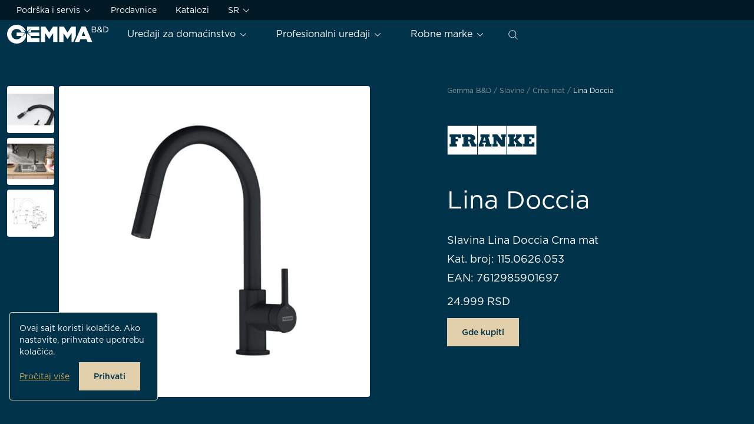

--- FILE ---
content_type: text/html; charset=UTF-8
request_url: https://www.gemma.rs/proizvod/lina-doccia-3/
body_size: 33140
content:
<!doctype html>
<html lang="sr-RS" prefix="og: https://ogp.me/ns#" class="no-js">
	<head>
	<meta charset="UTF-8">
	<meta name="viewport" content="width=device-width, initial-scale=1">
	<link rel="author" href="humans.txt" />
	<link rel="apple-touch-icon" sizes="180x180" href="/apple-touch-icon.png">
	<link rel="icon" type="image/png" sizes="32x32" href="/favicon-32x32.png">
	<link rel="icon" type="image/png" sizes="16x16" href="/favicon-16x16.png">
	<link rel="alternate" hreflang="hr" href="https://www.gemma.hr/proizvod/lina-doccia-crna-mat-2/" />
<link rel="alternate" hreflang="bs" href="https://www.gemma.ba/proizvod/lina-doccia-crna-mat-2/" />
<link rel="alternate" hreflang="sr" href="https://www.gemma.rs/proizvod/lina-doccia-3/" />
<link rel="alternate" hreflang="hu" href="https://www.gemmabd.hu/termek/lina-doccia-copy-3/" />
<link rel="alternate" hreflang="me" href="https://www.gemmabd.me/proizvod/lina-doccia-crna-mat-2/" />
<link rel="alternate" hreflang="x-default" href="https://www.gemma.hr/proizvod/lina-doccia-crna-mat-2/" />
<script>(function(el){el.classList.replace("no-js","js")})(document.documentElement)</script>
<!-- Search Engine Optimization by Rank Math PRO - https://rankmath.com/ -->
<title>Lina Doccia - Gemma B&amp;D</title>
<meta name="description" content="Slavina Lina Doccia Crna mat"/>
<meta name="robots" content="follow, index, max-snippet:-1, max-video-preview:-1, max-image-preview:large"/>
<link rel="canonical" href="https://www.gemma.rs/proizvod/lina-doccia-3/" />
<meta property="og:locale" content="sr_RS" />
<meta property="og:type" content="product" />
<meta property="og:title" content="Lina Doccia - Gemma B&amp;D" />
<meta property="og:description" content="Slavina Lina Doccia Crna mat" />
<meta property="og:url" content="https://www.gemma.rs/proizvod/lina-doccia-3/" />
<meta property="og:site_name" content="Gemma B&amp;D" />
<meta property="og:updated_time" content="2025-07-21T09:21:32+02:00" />
<meta property="og:image" content="https://www.gemma.rs/wp-content/uploads/2024/06/115.0626.053_LINA-DOCCIA_crna-mat.jpg" />
<meta property="og:image:secure_url" content="https://www.gemma.rs/wp-content/uploads/2024/06/115.0626.053_LINA-DOCCIA_crna-mat.jpg" />
<meta property="og:image:width" content="1000" />
<meta property="og:image:height" content="1000" />
<meta property="og:image:alt" content="Lina Doccia" />
<meta property="og:image:type" content="image/jpeg" />
<meta property="product:brand" content="Franke" />
<meta property="product:price:amount" content="24999.00" />
<meta property="product:price:currency" content="RSD" />
<meta property="product:availability" content="instock" />
<meta name="twitter:card" content="summary_large_image" />
<meta name="twitter:title" content="Lina Doccia - Gemma B&amp;D" />
<meta name="twitter:description" content="Slavina Lina Doccia Crna mat" />
<meta name="twitter:image" content="https://www.gemma.rs/wp-content/uploads/2024/06/115.0626.053_LINA-DOCCIA_crna-mat.jpg" />
<meta name="twitter:label1" content="Price" />
<meta name="twitter:data1" content="24.999&nbsp;RSD" />
<meta name="twitter:label2" content="Availability" />
<meta name="twitter:data2" content="In stock" />
<script type="application/ld+json" class="rank-math-schema-pro">{"@context":"https://schema.org","@graph":[{"@type":"Place","@id":"https://www.gemma.rs/#place","geo":{"@type":"GeoCoordinates","latitude":"45.789571059871854","longitude":" 15.961365878065186"},"hasMap":"https://www.google.com/maps/search/?api=1&amp;query=45.789571059871854, 15.961365878065186","address":{"@type":"PostalAddress","streetAddress":"Prisavlje 2","addressLocality":"Zagreb","addressRegion":"Zagreb","postalCode":"10000","addressCountry":"HR"}},{"@type":["WholesaleStore","Organization"],"@id":"https://www.gemma.rs/#organization","name":"Gemma B&amp;D","url":"https://www.gemma.hr","sameAs":["https://www.facebook.com/gemmabdhr/","https://www.instagram.com/gemmabd.hr/","https://www.youtube.com/@gemmabdcroatia579"],"email":"veleprodaja@gemma.hr","address":{"@type":"PostalAddress","streetAddress":"Prisavlje 2","addressLocality":"Zagreb","addressRegion":"Zagreb","postalCode":"10000","addressCountry":"HR"},"logo":{"@type":"ImageObject","@id":"https://www.gemma.rs/#logo","url":"https://gemma.hr/wp-content/uploads/2024/11/logo-for-google.png","contentUrl":"https://gemma.hr/wp-content/uploads/2024/11/logo-for-google.png","caption":"Gemma B&amp;D","inLanguage":"sr-RS","width":"112","height":"112"},"openingHours":["Monday,Tuesday,Wednesday,Thursday,Friday,Saturday,Sunday 09:00-17:00"],"description":"Presti\u017eni aparati za ku\u0107nu i profesionalnu upotrebu - Tvrtka Gemma B&amp;D osnovana je 22. sije\u010dnja 1993. godine u Zagrebu. Osniva\u010di su sada\u0161nji suvlasnici i direktori Bojan i Davor Jur\u010di\u0107. Od samog svog po\u010detka usmjereni smo na uvoz i distribuciju tehni\u010dkih ure\u0111aja kao i njihovo servisiranje. Zahvaljuju\u0107i pa\u017eljivom planiranju i predvi\u0111anju situacije na tr\u017ei\u0161tu, kroz sve ove godine ostvarujemo kontinuirani i stabilan rast poslovanja.","legalName":"GEMMA B&amp;D d.o.o. za trgovinu, projektiranje u strojarstvu i usluge","foundingDate":"1993","vatID":"HR75654709066","taxID":"080140197","location":{"@id":"https://www.gemma.rs/#place"},"image":{"@id":"https://www.gemma.rs/#logo"},"telephone":"+38516196446"},{"@type":"WebSite","@id":"https://www.gemma.rs/#website","url":"https://www.gemma.rs","name":"Gemma B&amp;D","publisher":{"@id":"https://www.gemma.rs/#organization"},"inLanguage":"sr-RS"},{"@type":"ImageObject","@id":"https://www.gemma.rs/wp-content/uploads/2024/06/115.0626.053_LINA-DOCCIA_crna-mat.jpg","url":"https://www.gemma.rs/wp-content/uploads/2024/06/115.0626.053_LINA-DOCCIA_crna-mat.jpg","width":"1000","height":"1000","inLanguage":"sr-RS"},{"@type":"ItemPage","@id":"https://www.gemma.rs/proizvod/lina-doccia-3/#webpage","url":"https://www.gemma.rs/proizvod/lina-doccia-3/","name":"Lina Doccia - Gemma B&amp;D","datePublished":"2025-04-15T15:38:26+02:00","dateModified":"2025-07-21T09:21:32+02:00","isPartOf":{"@id":"https://www.gemma.rs/#website"},"primaryImageOfPage":{"@id":"https://www.gemma.rs/wp-content/uploads/2024/06/115.0626.053_LINA-DOCCIA_crna-mat.jpg"},"inLanguage":"sr-RS"},{"@type":"Product","brand":{"@type":"Brand","name":"Franke"},"name":"Lina Doccia - Gemma B&amp;D","description":"Slavina Lina Doccia Crna mat","category":"Slavine","mainEntityOfPage":{"@id":"https://www.gemma.rs/proizvod/lina-doccia-3/#webpage"},"image":[{"@type":"ImageObject","url":"https://www.gemma.rs/wp-content/uploads/2024/06/115.0626.053_LINA-DOCCIA_crna-mat.jpg","height":"1000","width":"1000"},{"@type":"ImageObject","url":"https://www.gemma.rs/wp-content/uploads/2024/06/115.0626.053_LINA-DOCCIA_crna-mat_1.jpg","height":"1000","width":"1000"},{"@type":"ImageObject","url":"https://www.gemma.rs/wp-content/uploads/2024/06/115.0626.057_LINA-DOCCIA_kameno-siva_1.jpg","height":"1000","width":"1000"},{"@type":"ImageObject","url":"https://www.gemma.rs/wp-content/uploads/2024/06/115.0626.053_LINA-DOCCIA.jpg","height":"1000","width":"1000"}],"offers":{"@type":"Offer","price":"24999","priceCurrency":"RSD","priceValidUntil":"2027-12-31","availability":"https://schema.org/InStock","itemCondition":"NewCondition","url":"https://www.gemma.rs/proizvod/lina-doccia-3/","seller":{"@type":"Organization","@id":"https://www.gemma.rs/","name":"Gemma B&amp;D","url":"https://www.gemma.rs","logo":"https://gemma.hr/wp-content/uploads/2024/11/logo-for-google.png"}},"additionalProperty":[{"@type":"PropertyValue","name":"pa_vrsta-slavine","value":"Crna mat"},{"@type":"PropertyValue","name":"pa_serija","value":"Smart"},{"@type":"PropertyValue","name":"pa_vrsta-materijala","value":"Mesing"},{"@type":"PropertyValue","name":"pa_tlak","value":"Visokog pritiska"},{"@type":"PropertyValue","name":"pa_dimenzije-otvora-mm","value":"35"},{"@type":"PropertyValue","name":"pa_dimenzije-uloska-mm","value":"35"},{"@type":"PropertyValue","name":"pa_materijal-cijevi-tusa","value":"Crni najlon"},{"@type":"PropertyValue","name":"pa_rotacija-cijevi","value":"150\u00b0"},{"@type":"PropertyValue","name":"pa_eco-funkcija-ustede-vode","value":"Ne"}],"@id":"https://www.gemma.rs/proizvod/lina-doccia-3/#richSnippet"}]}</script>
<!-- /Rank Math WordPress SEO plugin -->

<link rel='dns-prefetch' href='//www.gemma.rs' />
<link rel='dns-prefetch' href='//code.jquery.com' />
<style id='wp-img-auto-sizes-contain-inline-css'>
img:is([sizes=auto i],[sizes^="auto," i]){contain-intrinsic-size:3000px 1500px}
/*# sourceURL=wp-img-auto-sizes-contain-inline-css */
</style>
<style id='woocommerce-inline-inline-css'>
.woocommerce form .form-row .required { visibility: visible; }
/*# sourceURL=woocommerce-inline-inline-css */
</style>
<link rel='stylesheet' id='pg-main-css' href='https://www.gemma.rs/wp-content/themes/gemma/assets/dist/theme/css/main.css?ver=cc2168d5dfc109f8d7368eceb34a87a5' media='all' />
<script id="wpml-cookie-js-extra">
var wpml_cookies = {"wp-wpml_current_language":{"value":"sr","expires":1,"path":"/"}};
var wpml_cookies = {"wp-wpml_current_language":{"value":"sr","expires":1,"path":"/"}};
//# sourceURL=wpml-cookie-js-extra
</script>
<script src="https://www.gemma.rs/wp-content/plugins/sitepress-multilingual-cms/res/js/cookies/language-cookie.js?ver=486900" id="wpml-cookie-js" defer data-wp-strategy="defer"></script>
<script id="wpml-xdomain-data-js-extra">
var wpml_xdomain_data = {"css_selector":"wpml-ls-item","ajax_url":"https://www.gemma.rs/wp-admin/admin-ajax.php","current_lang":"sr","_nonce":"c5f6790a7e"};
//# sourceURL=wpml-xdomain-data-js-extra
</script>
<script src="https://www.gemma.rs/wp-content/plugins/sitepress-multilingual-cms/res/js/xdomain-data.js?ver=486900" id="wpml-xdomain-data-js" defer data-wp-strategy="defer"></script>
<meta name="generator" content="WPML ver:4.8.6 stt:6,22,23,66,49,46;" />
	<noscript><style>.woocommerce-product-gallery{ opacity: 1 !important; }</style></noscript>
	</head>

	<body class="wp-singular product-template-default single single-product postid-72728 wp-theme-gemma theme-gemma woocommerce woocommerce-page woocommerce-no-js has-header-dark">
		<svg aria-hidden="true" id="sprite-icons" style="display:none!important;width:0!important;height:0!important" xmlns="http://www.w3.org/2000/svg" xmlns:xlink="http://www.w3.org/1999/xlink"><defs><symbol viewBox="0 0 24 24" id="sprite-icon-arrow-left"><path fill-rule="evenodd" clip-rule="evenodd" d="M8.03 6.53a.75.75 0 0 0-1.06-1.06l-6 6a.75.75 0 0 0 0 1.06l6 6a.75.75 0 0 0 1.06-1.06l-4.72-4.72H22.5a.75.75 0 0 0 0-1.5H3.31l4.72-4.72Z"/></symbol><symbol viewBox="0 0 24 24" id="sprite-icon-arrow-right"><path fill-rule="evenodd" clip-rule="evenodd" d="M15.97 6.53a.75.75 0 0 1 1.06-1.06l6 6a.75.75 0 0 1 0 1.06l-6 6a.75.75 0 1 1-1.06-1.06l4.72-4.72H1.5a.75.75 0 0 1 0-1.5h19.19l-4.72-4.72Z"/></symbol><symbol viewBox="0 0 24 24" id="sprite-icon-arrow-square-out"><path fill-rule="evenodd" clip-rule="evenodd" d="M15 1.35h6.793a.5.5 0 0 1 .354.147l.502.502.001.002v7a.65.65 0 1 1-1.3 0V3.568l-6.89 6.89a.65.65 0 1 1-.92-.919l6.89-6.89H15a.65.65 0 1 1 0-1.3ZM2.736 5.736a.294.294 0 0 1 .208-.086H10.5a.65.65 0 1 0 0-1.3H2.944A1.594 1.594 0 0 0 1.35 5.945v15.11a1.594 1.594 0 0 0 1.594 1.595h15.112a1.595 1.595 0 0 0 1.594-1.594V13.5a.65.65 0 1 0-1.3 0v7.556a.295.295 0 0 1-.294.294H2.944a.294.294 0 0 1-.294-.294V5.945c0-.079.031-.153.086-.209Z"/></symbol><symbol viewBox="0 0 24 24" id="sprite-icon-arrow-top"><path fill-rule="evenodd" clip-rule="evenodd" d="M5.75 21a.75.75 0 0 0 0 1.5h12.5a.75.75 0 0 0 0-1.5H5.75ZM5.47 8.03a.75.75 0 0 0 1.06 0l4.72-4.72V18a.75.75 0 0 0 1.5 0V3.31l4.72 4.72a.75.75 0 1 0 1.06-1.06l-6-6a.75.75 0 0 0-1.06 0l-6 6a.75.75 0 0 0 0 1.06Z"/></symbol><symbol viewBox="0 0 24 24" id="sprite-icon-caret-down"><path fill-rule="evenodd" clip-rule="evenodd" d="M12.442 15.942a.625.625 0 0 1-.884 0l-7-7a.625.625 0 1 1 .884-.884L12 14.616l6.558-6.558a.625.625 0 1 1 .884.884l-7 7Z"/></symbol><symbol viewBox="0 0 24 24" id="sprite-icon-caret-left"><path fill-rule="evenodd" clip-rule="evenodd" d="M8.058 12.442a.625.625 0 0 1 0-.884l7-7a.625.625 0 1 1 .884.884L9.384 12l6.558 6.558a.625.625 0 1 1-.884.884l-7-7Z"/></symbol><symbol viewBox="0 0 24 24" id="sprite-icon-caret-right"><path fill-rule="evenodd" clip-rule="evenodd" d="M15.942 11.558a.625.625 0 0 1 0 .884l-7 7a.625.625 0 1 1-.884-.884L14.616 12 8.058 5.442a.625.625 0 1 1 .884-.884l7 7Z"/></symbol><symbol viewBox="0 0 24 24" id="sprite-icon-caret-up"><path fill-rule="evenodd" clip-rule="evenodd" d="M11.558 8.058a.625.625 0 0 1 .884 0l7 7a.625.625 0 1 1-.884.884L12 9.384l-6.558 6.558a.625.625 0 1 1-.884-.884l7-7Z"/></symbol><symbol viewBox="0 0 24 24" id="sprite-icon-check"><path fill-rule="evenodd" clip-rule="evenodd" d="M17.629 3.638a1.5 1.5 0 0 1 .733 1.99l-6 13a1.5 1.5 0 0 1-2.704.043l-4-8a1.5 1.5 0 1 1 2.684-1.342l2.604 5.209 4.692-10.166a1.5 1.5 0 0 1 1.99-.734Z"/></symbol><symbol viewBox="0 0 24 24" id="sprite-icon-clock"><path fill-rule="evenodd" clip-rule="evenodd" d="M2.65 12a9.35 9.35 0 1 1 18.7 0 9.35 9.35 0 0 1-18.7 0ZM12 1.35C6.118 1.35 1.35 6.118 1.35 12c0 5.882 4.768 10.65 10.65 10.65 5.882 0 10.65-4.768 10.65-10.65 0-5.882-4.768-10.65-10.65-10.65ZM12.65 6a.65.65 0 1 0-1.3 0v6c0 .36.291.65.65.65h6a.65.65 0 1 0 0-1.3h-5.35V6Z"/></symbol><symbol viewBox="0 0 24 24" id="sprite-icon-close"><path fill-rule="evenodd" clip-rule="evenodd" d="M4.96 17.94A.75.75 0 0 0 6.02 19l5.909-5.909 6.051 6.051a.75.75 0 0 0 1.06-1.06l-6.05-6.052 6.11-6.11a.75.75 0 0 0-1.06-1.061l-6.112 6.112L5.959 5A.75.75 0 0 0 4.9 6.06l5.97 5.97-5.91 5.91Z"/></symbol><symbol viewBox="0 0 24 24" id="sprite-icon-dots"><path d="M4 10a2 2 0 1 1 0 4 2 2 0 0 1 0-4Zm8 0a2 2 0 1 1 0 4 2 2 0 0 1 0-4Zm8 0a2 2 0 1 1 0 4 2 2 0 0 1 0-4Z"/></symbol><symbol viewBox="0 0 24 24" id="sprite-icon-download"><path fill-rule="evenodd" clip-rule="evenodd" d="M20 .5H4A3.5 3.5 0 0 0 .5 4v16A3.5 3.5 0 0 0 4 23.5h16a3.5 3.5 0 0 0 3.5-3.5V4A3.5 3.5 0 0 0 20 .5ZM2 4a2 2 0 0 1 2-2h16a2 2 0 0 1 2 2v16a2 2 0 0 1-2 2H4a2 2 0 0 1-2-2V4Zm3 14.75a.75.75 0 0 1 .75-.75h12.5a.75.75 0 0 1 0 1.5H5.75a.75.75 0 0 1-.75-.75Zm10.47-7.28a.75.75 0 1 1 1.06 1.06l-4 4a.75.75 0 0 1-1.06 0l-4-4a.75.75 0 1 1 1.06-1.06l2.72 2.72V6a.75.75 0 0 1 1.5 0v8.19l2.72-2.72Z"/></symbol><symbol viewBox="0 0 24 24" id="sprite-icon-enlarge"><path fill-rule="evenodd" clip-rule="evenodd" d="M19 2H5a3 3 0 0 0-3 3v14a3 3 0 0 0 3 3h14a3 3 0 0 0 3-3V5a3 3 0 0 0-3-3ZM3 5a2 2 0 0 1 2-2h14a2 2 0 0 1 2 2v14a2 2 0 0 1-2 2H5a2 2 0 0 1-2-2V5Zm14.5 1a.5.5 0 0 1 .5.5v5a.5.5 0 0 1-1 0V7.707l-3.646 3.647a.5.5 0 0 1-.708-.708L16.293 7H12.5a.5.5 0 0 1 0-1h5Zm-11 12a.5.5 0 0 1-.5-.5v-5a.5.5 0 0 1 1 0v3.793l3.646-3.647a.5.5 0 0 1 .708.708L7.707 17H11.5a.5.5 0 0 1 0 1h-5Z"/></symbol><symbol viewBox="0 0 24 24" id="sprite-icon-envelope"><path fill-rule="evenodd" clip-rule="evenodd" d="M1.5 5.468V19.5h21V5.468l-9.995 9.087a.75.75 0 0 1-1.01 0L1.5 5.468ZM21.335 4.5H2.665L12 12.986 21.335 4.5ZM0 4a1 1 0 0 1 1-1h22a1 1 0 0 1 1 1v16a1 1 0 0 1-1 1H1a1 1 0 0 1-1-1V4Z"/></symbol><symbol viewBox="0 0 24 24" id="sprite-icon-filters"><path fill-rule="evenodd" clip-rule="evenodd" d="M8.5 5.125a.875.875 0 1 0 0 1.75.875.875 0 0 0 0-1.75Zm-1.989.125a2.126 2.126 0 0 1 3.978 0h8.886a.625.625 0 1 1 0 1.25h-8.81a2.126 2.126 0 0 1-4.13 0h-1.81a.625.625 0 1 1 0-1.25h1.886Zm8.989 5.875a.875.875 0 1 0 0 1.75.875.875 0 0 0 0-1.75Zm-1.989.125a2.126 2.126 0 0 1 3.978 0h1.886a.625.625 0 1 1 0 1.25h-1.81a2.126 2.126 0 0 1-4.13 0h-8.81a.625.625 0 1 1 0-1.25h8.886ZM10.5 17.125a.875.875 0 1 0 0 1.75.875.875 0 0 0 0-1.75Zm-1.989.125a2.126 2.126 0 0 1 3.978 0h6.886a.625.625 0 1 1 0 1.25h-6.81a2.126 2.126 0 0 1-4.13 0h-3.81a.625.625 0 1 1 0-1.25h3.886Z"/></symbol><symbol viewBox="0 0 24 24" id="sprite-icon-image"><path fill-rule="evenodd" clip-rule="evenodd" d="M4 .5h16A3.5 3.5 0 0 1 23.5 4v16a3.5 3.5 0 0 1-3.5 3.5H4A3.5 3.5 0 0 1 .5 20V4A3.5 3.5 0 0 1 4 .5ZM4 2a2 2 0 0 0-2 2v10.855L6.533 7.88a1.75 1.75 0 0 1 2.934 0l5.096 7.84 2.57-3.213a1.75 1.75 0 0 1 2.733 0L22 15.175V4a2 2 0 0 0-2-2H4ZM2 20v-2.44a.749.749 0 0 0 .129-.151l5.661-8.71a.25.25 0 0 1 .42 0l5.661 8.71a.75.75 0 0 0 1.215.06l3.219-4.024a.25.25 0 0 1 .39 0l3.22 4.024a.761.761 0 0 0 .085.09V20a2 2 0 0 1-2 2H4a2 2 0 0 1-2-2ZM18.5 7.429a1.929 1.929 0 1 1-3.857 0 1.929 1.929 0 0 1 3.857 0Zm1.5 0a3.429 3.429 0 1 1-6.857 0 3.429 3.429 0 0 1 6.857 0Z"/></symbol><symbol viewBox="0 0 24 24" id="sprite-icon-lens"><path fill-rule="evenodd" clip-rule="evenodd" d="M16.598 17.461a9.654 9.654 0 0 1-6.407 2.42C4.839 19.881.5 15.543.5 10.191.5 4.839 4.839.5 10.19.5c5.353 0 9.691 4.339 9.691 9.69a9.654 9.654 0 0 1-2.42 6.408l5.86 5.86a.61.61 0 0 1-.864.863l-5.86-5.86Zm-14.876-7.27a8.47 8.47 0 1 1 14.516 5.93.614.614 0 0 0-.117.116A8.47 8.47 0 0 1 1.722 10.19Z"/></symbol><symbol viewBox="0 0 24 24" id="sprite-icon-link"><path fill-rule="evenodd" clip-rule="evenodd" d="m11.848 6.39 2.113-2.113a4.08 4.08 0 0 1 5.763 5.762L16.7 13.052l-.002.002a4.06 4.06 0 0 1-5.75 0 .65.65 0 1 0-.92.917 5.359 5.359 0 0 0 7.59 0h.001l3.034-3.023a5.38 5.38 0 0 0-7.6-7.602L10.929 5.47a.65.65 0 1 0 .92.92ZM8.62 10.062a4.058 4.058 0 0 1 4.432.884.65.65 0 0 0 .92-.918 5.359 5.359 0 0 0-7.59 0l-3.035 3.023a5.38 5.38 0 0 0 7.6 7.602l2.124-2.124a.65.65 0 1 0-.92-.92l-2.112 2.113a4.08 4.08 0 0 1-5.763-5.762L7.3 10.948l.002-.001a4.058 4.058 0 0 1 1.318-.884Z"/></symbol><symbol viewBox="0 0 24 24" id="sprite-icon-pdf"><path fill-rule="evenodd" clip-rule="evenodd" d="M4 23.5h16a3.5 3.5 0 0 0 3.5-3.5V7.273a3.5 3.5 0 0 0-1.025-2.475l-3.273-3.273A3.5 3.5 0 0 0 16.727.5H4A3.5 3.5 0 0 0 .5 4v16A3.5 3.5 0 0 0 4 23.5ZM2 4a2 2 0 0 1 2-2h12.727a2 2 0 0 1 1.414.586l3.273 3.273A2 2 0 0 1 22 7.273V20a2 2 0 0 1-2 2H4a2 2 0 0 1-2-2V4Zm2.246 16v-5.6h2.288c1.336 0 2.144.792 2.144 1.936v.016c0 1.296-1.008 1.968-2.264 1.968h-.936V20H4.246Zm1.232-2.776h.976c.616 0 .976-.368.976-.848v-.016c0-.552-.384-.848-1-.848h-.952v1.712ZM9.59 20v-5.6h2.184c1.76 0 2.976 1.208 2.976 2.784v.016c0 1.576-1.216 2.8-2.976 2.8H9.59Zm1.232-1.112h.952c1.008 0 1.688-.68 1.688-1.672V17.2c0-.992-.68-1.688-1.688-1.688h-.952v3.376Zm9.29-4.488h-4.264V20h1.232v-2.168h2.672v-1.12H17.08V15.52h3.032V14.4Z"/></symbol><symbol viewBox="0 0 24 24" id="sprite-icon-phone"><path fill-rule="evenodd" clip-rule="evenodd" d="M13.762 1.937a.625.625 0 0 1 .69-.552 9.25 9.25 0 0 1 5.51 2.641 9.22 9.22 0 0 1 2.654 5.498.625.625 0 1 1-1.242.14A7.97 7.97 0 0 0 19.08 4.91a7.999 7.999 0 0 0-4.766-2.284.625.625 0 0 1-.552-.69Zm.008 3.772a.625.625 0 0 1 .732-.494 5.415 5.415 0 0 1 4.277 4.268.625.625 0 1 1-1.227.24 4.15 4.15 0 0 0-1.142-2.141 4.165 4.165 0 0 0-2.146-1.14.625.625 0 0 1-.494-.733ZM2.894 2.54a2.42 2.42 0 0 1 .965-.19h3.015c.589 0 1.224.249 1.681.7.443.438.68.997.745 1.414.134.855.388 1.951.652 2.644.075.195.12.437.14.665.018.23.016.498-.039.746-.103.473-.38.888-.586 1.14l-.022.027-.943.92a13.966 13.966 0 0 0 4.876 4.849l.849-.877.017-.015a2.85 2.85 0 0 1 1.192-.641 2.52 2.52 0 0 1 .799-.045c.242.022.502.073.707.157.767.313 1.617.502 2.589.634.564.076 1.064.345 1.496.83.46.516.624 1.118.624 1.675l.002 2.894c0 .339-.036.629-.194 1a2.582 2.582 0 0 1-.594.868 2.576 2.576 0 0 1-.93.551c-.306.1-.688.134-.94.134-1.002 0-2.498-.323-4.05-.851-1.563-.532-3.25-1.296-4.635-2.222-2.843-1.901-4.55-3.774-5.944-5.948-1.39-2.167-2.733-5.42-2.98-8.479a3.154 3.154 0 0 1 .013-.548c.02-.195.065-.453.169-.679.148-.321.286-.541.523-.787a2.45 2.45 0 0 1 .803-.565Zm.965 1.06c-.172 0-.33.028-.469.088a1.19 1.19 0 0 0-.398.285 1.357 1.357 0 0 0-.288.441c-.02.045-.047.146-.062.29a1.931 1.931 0 0 0-.01.316c.228 2.81 1.48 5.868 2.786 7.905 1.303 2.03 2.889 3.779 5.587 5.583 1.271.85 2.853 1.57 4.343 2.078 1.503.511 2.848.784 3.647.784.177 0 .417-.028.554-.072a1.35 1.35 0 0 0 .448-.263c.125-.12.228-.26.311-.457.078-.182.095-.297.095-.51l-.002-2.895c0-.306-.085-.595-.307-.844-.25-.28-.486-.39-.731-.422-1.028-.14-1.992-.348-2.894-.716a1.378 1.378 0 0 0-.346-.07 1.303 1.303 0 0 0-.39.015 1.593 1.593 0 0 0-.642.347l-1.151 1.19a.625.625 0 0 1-.75.113A15.222 15.222 0 0 1 7.173 10.8a.625.625 0 0 1 .11-.75L8.52 8.84c.142-.178.271-.401.312-.59.02-.087.026-.222.014-.374a1.342 1.342 0 0 0-.062-.324c-.307-.806-.577-1.996-.719-2.896a1.425 1.425 0 0 0-.388-.718 1.204 1.204 0 0 0-.803-.34H3.859Z"/></symbol><symbol viewBox="0 0 24 24" id="sprite-icon-pin"><path fill-rule="evenodd" clip-rule="evenodd" d="M12 1.625A8.375 8.375 0 0 0 3.625 10c0 3.249 2.104 6.347 4.329 8.695a29.788 29.788 0 0 0 4.025 3.527l.021.015.02-.015a29.789 29.789 0 0 0 4.025-3.527c2.226-2.348 4.33-5.446 4.33-8.695A8.375 8.375 0 0 0 12 1.625ZM12 23l-.347.52-.002-.002-.006-.004-.022-.014-.08-.055c-.069-.048-.17-.118-.296-.21a31.055 31.055 0 0 1-4.201-3.68C4.771 17.154 2.375 13.752 2.375 10a9.625 9.625 0 0 1 19.25 0c0 3.752-2.396 7.154-4.671 9.555a31.057 31.057 0 0 1-4.201 3.68c-.127.092-.227.162-.296.21l-.08.055-.022.014-.006.004-.001.002L12 23Zm0 0 .347.52a.626.626 0 0 1-.694 0L12 23Zm0-15.375a2.375 2.375 0 1 0 0 4.75 2.375 2.375 0 0 0 0-4.75ZM8.375 10a3.625 3.625 0 1 1 7.25 0 3.625 3.625 0 0 1-7.25 0Z"/></symbol></defs></svg>
		<header id="header" class="header">
	<div class="container">
		<div class="header__main">
						<a class="header__logo" href="https://www.gemma.rs/" aria-label="Gemma B&amp;D logo">
					<svg class="logo" viewBox="0 0 172 32" xmlns="http://www.w3.org/2000/svg"><path fill-rule="evenodd" clip-rule="evenodd" d="M164.565 4.314v7.51h2.271c2.457 0 4.022-1.626 4.022-3.727v-.025c0-2.102-1.565-3.758-4.022-3.758h-2.271Zm2.271 8.5h-3.368v-9.49h3.368c3.047 0 5.158 2.045 5.158 4.718v.025c0 2.672-2.104 4.748-5.158 4.748Zm-12.663-2.559c0 1.016.834 1.788 2.027 1.788v.006c.911 0 1.72-.477 2.425-1.236l-2.591-2.616c-1.29.458-1.861 1.23-1.861 2.033v.025Zm1.322-4.818c0 .558.237.979.968 1.75v.007c1.238-.408 1.874-.992 1.874-1.807v-.025c0-.76-.584-1.318-1.373-1.318-.873 0-1.469.596-1.469 1.368v.025ZM160.823 13l-.004.003h.006l-.002-.003Zm.83-.618-.83.618-1.524-1.528c-.885.941-1.912 1.48-3.176 1.48-1.751 0-3.053-1.072-3.053-2.66v-.024c0-1.261.86-2.171 2.341-2.742-.667-.759-.968-1.342-.968-2.089v-.025c0-1.248 1.026-2.252 2.566-2.252 1.353 0 2.354.966 2.354 2.145v.025c0 1.205-.879 1.977-2.29 2.466l2.219 2.208c.43-.608.821-1.33 1.168-2.114l.898.408c-.43.897-.872 1.712-1.399 2.39l1.694 1.694Zm-16.82-3.884v3.344h3.259c1.469 0 2.386-.64 2.386-1.694v-.025c0-1.029-.885-1.625-2.578-1.625h-3.067Zm0-4.215v3.262h2.868c1.315 0 2.232-.583 2.232-1.694v-.025c0-.935-.763-1.543-2.149-1.543h-2.951Zm3.227 8.532h-4.311V3.329h4.131c1.11 0 1.989.314 2.541.84.397.409.622.91.622 1.519v.025c0 1.23-.776 1.87-1.54 2.196 1.149.339 2.079.991 2.079 2.29v.025c0 1.624-1.399 2.59-3.522 2.59ZM114.915 29.13h7.73l1.892-4.63h10.225l1.931 4.63h7.877L133.287 3.016h-7.082l-11.29 26.115Zm11.784-10.225 2.989-7.371 2.957 7.37h-5.946ZM95.747 29.13H88.55V3.197h7.768l6.325 10.044 6.325-10.044h7.769V19.22l-4.286 9.912h-3.027V14.238l-6.781 10.15h-.154l-6.742-10.075v14.818Zm-31.144 0h-7.197V3.197h7.768L71.5 13.241l6.325-10.044h7.769v25.934H78.28V14.238l-6.78 10.15h-.154l-6.743-10.075v14.818ZM24.511 12.268c-1.437-2.998-4.555-5.075-8.166-5.075-4.978 0-9.013 3.946-9.013 8.814s4.035 8.814 9.013 8.814c3.939 0 7.287-2.472 8.512-5.91h-8.512v-5.67h14.53l-5.78 7.622 6.844-6.405.026 6.33c-2.078 6.498-8.282 11.216-15.614 11.216C7.313 32.004-.006 24.84-.006 16-.006 7.16 7.307.004 16.345.004c5.831-.013 10.886 2.948 13.805 7.44.545.834 1.481 2.723 1.79 3.92l-6.8-5.94 5.356 6.449-5.979.402-.006-.007Zm16.28-2.954v2.954l-5.266-.47 5.754-6.405-7.402 6.047V3.197h20.97v6.117H40.792Zm0 11.003v-1.411h14.056V13.24H35.3l5.49 7.076Zm14.242 8.814H33.877V14.383l6.908 6.06v2.578h14.248v6.11Z"/></svg>			</a>

			<button id="header-navigation-toggle" class="header__navigation-toggle" aria-expanded="false" aria-controls="header-navigation">
				<span class="header__navigation-toggle-label" data-text-open="Zatvori" data-text-closed="Izbornik">Izbornik</span>

				<span class="header__navigation-toggle-icon"></span>
			</button>
		</div>
	</div>

	<nav id="header-navigation" class="header__navigation">
		<div class="header__nav-primary-wrap">
						<div class="container">
			<ul class="nav header__nav">
									
					<li class="nav__item nav__item--uredjaji-za-domacinstvo dropdown dropdown--lg nav__item--term-product-line-home">
						
	<button id="menu-uredjaji-za-domacinstvo-45000-button" class="nav__link dropdown__toggle" aria-haspopup="true" aria-expanded="false" aria-controls="menu-uredjaji-za-domacinstvo-45000">
		Uređaji za domaćinstvo <svg aria-hidden="true" class="icon icon--caret-down">
				<use href="#sprite-icon-caret-down"></use>
			</svg>	</button>

													<div id="menu-uredjaji-za-domacinstvo-45000" class="dropdown__menu" aria-labelledby="menu-uredjaji-za-domacinstvo-45000-button">
								<div class="container">
									<div class="dropdown__header">
										<button aria-controls="menu-uredjaji-za-domacinstvo-45000" class="header__back-dropdown-btn"><svg aria-hidden="true" class="icon icon--arrow-left icon--lg">
				<use href="#sprite-icon-arrow-left"></use>
			</svg> Uređaji za domaćinstvo</button>

										<button aria-controls="menu-uredjaji-za-domacinstvo-45000" class="header__close-dropdown-btn">Zatvori <svg aria-hidden="true" class="icon icon--close icon--lg">
				<use href="#sprite-icon-close"></use>
			</svg></button>
									</div>

									<p class="mb-3 fl-8">Izaberite brend</p>

									<ul class="header__cards list-unstyled row row-cols-2 row-cols-lg-6 1">
																					
											
											<li class="col mb-2 mb-md-3 dropdown dropdown--lg">
												
<div class="header__card card card--fixed-spacing card--fixed-type card--full-height">
	<div class="card__content">
		<div class="card__img-wrap">
			<span class="brand-logo brand-logo--fim-airworks" aria-label="Logo brenda FIM airworks"><svg aria-hidden="true" viewBox="0 0 87 104" xmlns="http://www.w3.org/2000/svg"><path fill-rule="evenodd" clip-rule="evenodd" d="m67.22 66.869 17.261-21.105h1.839l-6.999 24.558h-1.838l6.015-21.105-17.262 21.105H62.56l5.272-18.506-16.515 18.506h-5.519l4.69-16.45-15.93 16.499h-7.355l4.435-15.563h-17.54l-4.44 15.566H.46l9.11-31.956 2.29-8.103 17.414.05h.037l6.273.034-2.486 8.785H18.551l-1.888 6.634h17.534v-.005h7.357l-4.687 16.45 15.928-16.5h5.518L53.04 64.268l16.518-18.503h3.677L67.22 66.869ZM38.503 30.315h7.42l-2.526 8.86-7.415.006 2.521-8.866ZM52.4 79.586c.002-1.225.959-1.471 2.122-1.611 1.019-.121 1.386-.181 1.386-.697v-.1c0-.698-.439-1.04-1.236-1.04-.918 0-1.397.38-1.446 1.148h-.608c.069-.998.728-1.646 2.054-1.646 1.127 0 1.824.467 1.824 1.594v2.803c0 .31.12.439.338.447a.833.833 0 0 0 .185-.03l.045-.01h.028v.447a.98.98 0 0 1-.418.08c-.448 0-.729-.229-.758-.728v-.109h-.028c-.29.408-.818.887-1.804.887-.986 0-1.683-.478-1.684-1.435Zm0 0v.003-.005.002Zm3.52-.544v-.927c-.33.18-.838.27-1.337.339-.866.12-1.535.249-1.535 1.135 0 .717.54.938 1.148.938 1.127 0 1.723-.777 1.723-1.486Zm2.383-5.264h-.62v.878h.62v-.878Zm0 1.974h-.62v5.154h.62v-5.154Zm1.044 0h.617v.958h.02c.318-.6.857-.998 1.574-.998.08 0 .13.008.17.02v.608c-.37-.06-.778.02-1.096.25-.399.297-.668.776-.668 1.385v2.93h-.617v-5.153Zm3.301 0h-.642l1.534 5.154h.697l.907-3.29c.129-.49.27-1.167.27-1.167h.02s.14.68.269 1.167l.886 3.29h.677l1.626-5.154h-.628l-.958 3.19a37.618 37.618 0 0 0-.358 1.344h-.02s-.19-.829-.31-1.296l-.846-3.241h-.669l-.877 3.24c-.132.471-.33 1.297-.33 1.297h-.02s-.19-.837-.33-1.345l-.898-3.19Zm6.491 2.581c0-1.534.907-2.702 2.392-2.702 1.486 0 2.372 1.168 2.372 2.702 0 1.535-.886 2.702-2.372 2.702-1.486 0-2.392-1.167-2.392-2.702Zm4.139 0c0-1.207-.6-2.183-1.744-2.183-1.144 0-1.755.978-1.755 2.183 0 1.205.6 2.183 1.755 2.183 1.156 0 1.744-.978 1.744-2.183Zm2.025-2.581h-.62v5.154h.62v-2.931c0-.609.27-1.088.668-1.386.319-.23.726-.31 1.096-.25v-.608a.59.59 0 0 0-.17-.02c-.716 0-1.256.4-1.574.999h-.02v-.958Zm2.452-1.974h.617v4.457l2.561-2.483h.79l-1.974 1.864 2.214 3.29h-.717l-1.925-2.891-.946.906v1.985h-.62v-7.128Zm5.043 5.522h-.628l-.003-.003c.06.995.757 1.744 2.134 1.744 1.196 0 1.933-.617 1.933-1.535 0-1.067-.746-1.328-1.784-1.546-.987-.23-1.474-.37-1.474-.958 0-.479.407-.858 1.176-.858.768 0 1.227.35 1.296 1.019h.617c-.118-.907-.686-1.526-1.913-1.526-1.059 0-1.796.54-1.796 1.397 0 .998.838 1.247 1.885 1.485 1.058.241 1.376.4 1.376.999 0 .6-.479.998-1.305.998s-1.425-.35-1.514-1.216Z"/></svg></span>		</div>

		<div class="card__body">
			<div class="card__title">
				<a href="https://www.gemma.rs/robna-marka-proizvoda/fim-airworks/" class="card__link dropdown__toggle" id="menu-fim-airworks-88585-button" role="button" aria-haspopup="true" aria-expanded="false" aria-controls="menu-fim-airworks-88585-button">
					FIM airworks				</a>
			</div>
		</div>
	</div>
</div>

																									<div id="menu-fim-airworks-88585" class="dropdown__menu" aria-labelledby="menu-fim-airworks-88585-button">
														<div class="container">
															<div class="dropdown__header">
																<button aria-controls="menu-fim-airworks-88585" class="header__back-dropdown-btn"><svg aria-hidden="true" class="icon icon--arrow-left icon--lg">
				<use href="#sprite-icon-arrow-left"></use>
			</svg> FIM airworks</button>

																<button aria-controls="menu-uredjaji-za-domacinstvo-45000" class="header__close-dropdown-btn">Zatvori <svg aria-hidden="true" class="icon icon--close icon--lg">
				<use href="#sprite-icon-close"></use>
			</svg></button>
															</div>

															<p class="mb-3 fl-8">Izaberite kategoriju</p>

															<ul class="header__cards list-unstyled row row-cols-2 row-cols-lg-6 2">
																																	
																	
																	<li class="col mb-2 mb-md-3">
																		
<div class="header__card card card--fixed-spacing card--fixed-type card--full-height">
	<div class="card__content">
		<div class="card__img-wrap">
			<svg aria-hidden="true" class="product-category-icon" viewBox="0 0 64 64" fill="none" xmlns="http://www.w3.org/2000/svg"><path fill-rule="evenodd" clip-rule="evenodd" d="M32.96 44.243c.602.423.747 1.255.323 1.857-.653.929-1.13 1.687-1.253 2.584-.115.839.06 2.023 1.263 3.784 1.58 2.312 1.625 4.497.994 6.28-.603 1.702-1.78 2.935-2.496 3.578a1.333 1.333 0 0 1-1.781-1.985c.575-.516 1.377-1.391 1.763-2.483.357-1.009.402-2.3-.681-3.886-1.461-2.137-1.933-3.977-1.704-5.649.22-1.611 1.074-2.848 1.714-3.757a1.333 1.333 0 0 1 1.858-.323Zm6.024 0c.602.423.747 1.255.323 1.857-.653.929-1.13 1.687-1.253 2.584-.114.839.06 2.023 1.263 3.784 1.58 2.312 1.625 4.497.994 6.28-.602 1.702-1.78 2.935-2.496 3.578a1.333 1.333 0 0 1-1.78-1.985c.575-.516 1.376-1.391 1.762-2.483.358-1.009.402-2.3-.681-3.886-1.46-2.137-1.932-3.977-1.704-5.649.22-1.611 1.075-2.848 1.714-3.757a1.333 1.333 0 0 1 1.858-.323Zm-12.049 0c.603.423.748 1.255.324 1.857-.653.929-1.13 1.687-1.253 2.584-.115.839.06 2.023 1.263 3.784 1.58 2.312 1.625 4.497.994 6.28-.603 1.702-1.78 2.935-2.496 3.578a1.333 1.333 0 0 1-1.781-1.985c.575-.516 1.376-1.391 1.763-2.483.357-1.009.402-2.3-.681-3.886-1.461-2.137-1.933-3.977-1.704-5.649.22-1.611 1.074-2.848 1.714-3.757a1.333 1.333 0 0 1 1.858-.323Z" fill="currentColor"/><path d="M37.333 36a1.333 1.333 0 1 1-2.666 0 1.333 1.333 0 0 1 2.666 0Zm5.334 0A1.333 1.333 0 1 1 40 36a1.333 1.333 0 0 1 2.667 0Zm10.666 0a1.333 1.333 0 1 1-2.666 0 1.333 1.333 0 0 1 2.666 0ZM48 36a1.333 1.333 0 1 1-2.667 0A1.333 1.333 0 0 1 48 36Z" fill="currentColor"/><path fill-rule="evenodd" clip-rule="evenodd" d="M24.121 2.667c0-.737.597-1.334 1.334-1.334h13.09c.737 0 1.334.597 1.334 1.334v15.575L56.8 30.933c.336.252.533.647.533 1.067v8c0 .736-.597 1.333-1.333 1.333H8A1.333 1.333 0 0 1 6.667 40v-8c0-.42.197-.815.533-1.067l16.921-12.69V2.666ZM25.9 20.242 12 30.667h40L38.101 20.242H25.899Zm11.313-2.666V4H26.788v13.576h10.424Zm17.455 15.757H9.333v5.334h45.334v-5.334Z" fill="currentColor"/></svg>		</div>

		<div class="card__body">
			<div class="card__title">
				<a href="https://www.gemma.rs/robna-marka-proizvoda/fim-airworks/kategorija-proizvoda/aspiratori/linija-proizvoda/uredaji-za-domacinstvo/" class="card__link">
					Aspiratori				</a>
			</div>
		</div>
	</div>
</div>

																																			</li>
																															</ul>
														</div>
													</div>
																							</li>
																					
											
											<li class="col mb-2 mb-md-3 dropdown dropdown--lg">
												
<div class="header__card card card--fixed-spacing card--fixed-type card--full-height">
	<div class="card__content">
		<div class="card__img-wrap">
			<span class="brand-logo brand-logo--franke" aria-label="Logo brenda Franke"><svg aria-hidden="true" viewBox="0 0 152 104" xmlns="http://www.w3.org/2000/svg"><path fill-rule="evenodd" clip-rule="evenodd" d="M.863 76.47h50.165V27.764H.863v48.707Zm3.453-34.338h19.072v6.333H19.06v-1.998h-4.574v3.41h3.846v4.432h-3.846v4.138h2.339v4.336H4.316v-4.237h1.946v-11.69H4.316v-4.724Zm31.581 4.336v4.626s3.843.193 3.843-2.288c0-2.485-3.843-2.338-3.843-2.338Zm8.758 6.038 3.017 5.99h2.141v4.287h-8.08l-3.647-8.574h-2.239v4.24h1.995v4.334H25.677v-4.288h1.95V46.808h-2.291v-4.676h14.99s7.15.535 7.589 5.845c.213 2.573-3.26 4.53-3.26 4.53Zm7.687 23.965h48.418V27.764H52.342v48.707Zm8.858-23.82 2.137-5.794 2.094 5.794H61.2Zm12.067 5.847-3.553-12.032h2.335v-4.335H56.476v4.386h2.143l-3.953 11.927-.913.002v4.336h8.224v-4.284h-2.044l.436-2.294h5.355l.439 2.294h-1.948v4.284h11.289v-4.284h-2.237Zm11.97-16.367H77.11v4.31l1.594-.012-.012 12.07h-1.631v4.283h8.613v-4.336h-1.85V51.92l7.592 10.863h6.76V46.418h1.461v-4.286h-8.174v4.384h1.85v5.745l-8.077-10.13Zm66.276 34.339h-49.441V27.764h49.441v48.707ZM115.26 42.13h-12.071v4.312l2.289-.025v12.03h-2.336v4.335h12.07v-4.336h-1.705v-5.453l5.157 5.453h-1.946v4.336h11.386v-4.674h-2.239l-6.277-6.189 5.503-5.892h1.457v-3.896h-9.732v3.947l1.459.021-4.963 5.04V46.08h1.948v-3.947Zm13.965 0h19.125v6.282h-4.721v-2.385h-4.234v4.287h3.552v3.894h-3.602v3.948h4.334V55.72h4.671v7.063h-19.125v-4.674h2.384V46.028h-2.384v-3.896Z"/></svg></span>		</div>

		<div class="card__body">
			<div class="card__title">
				<a href="https://www.gemma.rs/robna-marka-proizvoda/franke/" class="card__link dropdown__toggle" id="menu-franke-45001-button" role="button" aria-haspopup="true" aria-expanded="false" aria-controls="menu-franke-45001-button">
					Franke				</a>
			</div>
		</div>
	</div>
</div>

																									<div id="menu-franke-45001" class="dropdown__menu" aria-labelledby="menu-franke-45001-button">
														<div class="container">
															<div class="dropdown__header">
																<button aria-controls="menu-franke-45001" class="header__back-dropdown-btn"><svg aria-hidden="true" class="icon icon--arrow-left icon--lg">
				<use href="#sprite-icon-arrow-left"></use>
			</svg> Franke</button>

																<button aria-controls="menu-uredjaji-za-domacinstvo-45000" class="header__close-dropdown-btn">Zatvori <svg aria-hidden="true" class="icon icon--close icon--lg">
				<use href="#sprite-icon-close"></use>
			</svg></button>
															</div>

															<p class="mb-3 fl-8">Izaberite kategoriju</p>

															<ul class="header__cards list-unstyled row row-cols-2 row-cols-lg-6 2">
																																	
																	
																	<li class="col mb-2 mb-md-3">
																		
<div class="header__card card card--fixed-spacing card--fixed-type card--full-height">
	<div class="card__content">
		<div class="card__img-wrap">
			<svg aria-hidden="true" class="product-category-icon" viewBox="0 0 64 64" fill="none" xmlns="http://www.w3.org/2000/svg"><path d="M43.333 28a2.667 2.667 0 1 1 5.334 0 2.667 2.667 0 0 1-5.334 0Z" fill="currentColor"/><path fill-rule="evenodd" clip-rule="evenodd" d="M6.667 17.333c-.737 0-1.334.597-1.334 1.334v26.666c0 .737.597 1.334 1.334 1.334h24V17.333h-24Zm26.666 0v29.334h24c.737 0 1.334-.597 1.334-1.334V18.667c0-.737-.597-1.334-1.334-1.334h-24ZM2.667 18.667a4 4 0 0 1 4-4h50.666a4 4 0 0 1 4 4v26.666a4 4 0 0 1-4 4H6.667a4 4 0 0 1-4-4V18.667Zm32.666 2.666c0-.736.597-1.333 1.334-1.333h18.666c.737 0 1.334.597 1.334 1.333v21.334c0 .736-.597 1.333-1.334 1.333H36.667a1.333 1.333 0 0 1-1.334-1.333V21.333ZM38 22.667v18.666h16V22.667H38ZM8.667 24c0-.736.597-1.333 1.333-1.333h16a1.333 1.333 0 0 1 0 2.666H10A1.333 1.333 0 0 1 8.667 24Zm0 8c0-.736.597-1.333 1.333-1.333h16a1.333 1.333 0 0 1 0 2.666H10A1.333 1.333 0 0 1 8.667 32Zm0 8c0-.736.597-1.333 1.333-1.333h16a1.333 1.333 0 0 1 0 2.666H10A1.333 1.333 0 0 1 8.667 40Z" fill="currentColor"/></svg>		</div>

		<div class="card__body">
			<div class="card__title">
				<a href="https://www.gemma.rs/robna-marka-proizvoda/franke/kategorija-proizvoda/sudopere/linija-proizvoda/uredaji-za-domacinstvo/" class="card__link">
					Sudopere				</a>
			</div>
		</div>
	</div>
</div>

																																			</li>
																																	
																	
																	<li class="col mb-2 mb-md-3">
																		
<div class="header__card card card--fixed-spacing card--fixed-type card--full-height">
	<div class="card__content">
		<div class="card__img-wrap">
			<svg aria-hidden="true" class="product-category-icon" viewBox="0 0 64 64" fill="none" xmlns="http://www.w3.org/2000/svg"><path fill-rule="evenodd" clip-rule="evenodd" d="M38.667 5.333c-11.046 0-20 8.955-20 20v12h2.666v-12C21.333 15.761 29.093 8 38.667 8h8C47.403 8 48 8.597 48 9.333v4h2.667v-4C50.667 8.597 51.264 8 52 8h1.333V5.333H38.667Zm14.666 5.334h1.334c.736 0 1.333-.597 1.333-1.334V4c0-.736-.597-1.333-1.333-1.333h-16C26.148 2.667 16 12.815 16 25.333v12h-1.333c-.737 0-1.334.597-1.334 1.334v3.988h-2.666v-7.81a1.333 1.333 0 0 0-2.667 0v16c0 .737.597 1.334 1.333 1.334h4V60c0 .736.597 1.333 1.334 1.333h10.666c.737 0 1.334-.596 1.334-1.333V38.667c0-.737-.597-1.334-1.334-1.334H24v-12c0-8.1 6.567-14.666 14.667-14.666h6.666v4c0 .736.597 1.333 1.334 1.333H52c.736 0 1.333-.597 1.333-1.333v-4ZM16 40v18.667h8V40h-8Zm-2.667 9.513v-4.191h-2.666v4.19h2.666Z" fill="currentColor"/></svg>		</div>

		<div class="card__body">
			<div class="card__title">
				<a href="https://www.gemma.rs/robna-marka-proizvoda/franke/kategorija-proizvoda/slavine/linija-proizvoda/uredaji-za-domacinstvo/" class="card__link">
					Slavine				</a>
			</div>
		</div>
	</div>
</div>

																																			</li>
																																	
																	
																	<li class="col mb-2 mb-md-3">
																		
<div class="header__card card card--fixed-spacing card--fixed-type card--full-height">
	<div class="card__content">
		<div class="card__img-wrap">
			<svg aria-hidden="true" class="product-category-icon" viewBox="0 0 65 64" fill="none" xmlns="http://www.w3.org/2000/svg"><path fill-rule="evenodd" clip-rule="evenodd" d="M23.315 16.97h.592a.6.6 0 0 0 .593-.606v-2.425a.6.6 0 0 0-.593-.606h-7.11c-5.564 0-10.075 4.613-10.075 10.303v5.455H6.13a.6.6 0 0 0-.593.606v1.813H4.352v-3.55a.6.6 0 0 0-.593-.606.6.6 0 0 0-.592.606v7.273a.6.6 0 0 0 .592.606h1.778v3.555A.6.6 0 0 0 6.13 40h4.74a.6.6 0 0 0 .593-.606v-9.697a.6.6 0 0 0-.592-.606h-.593v-5.455c0-3.681 2.918-6.666 6.518-6.666h2.963v1.818a.6.6 0 0 0 .593.606h2.37a.6.6 0 0 0 .593-.606V16.97Zm-6.519-2.424c-4.909 0-8.889 4.07-8.889 9.09v5.455h1.186v-5.455c0-4.35 3.449-7.878 7.703-7.878h3.556a.6.6 0 0 1 .593.606v1.818h1.185v-1.818a.6.6 0 0 1 .592-.606h.593v-1.212h-6.519ZM6.722 30.303v8.485h3.556v-8.485H6.722Zm-1.185 4.324v-1.905H4.352v1.905h1.185Z" fill="currentColor"/><path d="M37.894 28.308a.61.61 0 0 1 .606-.616h7.273a.61.61 0 0 1 .606.616.61.61 0 0 1-.606.615H38.5a.61.61 0 0 1-.606-.615Zm0 3.692a.61.61 0 0 1 .606-.615h7.273a.61.61 0 0 1 .606.615.61.61 0 0 1-.606.615H38.5a.61.61 0 0 1-.606-.615Zm0 3.692a.61.61 0 0 1 .606-.615h7.273a.61.61 0 0 1 .606.615.61.61 0 0 1-.606.616H38.5a.61.61 0 0 1-.606-.616Zm15.758-5.538c0-.68.542-1.23 1.212-1.23.67 0 1.212.55 1.212 1.23 0 .68-.543 1.23-1.212 1.23a1.22 1.22 0 0 1-1.212-1.23Z" fill="currentColor"/><path fill-rule="evenodd" clip-rule="evenodd" d="M50.015 27.077a.61.61 0 0 1 .606-.616h8.485a.61.61 0 0 1 .606.616v9.846a.61.61 0 0 1-.606.615h-8.485a.61.61 0 0 1-.606-.615v-9.846Zm1.212.615v8.616H58.5v-8.616h-7.273Z" fill="currentColor"/><path fill-rule="evenodd" clip-rule="evenodd" d="M35.167 25.846c0-1.02.814-1.846 1.818-1.846h23.03c1.004 0 1.818.827 1.818 1.846v12.308c0 1.02-.814 1.846-1.818 1.846h-23.03c-1.004 0-1.818-.827-1.818-1.846V25.846Zm1.818-.615a.61.61 0 0 0-.606.615v12.308c0 .34.271.615.606.615h10.909V25.231h-10.91Zm12.121 13.538h10.91a.61.61 0 0 0 .605-.615V25.846a.61.61 0 0 0-.606-.615H49.106v13.538Z" fill="currentColor"/><path d="M28.6 31.565c0-.126-.063-.189-.189-.189h-3.287V28.07c0-.114-.076-.17-.227-.17h-.813c-.075 0-.132.018-.17.056a.358.358 0 0 0-.038.19v3.23H20.57c-.114 0-.17.076-.17.227v.813c0 .15.082.226.245.226h3.232v3.156c0 .202.088.302.264.302h.813c.126 0 .188-.063.188-.189v-3.288h3.156c.202 0 .303-.081.303-.245v-.813Z" fill="currentColor"/></svg>		</div>

		<div class="card__body">
			<div class="card__title">
				<a href="https://www.gemma.rs/robna-marka-proizvoda/franke/kategorija-proizvoda/setovi-sr/linija-proizvoda/uredaji-za-domacinstvo/" class="card__link">
					Setovi				</a>
			</div>
		</div>
	</div>
</div>

																																			</li>
																																	
																	
																	<li class="col mb-2 mb-md-3">
																		
<div class="header__card card card--fixed-spacing card--fixed-type card--full-height">
	<div class="card__content">
		<div class="card__img-wrap">
			<svg aria-hidden="true" class="product-category-icon" viewBox="0 0 64 64" fill="none" xmlns="http://www.w3.org/2000/svg"><path fill-rule="evenodd" clip-rule="evenodd" d="M16.5 4a1.333 1.333 0 1 0 0 2.667h3.62v4H16.5a2.667 2.667 0 0 0-2.667 2.666v21.334a2.667 2.667 0 0 0 2.667 2.666h.238c0 .076.003.152.01.228l1.829 21.333a2.667 2.667 0 0 0 2.656 2.44h22.533a2.667 2.667 0 0 0 2.657-2.44l1.829-21.333c.006-.076.01-.152.01-.228h.238a2.667 2.667 0 0 0 2.667-2.666V13.333a2.667 2.667 0 0 0-2.667-2.666h-3.59v-4h3.59A1.333 1.333 0 1 0 48.5 4h-32Zm25.743 6.667v-4H22.786v4h19.457Zm6.257 2.666h-32v21.334h32V13.333ZM21.233 58.667l-1.828-21.334h26.19l-1.829 21.334H21.234Z" fill="currentColor"/></svg>		</div>

		<div class="card__body">
			<div class="card__title">
				<a href="https://www.gemma.rs/robna-marka-proizvoda/franke/kategorija-proizvoda/drobilice-otpada/linija-proizvoda/uredaji-za-domacinstvo/" class="card__link">
					Drobilice otpada				</a>
			</div>
		</div>
	</div>
</div>

																																			</li>
																																	
																	
																	<li class="col mb-2 mb-md-3">
																		
<div class="header__card card card--fixed-spacing card--fixed-type card--full-height">
	<div class="card__content">
		<div class="card__img-wrap">
			<svg aria-hidden="true" class="product-category-icon" viewBox="0 0 65 64" fill="none" xmlns="http://www.w3.org/2000/svg"><path fill-rule="evenodd" clip-rule="evenodd" d="M27.655 6.667a1.333 1.333 0 1 0 0 2.666h9.69a1.333 1.333 0 1 0 0-2.666h-9.69ZM12.357 12.35c0-.736.598-1.332 1.335-1.331l37.62.04a1.333 1.333 0 0 1-.004 2.667l-37.62-.04a1.333 1.333 0 0 1-1.331-1.335Zm37.196 8.982H15.447L18.913 56h27.174l3.466-34.667Zm-34.106-2.666a2.667 2.667 0 0 0-2.654 2.932l3.467 34.666a2.667 2.667 0 0 0 2.653 2.402h27.174a2.667 2.667 0 0 0 2.653-2.402L52.207 21.6a2.667 2.667 0 0 0-2.654-2.932H15.447Z" fill="currentColor"/></svg>		</div>

		<div class="card__body">
			<div class="card__title">
				<a href="https://www.gemma.rs/robna-marka-proizvoda/franke/kategorija-proizvoda/sorteri-otpada/linija-proizvoda/uredaji-za-domacinstvo/" class="card__link">
					Sorteri otpada				</a>
			</div>
		</div>
	</div>
</div>

																																			</li>
																																	
																	
																	<li class="col mb-2 mb-md-3">
																		
<div class="header__card card card--fixed-spacing card--fixed-type card--full-height">
	<div class="card__content">
		<div class="card__img-wrap">
			<svg aria-hidden="true" class="product-category-icon" viewBox="0 0 64 64" fill="none" xmlns="http://www.w3.org/2000/svg"><path fill-rule="evenodd" clip-rule="evenodd" d="M30.92 1.959a2.606 2.606 0 0 1 2.16 0l26.445 12.027a2.606 2.606 0 0 1 1.527 2.373v5.259c0 1.022-.598 1.95-1.53 2.373l-.41.186v23.107a2.606 2.606 0 0 1-1.535 2.375L33.118 60.694a2.606 2.606 0 0 1-2.134.004L6.414 49.725a2.606 2.606 0 0 1-1.543-2.38V24.191l-.397-.178a2.606 2.606 0 0 1-1.542-2.379V16.38c0-1.021.596-1.949 1.526-2.372L30.92 1.96Zm26.956 14.14-25.92 11.535-22.19-9.887-3.663-1.643L32 4.33 57.876 16.1ZM8.703 20.126l-3.165-1.41v2.917l25.148 11.216v-2.86L8.703 20.125Zm24.645 9.847v2.83l25.098-11.19v-2.894L33.348 29.973Zm23.157-4.614L33.297 35.885v21.967L56.505 47.29V25.36Zm-49.028-.006v21.992l23.21 10.366V35.709L7.476 25.353Zm43.286 10.493v-2.58l-9.222 4.077v2.623l9.222-4.12Zm2.606-4.58c0-.942-.969-1.573-1.83-1.192l-11.828 5.229a1.303 1.303 0 0 0-.776 1.191v5.48c0 .945.973 1.575 1.835 1.19l11.827-5.283c.47-.21.772-.675.772-1.19v-5.426Z" fill="currentColor"/></svg>		</div>

		<div class="card__body">
			<div class="card__title">
				<a href="https://www.gemma.rs/robna-marka-proizvoda/franke/kategorija-proizvoda/dodatni-pribor-za-sudopere-i-slavine-sr/linija-proizvoda/uredaji-za-domacinstvo/" class="card__link">
					Dodatni pribor za sudopere i slavine				</a>
			</div>
		</div>
	</div>
</div>

																																			</li>
																															</ul>
														</div>
													</div>
																							</li>
																					
											
											<li class="col mb-2 mb-md-3 dropdown dropdown--lg">
												
<div class="header__card card card--fixed-spacing card--fixed-type card--full-height">
	<div class="card__content">
		<div class="card__img-wrap">
			<span class="brand-logo brand-logo--midea" aria-label="Logo brenda Midea"><svg aria-hidden="true" viewBox="0 0 156 104" xmlns="http://www.w3.org/2000/svg"><path fill-rule="evenodd" clip-rule="evenodd" d="M133.819 71.128V67.92c1.689 0 3.078-.437 3.765-.813.323-.115.432-.309.432-.677V62.3c0-.433-.109-.628-.509-.746-.869-.242-2.237-.549-3.688-.495V58.22c1.503 0 3.005.184 4.265.56 0-.619.562-4.57-4.265-4.81v-3.033h.509c6.399 0 8.102 4.07 8.04 6.426v13.765h-4.352v-1.852c-1.054 1.047-2.188 1.73-4.197 1.852ZM25.465 79.206V75.2a32.09 32.09 0 0 0 3.396.177h.054v4.077c-1.194 0-2.328-.063-3.45-.247Zm0-8.334v-.98a17.328 17.328 0 0 0 3.45-2.027v2.215a26.07 26.07 0 0 1-3.45.792Zm0-41.16v-5.619c1.122-.183 2.256-.31 3.45-.31v5.312c-1.194.129-2.328.303-3.45.617ZM133.82 50.937c-5.346.252-7.303 3.46-7.929 5.135l-.19.547 1.888.686s1.261-3.53 6.164-3.336h.067v-3.032Zm0 7.283c-1.842.062-3.591.375-4.906.993-3.213 1.41-3.72 4.254-3.645 6.422.252 3.08 3.018 5.298 6.664 5.493a9.73 9.73 0 0 0 1.887 0V67.92h-.882c-2.333-.183-3.073-1.733-3.271-2.418 0-.307-.572-3.202 2.311-4.076.58-.234 1.208-.306 1.842-.367V58.22Zm-21.955 12.908v-3.893c.258 0 .516.064.699.064 2.068.122 5.517-.064 7.098-2.845l1.765.567c-.564 1.483-2.075 6.107-8.807 6.107h-.755Zm0-9.261v-2.77h4.912c.43 0 .244-.38.244-.623-.301-1.237-.875-2.224-1.697-2.908-.871-.74-2.015-1.169-3.33-1.169h-.129v-3.403h.188c2.956 0 5.35 1.059 7.051 2.975 1.689 1.965 2.573 4.626 2.633 7.898h-9.872Zm0-10.873c-2.89.076-5.339 1-7.355 2.843-1.944 1.8-2.954 4.324-2.954 7.283 0 3.09 1.01 5.44 2.879 7.286 1.841 1.674 4.287 2.6 7.43 2.722v-3.893c-1.197-.19-2.194-.675-3.143-1.296-1.004-.744-1.756-1.79-2.08-3.51l-.067-.562h5.29v-2.77h-4.966c-.257 0-.257-.195-.257-.317.201-1.17.637-2.094 1.449-2.846a5.5 5.5 0 0 1 3.774-1.536v-3.404ZM87.779 71.128v-4.02l.255.072c1.065 0 1.947-.188 2.712-.567.746-.249 1.31-.54 1.822-.926.122-.11.246-.433.246-.744v-8.141c0-.365-.124-.552-.246-.683a5.45 5.45 0 0 0-1.638-.915c-.888-.258-1.771-.438-2.704-.438h-.447v-3.772h.062c.958 0 1.766.076 2.462.195.682.124 1.312.368 2.014.735l.497.26v-8.16s.069-.553.448-.553h4.028c.427 0 .427.553.427.553v27.104h-4.903v-2.53s-1.443 2.093-5.035 2.53Zm-19.379 0h4.925V51.133H68.4v19.995Zm19.38-20.134c-3.145 0-5.73 1-7.605 2.734-1.951 1.788-2.89 4.375-2.89 7.584 0 2.837.82 5.192 2.384 7.094 1.645 1.796 3.973 2.783 6.977 2.783.438 0 .762 0 1.134-.06v-4.022c-1.5 0-2.764-.603-3.579-1.53-1.014-1.123-1.44-2.66-1.44-4.817 0-1.98.426-3.523 1.316-4.51.805-.934 2.076-1.423 3.703-1.484v-3.772ZM28.915 79.453h.08c15.904 0 25.386-13.089 27.03-22.4 0 0 2.211 13.576 2.265 14.075h6.54c-.123-.628-4.46-26.725-4.595-27.104 0 0 0-.553-.377-.553h-4.966c-.562 0-.436.553-.436.553.062.552.186 1.615.186 3.771 0 4.746-.572 11.54-5.912 18.086l-.313.428s-3.27-21.844-3.332-22.285c0 0 0-.553-.381-.553h-5.035c-.434 0-.434.495-.434.495-.069 2.101-1.065 16.981-10.32 23.899v2.215c1.397-.434 2.766-1.111 4.093-1.923 4.277-2.58 7.173-6.534 8.109-11.046 0 0 1.952 11.794 2.207 14.453v.176l-.127.059c-4.339 2.343-9.311 3.52-14.282 3.577v4.077Zm0-50.358a24.927 24.927 0 0 1 3.147-.193c9.437 0 18.117 4.638 23.2 12.104-3.765-10.185-14.013-17.224-25.653-17.224h-.694v5.313ZM72.87 43.471h-3.896c-.622 0-.574.615-.574.615v4.198h4.987v-4.26s.05-.553-.517-.553ZM25.465 24.094v5.618c-3.586.807-6.858 2.341-9.74 4.38v-6.724c2.96-1.612 6.215-2.782 9.74-3.274Zm0 45.799v.98c-1.2.183-2.318.183-3.403.134a28.548 28.548 0 0 0 3.403-1.114Zm0 5.306v4.007c-3.463-.363-6.727-1.425-9.74-2.901v-3.822a30.827 30.827 0 0 0 9.74 2.716Zm-9.74-47.83v6.722c-6.737 4.76-11.08 12.35-11.08 20.855 0 1.797.257 3.65.7 5.374-1.825-3.45-2.781-7.218-2.781-11.045 0-9.32 5.292-17.4 13.16-21.907Zm0 45.114C9.116 69.388 3.757 64.028.752 57.237c1.89 8.398 7.49 15.246 14.971 19.068v-3.822Z"/></svg></span>		</div>

		<div class="card__body">
			<div class="card__title">
				<a href="https://www.gemma.rs/robna-marka-proizvoda/midea/" class="card__link dropdown__toggle" id="menu-midea-45003-button" role="button" aria-haspopup="true" aria-expanded="false" aria-controls="menu-midea-45003-button">
					Midea				</a>
			</div>
		</div>
	</div>
</div>

																									<div id="menu-midea-45003" class="dropdown__menu" aria-labelledby="menu-midea-45003-button">
														<div class="container">
															<div class="dropdown__header">
																<button aria-controls="menu-midea-45003" class="header__back-dropdown-btn"><svg aria-hidden="true" class="icon icon--arrow-left icon--lg">
				<use href="#sprite-icon-arrow-left"></use>
			</svg> Midea</button>

																<button aria-controls="menu-uredjaji-za-domacinstvo-45000" class="header__close-dropdown-btn">Zatvori <svg aria-hidden="true" class="icon icon--close icon--lg">
				<use href="#sprite-icon-close"></use>
			</svg></button>
															</div>

															<p class="mb-3 fl-8">Izaberite kategoriju</p>

															<ul class="header__cards list-unstyled row row-cols-2 row-cols-lg-6 2">
																																	
																	
																	<li class="col mb-2 mb-md-3">
																		
<div class="header__card card card--fixed-spacing card--fixed-type card--full-height">
	<div class="card__content">
		<div class="card__img-wrap">
			<svg aria-hidden="true" class="product-category-icon" viewBox="0 0 64 64" fill="none" xmlns="http://www.w3.org/2000/svg"><path fill-rule="evenodd" clip-rule="evenodd" d="M8 6.666a4 4 0 0 1 4-4h40a4 4 0 0 1 4 4v50.667a4 4 0 0 1-4 4H12a4 4 0 0 1-4-4V6.666Zm4-1.333c-.736 0-1.333.597-1.333 1.333v6.667h10v-8H12Zm11.334 0v8h30V6.666c0-.736-.597-1.333-1.334-1.333H23.334Zm30 10.667H10.666v41.333c0 .736.597 1.333 1.333 1.333h40c.737 0 1.334-.597 1.334-1.333V16Z" fill="currentColor"/><path fill-rule="evenodd" clip-rule="evenodd" d="M32 27.333c-5.523 0-10 4.477-10 10s4.477 10 10 10 10-4.477 10-10-4.477-10-10-10Zm-12.667 10c0-6.996 5.671-12.667 12.667-12.667 6.995 0 12.666 5.671 12.666 12.667 0 6.995-5.67 12.666-12.666 12.666s-12.667-5.67-12.667-12.666Zm22-25.333a2.667 2.667 0 1 0 0-5.334 2.667 2.667 0 0 0 0 5.333Zm6.668 0a2.667 2.667 0 1 0 0-5.334 2.667 2.667 0 0 0 0 5.333Z" fill="currentColor"/><path fill-rule="evenodd" clip-rule="evenodd" d="M32 23.333c-7.732 0-14 6.268-14 14s6.268 14 14 14 14-6.268 14-14-6.268-14-14-14Zm-16.667 14c0-9.205 7.462-16.667 16.667-16.667 9.205 0 16.666 7.462 16.666 16.667 0 9.205-7.461 16.666-16.666 16.666s-16.667-7.462-16.667-16.666Z" fill="currentColor"/></svg>		</div>

		<div class="card__body">
			<div class="card__title">
				<a href="https://www.gemma.rs/robna-marka-proizvoda/midea/kategorija-proizvoda/masine-za-pranje-i-masine-za-susenje-vesa/linija-proizvoda/uredaji-za-domacinstvo/" class="card__link">
					Mašine za pranje i mašine za sušenje veša				</a>
			</div>
		</div>
	</div>
</div>

																																			</li>
																																	
																	
																	<li class="col mb-2 mb-md-3">
																		
<div class="header__card card card--fixed-spacing card--fixed-type card--full-height">
	<div class="card__content">
		<div class="card__img-wrap">
			<svg aria-hidden="true" class="product-category-icon" viewBox="0 0 64 64" fill="none" xmlns="http://www.w3.org/2000/svg"><path fill-rule="evenodd" clip-rule="evenodd" d="M16 6.67c0-2.21 1.79-4.003 4-4.003h24c2.21 0 4 1.793 4 4.003v50.66c0 2.21-1.79 4.003-4 4.003H20c-2.21 0-4-1.793-4-4.003V6.67ZM18.667 40v17.33c0 .74.598 1.337 1.333 1.337h24c.735 0 1.333-.597 1.333-1.337V40H18.667Zm26.666-2.667H18.667V6.67c0-.74.598-1.337 1.333-1.337h24c.735 0 1.333.597 1.333 1.337v30.663ZM22.667 24c.736 0 1.333.597 1.333 1.333v8a1.333 1.333 0 0 1-2.667 0v-8c0-.736.597-1.333 1.334-1.333Zm0 18.667c.736 0 1.333.597 1.333 1.333v8a1.333 1.333 0 0 1-2.667 0v-8c0-.736.597-1.333 1.334-1.333Z" fill="currentColor"/></svg>		</div>

		<div class="card__body">
			<div class="card__title">
				<a href="https://www.gemma.rs/robna-marka-proizvoda/midea/kategorija-proizvoda/samostojeci-frizideri/linija-proizvoda/uredaji-za-domacinstvo/" class="card__link">
					Samostojeći frižideri				</a>
			</div>
		</div>
	</div>
</div>

																																			</li>
																																	
																	
																	<li class="col mb-2 mb-md-3">
																		
<div class="header__card card card--fixed-spacing card--fixed-type card--full-height">
	<div class="card__content">
		<div class="card__img-wrap">
			<svg aria-hidden="true" class="product-category-icon" viewBox="0 0 64 64" fill="none" xmlns="http://www.w3.org/2000/svg"><path fill-rule="evenodd" clip-rule="evenodd" d="M16 6.67c0-2.21 1.79-4.003 4-4.003h24c2.21 0 4 1.793 4 4.003v50.66c0 2.21-1.79 4.003-4 4.003H20c-2.21 0-4-1.793-4-4.003V6.67Zm4-1.337c-.735 0-1.333.597-1.333 1.337v50.66c0 .74.598 1.337 1.333 1.337h24c.735 0 1.334-.597 1.334-1.337V6.67c0-.74-.599-1.337-1.334-1.337H20Z" fill="currentColor"/><path fill-rule="evenodd" clip-rule="evenodd" d="M22.667 18.667c.736 0 1.333.597 1.333 1.333v13.333a1.333 1.333 0 1 1-2.667 0V20c0-.736.597-1.333 1.334-1.333ZM29.333 8c.737 0 1.334.597 1.334 1.333v.67l.993-.263a1.333 1.333 0 0 1 .68 2.579l-.99.261.51.893a1.333 1.333 0 0 1-2.317 1.32l-.21-.367-.21.368a1.333 1.333 0 0 1-2.316-1.321l.509-.893-.99-.261a1.333 1.333 0 0 1 .68-2.579l.994.262v-.669C28 8.597 28.597 8 29.333 8Zm9.334 0C39.403 8 40 8.597 40 9.333v.67l.993-.263a1.333 1.333 0 1 1 .68 2.579l-.99.261.51.893a1.333 1.333 0 0 1-2.317 1.32l-.21-.367-.209.368a1.333 1.333 0 0 1-2.317-1.321l.51-.893-.99-.261a1.333 1.333 0 0 1 .68-2.579l.993.262v-.669c0-.736.597-1.333 1.334-1.333Z" fill="currentColor"/></svg>		</div>

		<div class="card__body">
			<div class="card__title">
				<a href="https://www.gemma.rs/robna-marka-proizvoda/midea/kategorija-proizvoda/samostojeci-zamrzivaci/linija-proizvoda/uredaji-za-domacinstvo/" class="card__link">
					Samostojeći zamrzivači				</a>
			</div>
		</div>
	</div>
</div>

																																			</li>
																																	
																	
																	<li class="col mb-2 mb-md-3">
																		
<div class="header__card card card--fixed-spacing card--fixed-type card--full-height">
	<div class="card__content">
		<div class="card__img-wrap">
			<svg aria-hidden="true" class="product-category-icon" viewBox="0 0 64 64" fill="none" xmlns="http://www.w3.org/2000/svg"><path fill-rule="evenodd" clip-rule="evenodd" d="M2.667 14.66a4 4 0 0 1 4-4h50.666a4 4 0 0 1 4 4v32a4 4 0 0 1-4 4h-1.25v1.346a1.333 1.333 0 1 1-2.666 0V50.66H10.583v1.345a1.333 1.333 0 1 1-2.666 0V50.66h-1.25a4 4 0 0 1-4-4v-32Zm54.666 33.334c.737 0 1.334-.597 1.334-1.333v-32c0-.736-.597-1.333-1.334-1.333H6.667c-.737 0-1.334.597-1.334 1.333v32c0 .736.597 1.333 1.334 1.333h50.666ZM8 17.328c0-.737.597-1.334 1.333-1.334h29.334c.736 0 1.333.597 1.333 1.334v26.666c0 .736-.597 1.334-1.333 1.334H9.333A1.333 1.333 0 0 1 8 43.993V17.328Zm2.667 1.333v24h26.666v-24H10.667Zm32-1.334c0-.736.597-1.333 1.333-1.333h10.667c.736 0 1.333.597 1.333 1.334v5.333c0 .736-.597 1.333-1.333 1.333H44a1.333 1.333 0 0 1-1.333-1.333v-5.334Zm2.666 1.334v2.666h8v-2.666h-8Zm4 10.666a1.333 1.333 0 1 0 0 2.667 1.333 1.333 0 0 0 0-2.666Zm-4 1.334a4 4 0 1 1 8 0 4 4 0 0 1-8 0Zm4 8a1.333 1.333 0 1 0 0 2.666 1.333 1.333 0 0 0 0-2.666Zm-4 1.333a4 4 0 1 1 8 0 4 4 0 0 1-8 0Z" fill="currentColor"/></svg>		</div>

		<div class="card__body">
			<div class="card__title">
				<a href="https://www.gemma.rs/robna-marka-proizvoda/midea/kategorija-proizvoda/mikrotalasne-rerne/linija-proizvoda/uredaji-za-domacinstvo/" class="card__link">
					Mikrotalasne rerne				</a>
			</div>
		</div>
	</div>
</div>

																																			</li>
																																	
																	
																	<li class="col mb-2 mb-md-3">
																		
<div class="header__card card card--fixed-spacing card--fixed-type card--full-height">
	<div class="card__content">
		<div class="card__img-wrap">
			<svg aria-hidden="true" class="product-category-icon" viewBox="0 0 64 64" fill="none" xmlns="http://www.w3.org/2000/svg"><path d="M16 12.667a2.667 2.667 0 1 1-5.333 0 2.667 2.667 0 0 1 5.333 0Zm37.333 0a2.667 2.667 0 1 1-5.333 0 2.667 2.667 0 0 1 5.333 0Z" fill="currentColor"/><path fill-rule="evenodd" clip-rule="evenodd" d="M4 7.4c0-2.215 1.76-4.067 4-4.067h48c2.24 0 4 1.852 4 4.067v49.2c0 2.215-1.76 4.067-4 4.067H8c-2.24 0-4-1.852-4-4.067V7.4ZM8 6c-.705 0-1.333.595-1.333 1.4v49.2c0 .804.628 1.4 1.333 1.4h48c.706 0 1.334-.596 1.334-1.4V7.4c0-.805-.628-1.4-1.334-1.4H8Zm12 4c0-.736.597-1.333 1.333-1.333h21.334C43.403 8.667 44 9.264 44 10v5.333c0 .737-.597 1.334-1.333 1.334H21.333A1.333 1.333 0 0 1 20 15.333V10Zm2.667 1.333V14h18.666v-2.667H22.667ZM9.333 20.667c0-.737.597-1.334 1.334-1.334h42.666a1.333 1.333 0 1 1 0 2.667H10.667a1.333 1.333 0 0 1-1.334-1.333Zm0 6.666A2.667 2.667 0 0 1 12 24.667h40a2.667 2.667 0 0 1 2.667 2.666v25.334A2.667 2.667 0 0 1 52 55.333H12a2.667 2.667 0 0 1-2.667-2.666V27.333Zm42.667 0H12v25.334h40V27.333Z" fill="currentColor"/></svg>		</div>

		<div class="card__body">
			<div class="card__title">
				<a href="https://www.gemma.rs/robna-marka-proizvoda/midea/kategorija-proizvoda/ugradne-rerne/linija-proizvoda/uredaji-za-domacinstvo/" class="card__link">
					Ugradne rerne				</a>
			</div>
		</div>
	</div>
</div>

																																			</li>
																																	
																	
																	<li class="col mb-2 mb-md-3">
																		
<div class="header__card card card--fixed-spacing card--fixed-type card--full-height">
	<div class="card__content">
		<div class="card__img-wrap">
			<svg aria-hidden="true" class="product-category-icon" viewBox="0 0 64 64" fill="none" xmlns="http://www.w3.org/2000/svg"><path d="M25.333 54.667a1.333 1.333 0 1 1-2.666 0 1.333 1.333 0 0 1 2.666 0Zm5.334 0a1.333 1.333 0 1 1-2.667 0 1.333 1.333 0 0 1 2.667 0Zm5.333 0a1.333 1.333 0 1 1-2.667 0 1.333 1.333 0 0 1 2.667 0Zm5.333 0a1.333 1.333 0 1 1-2.666 0 1.333 1.333 0 0 1 2.666 0Z" fill="currentColor"/><path fill-rule="evenodd" clip-rule="evenodd" d="M4 8a4 4 0 0 1 4-4h48a4 4 0 0 1 4 4v48a4 4 0 0 1-4 4H8a4 4 0 0 1-4-4V8Zm4-1.334c-.736 0-1.333.597-1.333 1.334v48c0 .736.597 1.333 1.333 1.333h48c.737 0 1.334-.597 1.334-1.333V8c0-.737-.597-1.334-1.334-1.334H8ZM20 12a8 8 0 1 0 0 16 8 8 0 0 0 0-16ZM9.333 20C9.333 14.109 14.11 9.333 20 9.333S30.667 14.11 30.667 20 25.89 30.667 20 30.667 9.333 25.89 9.333 20ZM44 14.667a5.333 5.333 0 1 0 0 10.666 5.333 5.333 0 0 0 0-10.666ZM36 20a8 8 0 1 1 16 0 8 8 0 0 1-16 0Zm8 13.333a8 8 0 1 0 0 16 8 8 0 0 0 0-16Zm-10.667 8c0-5.89 4.776-10.666 10.667-10.666s10.667 4.775 10.667 10.666S49.89 52 44 52s-10.667-4.776-10.667-10.667ZM20 36a5.333 5.333 0 1 0 0 10.667A5.333 5.333 0 0 0 20 36Zm-8 5.333a8 8 0 1 1 16 0 8 8 0 0 1-16 0Z" fill="currentColor"/></svg>		</div>

		<div class="card__body">
			<div class="card__title">
				<a href="https://www.gemma.rs/robna-marka-proizvoda/midea/kategorija-proizvoda/ugradne-ploce-za-kuvanje/linija-proizvoda/uredaji-za-domacinstvo/" class="card__link">
					Ugradne ploče za kuvanje				</a>
			</div>
		</div>
	</div>
</div>

																																			</li>
																																	
																	
																	<li class="col mb-2 mb-md-3">
																		
<div class="header__card card card--fixed-spacing card--fixed-type card--full-height">
	<div class="card__content">
		<div class="card__img-wrap">
			<svg aria-hidden="true" class="product-category-icon" viewBox="0 0 64 64" fill="none" xmlns="http://www.w3.org/2000/svg"><path fill-rule="evenodd" clip-rule="evenodd" d="M4 8a4 4 0 0 1 4-4h48a4 4 0 0 1 4 4v48a4 4 0 0 1-4 4H8a4 4 0 0 1-4-4V16.024a1.352 1.352 0 0 1 0-.048V8Zm2.667 9.333V56c0 .736.597 1.333 1.333 1.333h48c.737 0 1.334-.597 1.334-1.333V17.333H6.666Zm50.666-2.666H6.668V8c0-.737.597-1.334 1.333-1.334h48c.737 0 1.334.597 1.334 1.334v6.667Zm-22.666 6.665c.736 0 1.333.597 1.333 1.333v1.467a6.669 6.669 0 0 1 5.333 6.533V44A6.669 6.669 0 0 1 36 50.532v1.467a1.333 1.333 0 1 1-2.667 0V22.665c0-.736.597-1.333 1.334-1.333ZM36 47.772a4.002 4.002 0 0 0 2.667-3.773V30.665A4.002 4.002 0 0 0 36 26.893v20.878Zm10.667-26.44c.736 0 1.333.597 1.333 1.333v1.467a6.669 6.669 0 0 1 5.333 6.533V44A6.669 6.669 0 0 1 48 50.532v1.467a1.333 1.333 0 1 1-2.667 0V22.665c0-.736.597-1.333 1.334-1.333ZM48 47.772a4.002 4.002 0 0 0 2.667-3.773V30.665A4.002 4.002 0 0 0 48 26.893v20.878ZM10.667 30.664H28V38a8.669 8.669 0 0 1-7.333 8.564v4.102h4a1.333 1.333 0 0 1 0 2.667H14a1.333 1.333 0 0 1 0-2.667h4v-4.102A8.669 8.669 0 0 1 10.667 38v-7.334Zm2.666 2.667V38a6 6 0 1 0 12 0v-4.667h-12Z" fill="currentColor"/><path d="M42 10.667a2 2 0 1 1-4 0 2 2 0 0 1 4 0Zm6.667 0a2 2 0 1 1-4 0 2 2 0 0 1 4 0Zm6.666 0a2 2 0 1 1-4 0 2 2 0 0 1 4 0Z" fill="currentColor"/></svg>		</div>

		<div class="card__body">
			<div class="card__title">
				<a href="https://www.gemma.rs/robna-marka-proizvoda/midea/kategorija-proizvoda/ugradne-masine-za-pranje-sudova/linija-proizvoda/uredaji-za-domacinstvo/" class="card__link">
					Ugradne mašine za pranje sudova				</a>
			</div>
		</div>
	</div>
</div>

																																			</li>
																															</ul>
														</div>
													</div>
																							</li>
																			</ul>
								</div>
							</div>
											</li>
									
					<li class="nav__item nav__item--profesionalni-uredjaji dropdown dropdown--lg nav__item--term-product-line-professional dropdown--alt">
						
	<button id="menu-profesionalni-uredjaji-63161-button" class="nav__link dropdown__toggle" aria-haspopup="true" aria-expanded="false" aria-controls="menu-profesionalni-uredjaji-63161">
		Profesionalni uređaji <svg aria-hidden="true" class="icon icon--caret-down">
				<use href="#sprite-icon-caret-down"></use>
			</svg>	</button>

													<div id="menu-profesionalni-uredjaji-63161" class="dropdown__menu" aria-labelledby="menu-profesionalni-uredjaji-63161-button">
								<div class="container">
									<div class="dropdown__header">
										<button aria-controls="menu-profesionalni-uredjaji-63161" class="header__back-dropdown-btn"><svg aria-hidden="true" class="icon icon--arrow-left icon--lg">
				<use href="#sprite-icon-arrow-left"></use>
			</svg> Profesionalni uređaji</button>

										<button aria-controls="menu-profesionalni-uredjaji-63161" class="header__close-dropdown-btn">Zatvori <svg aria-hidden="true" class="icon icon--close icon--lg">
				<use href="#sprite-icon-close"></use>
			</svg></button>
									</div>

									<p class="mb-3 fl-8">Izaberite kategoriju</p>

									<ul class="header__cards list-unstyled row row-cols-2 row-cols-lg-6 1">
																					
											
											<li class="col mb-2 mb-md-3 dropdown dropdown--lg dropdown--alt">
												
<div class="header__card card card--fixed-spacing card--fixed-type card--full-height">
	<div class="card__content">
		<div class="card__img-wrap">
			<svg aria-hidden="true" class="product-category-icon" viewBox="0 0 64 64" fill="none" xmlns="http://www.w3.org/2000/svg"><path fill-rule="evenodd" clip-rule="evenodd" d="M14.663 5.135A16.59 16.59 0 0 1 32 12.625a16.589 16.589 0 0 1 30.667 8.774c.002 11.187-7.72 20.621-15.118 27.125-3.732 3.281-7.458 5.884-10.247 7.666a79.174 79.174 0 0 1-3.381 2.047 52.896 52.896 0 0 1-1.212.67l-.069.036-.018.01-.006.002s-.418.233-.616.233-.615-.232-.615-.232l-.007-.004-.018-.01-.069-.035a52.55 52.55 0 0 1-1.212-.67 79.174 79.174 0 0 1-3.38-2.047c-2.79-1.782-6.516-4.385-10.248-7.666C9.053 42.02 1.331 32.586 1.333 21.4a16.59 16.59 0 0 1 13.33-16.264ZM32 56.257a76.538 76.538 0 0 0 3.866-2.315c2.711-1.731 6.32-4.254 9.922-7.42C53.058 40.13 60.002 31.377 60 21.399a13.922 13.922 0 0 0-26.77-5.363 1.333 1.333 0 0 1-2.461 0A13.923 13.923 0 0 0 4 21.399c-.002 9.978 6.942 18.73 14.212 25.123 3.602 3.166 7.21 5.689 9.922 7.42A76.538 76.538 0 0 0 32 56.257Z" fill="currentColor"/><path fill-rule="evenodd" clip-rule="evenodd" d="M36.124 24.673c.502-.048.989.191 1.257.619l3.937 6.279H48a1.333 1.333 0 1 1 0 2.666h-7.42c-.46 0-.886-.236-1.13-.625l-2.915-4.649-3.678 9.518a1.333 1.333 0 0 1-2.471.039l-3.391-8.014-3.237 3.328a1.334 1.334 0 0 1-.956.403H16a1.333 1.333 0 1 1 0-2.666h6.24l4.244-4.364a1.333 1.333 0 0 1 2.184.41l2.89 6.83 3.45-8.928c.181-.47.614-.798 1.116-.846Z" fill="currentColor"/></svg>		</div>

		<div class="card__body">
			<div class="card__title">
				<a href="https://www.gemma.rs/kategorija-proizvoda/healthcare/" class="card__link dropdown__toggle" id="menu-healthcare-63162-button" role="button" aria-haspopup="true" aria-expanded="false" aria-controls="menu-healthcare-63162-button">
					Healthcare				</a>
			</div>
		</div>
	</div>
</div>

																									<div id="menu-healthcare-63162" class="dropdown__menu" aria-labelledby="menu-healthcare-63162-button">
														<div class="container">
															<div class="dropdown__header">
																<button aria-controls="menu-healthcare-63162" class="header__back-dropdown-btn"><svg aria-hidden="true" class="icon icon--arrow-left icon--lg">
				<use href="#sprite-icon-arrow-left"></use>
			</svg> Healthcare</button>

																<button aria-controls="menu-profesionalni-uredjaji-63161" class="header__close-dropdown-btn">Zatvori <svg aria-hidden="true" class="icon icon--close icon--lg">
				<use href="#sprite-icon-close"></use>
			</svg></button>
															</div>

															<p class="mb-3 fl-8">Odaberi opcije</p>

															<ul class="header__cards list-unstyled row row-cols-2 row-cols-lg-6 2">
																																	
																	
																	<li class="col mb-2 mb-md-3 dropdown dropdown--lg dropdown--alt">
																		
<div class="header__card card card--fixed-spacing card--fixed-type card--full-height">
	<div class="card__content">
		<div class="card__img-wrap">
			<svg aria-hidden="true" class="product-category-icon" viewBox="0 0 64 64" fill="none" xmlns="http://www.w3.org/2000/svg"><path d="M33.333 29.333a1.333 1.333 0 0 0-2.666 0v4h-4a1.333 1.333 0 0 0 0 2.667h4v4a1.333 1.333 0 1 0 2.666 0v-4h4a1.333 1.333 0 1 0 0-2.667h-4v-4Z" fill="currentColor"/><path fill-rule="evenodd" clip-rule="evenodd" d="M21.333 4a4 4 0 0 0-4 4v2.667a4 4 0 0 0 4 4V16a2.667 2.667 0 0 1-2.666 2.667A5.333 5.333 0 0 0 13.333 24v26.667A5.333 5.333 0 0 0 18.667 56h11.558c.165.532.395 1.053.694 1.553 2.108 3.536 6.737 4.562 10.301 2.438l12.56-7.489c3.565-2.125 4.864-6.685 2.756-10.22-1.288-2.16-3.517-3.384-5.87-3.525V24a5.333 5.333 0 0 0-5.333-5.333A2.667 2.667 0 0 1 42.667 16v-1.333a4 4 0 0 0 4-4V8a4 4 0 0 0-4-4H21.333ZM40 14.667H24V16a5.333 5.333 0 0 1-5.333 5.333 2.67 2.67 0 0 0-2.605 2.09h31.876a2.668 2.668 0 0 0-2.605-2.09A5.333 5.333 0 0 1 40 16v-1.333Zm-24 28.22V26.09h32v12.978a7.823 7.823 0 0 0-1.765.776l-5.104 3.043H16Zm0 2.666v5.114a2.667 2.667 0 0 0 2.667 2.666h11.257c.177-2.388 1.52-4.671 3.75-6l2.984-1.78H16ZM20 8c0-.736.597-1.333 1.333-1.333h21.334C43.403 6.667 44 7.264 44 8v2.667c0 .736-.597 1.333-1.333 1.333H21.333A1.333 1.333 0 0 1 20 10.667V8Zm27.28 45.273 5.135-3.061c2.382-1.42 3.136-4.375 1.83-6.565-1.305-2.19-4.263-2.932-6.645-1.512l-5.135 3.061 4.815 8.077Zm-7.105-6.711 4.815 8.077-5.135 3.061c-2.382 1.42-5.34.678-6.646-1.512-1.305-2.19-.55-5.145 1.83-6.565l5.136-3.061Z" fill="currentColor"/></svg>		</div>

		<div class="card__body">
			<div class="card__title">
				<a href="https://www.gemma.rs/kategorija-proizvoda/healthcare/uredaji-za-medicinsku-upotrebu/" class="card__link dropdown__toggle" id="menu-uredjaji-za-medicinsku-upotrebu-63163-button" role="button" aria-haspopup="true" aria-expanded="false" aria-controls="menu-uredjaji-za-medicinsku-upotrebu-63163-button">
					Uređaji za medicinsku upotrebu				</a>
			</div>
		</div>
	</div>
</div>

																																					<div id="menu-uredjaji-za-medicinsku-upotrebu-63163" class="dropdown__menu" aria-labelledby="menu-uredjaji-za-medicinsku-upotrebu-63163-button">
																				<div class="container">
																					<div class="dropdown__header">
																						<button aria-controls="menu-uredjaji-za-medicinsku-upotrebu-63163" class="header__back-dropdown-btn"><svg aria-hidden="true" class="icon icon--arrow-left icon--lg">
				<use href="#sprite-icon-arrow-left"></use>
			</svg> Uređaji za medicinsku upotrebu</button>

																						<button aria-controls="menu-profesionalni-uredjaji-63161" class="header__close-dropdown-btn">Zatvori <svg aria-hidden="true" class="icon icon--close icon--lg">
				<use href="#sprite-icon-close"></use>
			</svg></button>
																					</div>

																					<p class="mb-3 fl-8">Odaberi opcije</p>

																					<ul class="header__cards list-unstyled row row-cols-2 row-cols-lg-6">
																																													
																							
																							<li class="col mb-2 mb-md-3 dropdown dropdown--lg dropdown--alt">
																								
<div class="header__card card card--fixed-spacing card--fixed-type card--full-height">
	<div class="card__content">
		<div class="card__img-wrap">
			<svg aria-hidden="true" class="product-category-icon" viewBox="0 0 65 64" fill="none" xmlns="http://www.w3.org/2000/svg"><path d="M23.167 18.667c.736 0 1.333.597 1.333 1.333v13.333a1.333 1.333 0 0 1-2.667 0V20c0-.736.597-1.333 1.334-1.333Zm15.062-4.377a.82.82 0 0 0-.82.82v1.24h-1.242a.82.82 0 1 0 0 1.641h1.241v1.24a.82.82 0 1 0 1.641 0v-1.24h1.24a.82.82 0 1 0 0-1.64h-1.24V15.11a.82.82 0 0 0-.82-.82Z" fill="currentColor"/><path fill-rule="evenodd" clip-rule="evenodd" d="M39.155 7.915a1.067 1.067 0 0 0-1.852 0 63.217 63.217 0 0 1-2.55 4.082c-.36.54-.684 1.025-.982 1.51-.86 1.396-1.342 2.574-1.342 4.404a5.8 5.8 0 1 0 11.6 0c0-1.83-.482-3.008-1.341-4.405-.298-.484-.622-.969-.983-1.51a63.38 63.38 0 0 1-2.55-4.08Zm-4.593 9.996c0-1.325.307-2.12 1.026-3.287.228-.372.517-.805.855-1.312.498-.748 1.104-1.658 1.786-2.773.683 1.115 1.289 2.025 1.787 2.773.338.507.626.94.855 1.312.718 1.168 1.025 1.962 1.025 3.287a3.667 3.667 0 0 1-7.334 0Z" fill="currentColor"/><path fill-rule="evenodd" clip-rule="evenodd" d="M16.5 6.67c0-2.21 1.79-4.003 4-4.003h24c2.21 0 4 1.793 4 4.003v50.66c0 2.21-1.79 4.003-4 4.003h-24c-2.21 0-4-1.793-4-4.003V6.67Zm4-1.337c-.735 0-1.333.597-1.333 1.337v50.66c0 .74.598 1.337 1.333 1.337h24c.735 0 1.334-.597 1.334-1.337V6.67c0-.74-.599-1.337-1.334-1.337h-24Z" fill="currentColor"/></svg>		</div>

		<div class="card__body">
			<div class="card__title">
				<a href="https://www.gemma.rs/kategorija-proizvoda/healthcare/uredaji-za-medicinsku-upotrebu/frizideri-za-skladistenje-krvi/" class="card__link dropdown__toggle" id="menu-frizideri-za-skladistenje-krvi-63165-button" role="button" aria-haspopup="true" aria-expanded="false" aria-controls="menu-frizideri-za-skladistenje-krvi-63165-button">
					Frižideri za skladištenje krvi				</a>
			</div>
		</div>
	</div>
</div>

																								
																									<div id="menu-frizideri-za-skladistenje-krvi-63165" class="dropdown__menu" aria-labelledby="menu-frizideri-za-skladistenje-krvi-63165-button">
																										<div class="container">
																											<div class="dropdown__header">
																												<button aria-controls="menu-frizideri-za-skladistenje-krvi-63165" class="header__back-dropdown-btn"><svg aria-hidden="true" class="icon icon--arrow-left icon--lg">
				<use href="#sprite-icon-arrow-left"></use>
			</svg> Frižideri za skladištenje krvi</button>

																												<button aria-controls="menu-profesionalni-uredjaji-63161" class="header__close-dropdown-btn">Zatvori <svg aria-hidden="true" class="icon icon--close icon--lg">
				<use href="#sprite-icon-close"></use>
			</svg></button>
																											</div>

																											<p class="mb-3 fl-8">Odaberi opcije</p>

																											<ul class="list-unstyled row row-cols-2 row-cols-lg-6">
																																																									

																													<li class="col mb-2 mb-md-3">
																														
<div class="header__card card card--fixed-spacing card--fixed-type card--full-height">
	<div class="card__content">
		<div class="card__img-wrap">
			<span class="brand-logo brand-logo--smeg" aria-label="Logo brenda Smeg"><svg aria-hidden="true" viewBox="0 0 156 104" xmlns="http://www.w3.org/2000/svg"><path fill-rule="evenodd" clip-rule="evenodd" d="M156 57.378V37.042h-5.402v3.361h-.163c-.819-1.344-2.456-3.697-6.548-3.697-4.91 0-9.166 3.697-9.166 11.092 0 7.563 4.092 11.093 9.494 11.093 3.437 0 4.91-1.513 5.892-3.194h.164v2.521c0 3.362-1.473 4.874-4.583 4.874-3.385 0-3.754-1.14-4.077-2.138l-.015-.046h-6.384c.327 4.537 5.074 6.386 9.657 6.386 10.804 0 11.131-6.218 11.131-9.916Zm-5.893-9.916c0 3.025-.982 6.219-4.91 6.219-3.438 0-4.584-3.194-4.584-5.883 0-5.042 2.456-6.554 4.584-6.554 3.11 0 4.91 2.689 4.91 6.218ZM103.62 59.9h6.056V44.437c0-4.874-3.437-7.395-7.693-7.395-3.21 0-4.729 2.003-5.6 3.152-.107.14-.204.268-.293.377-1.637-2.352-2.946-3.529-6.22-3.529-3.928 0-5.565 2.521-6.22 3.866h-.164v-3.194h-5.565V59.9h5.893V46.286c0-2.521.818-4.37 3.6-4.37 3.438 0 3.438 2.69 3.438 4.538v13.445h5.73V46.622c0-2.69.982-4.538 3.928-4.538 1.637 0 3.11 1.008 3.11 4.37v13.445ZM66.627 41.58c3.11 0 3.6 1.514 3.928 2.858v.168h5.893c-.491-6.386-5.73-7.395-9.985-7.395-7.039 0-9.003 4.202-9.003 7.395 0 5.052 4.97 6.034 8.934 6.818 2.63.52 4.816.951 4.816 2.426 0 .84-.819 2.353-3.765 2.353-3.601 0-4.747-1.345-4.747-3.194h-6.056c.163 6.05 5.565 7.731 10.64 7.731 3.437 0 9.657-1.176 9.657-7.73 0-4.978-5.082-6.026-9.103-6.855-2.632-.544-4.81-.993-4.81-2.39 0-1.008.49-2.184 3.6-2.184Zm65.638 11.934c-1.473 5.378-5.892 7.059-9.657 7.059-6.22 0-10.967-3.026-10.967-12.101 0-2.69.982-11.26 10.64-11.26 4.419 0 10.476 2.016 10.476 12.268v1.008h-15.223l.003.035c.165 1.696.52 5.344 5.235 5.344 1.636 0 3.273-.84 3.764-2.353h5.729Zm-5.729-6.891c-.327-3.53-2.619-4.706-4.419-4.706-2.783 0-4.256 1.68-4.583 4.706h9.002Zm-112.453 13.3c-.012 4.023-3.117 7.204-7.039 7.204-3.928 0-7.038-3.193-7.038-7.227-.164-4.033 3.11-7.395 7.038-7.395 3.758 0 7.027 3.35 7.039 7.373.011-4.016 3.105-7.36 7.015-7.373-3.917-.012-7.015-3.2-7.015-7.227 0-4.033 3.11-7.227 7.039-7.227 3.928 0 7.038 3.194 7.038 7.227 0 4.026-3.098 7.215-7.015 7.227 3.917.013 7.015 3.37 7.015 7.395 0 4.034-3.11 7.227-7.038 7.227-3.922 0-7.027-3.181-7.039-7.204Zm28.318-.023c0 4.034-3.11 7.227-7.039 7.227-3.928 0-7.038-3.193-7.038-7.227 0-4.033 3.11-7.227 7.038-7.227 3.929-.168 7.039 3.194 7.039 7.227Zm0-14.622c0 4.034-3.11 7.227-7.039 7.227-3.928 0-7.038-3.193-7.038-7.227 0-4.033 3.11-7.227 7.038-7.227 3.929 0 7.039 3.194 7.039 7.227Zm7.202 7.227c3.929 0 7.039-3.193 7.039-7.227 0-4.033-3.274-7.227-7.039-7.227-3.928 0-7.038 3.194-7.038 7.227 0 4.034 3.11 7.227 7.038 7.227Z"/></svg></span>		</div>

		<div class="card__body">
			<div class="card__title">
				<a href="https://www.gemma.rs/robna-marka-proizvoda/smeg/kategorija-proizvoda/frizideri-za-skladistenje-krvi/linija-proizvoda/profesionalni-uredaji/" class="card__link">
					Smeg				</a>
			</div>
		</div>
	</div>
</div>
																													</li>
																																																							</ul>
																										</div>
																									</div>
																																															</li>
																																													
																							
																							<li class="col mb-2 mb-md-3 dropdown dropdown--lg dropdown--alt">
																								
<div class="header__card card card--fixed-spacing card--fixed-type card--full-height">
	<div class="card__content">
		<div class="card__img-wrap">
			<svg aria-hidden="true" class="product-category-icon" viewBox="0 0 65 64" fill="none" xmlns="http://www.w3.org/2000/svg"><path d="M26.776 9.333a1.333 1.333 0 1 0-2.666 0v.67l-.993-.262a1.333 1.333 0 1 0-.68 2.578l.989.261-.51.893a1.333 1.333 0 1 0 2.317 1.32l.21-.367.21.368a1.333 1.333 0 0 0 2.317-1.32l-.51-.894.99-.261a1.333 1.333 0 0 0-.68-2.578l-.994.262v-.67Zm-3.609 9.334c.736 0 1.333.597 1.333 1.333v13.333a1.333 1.333 0 0 1-2.667 0V20c0-.736.597-1.333 1.334-1.333Z" fill="currentColor"/><path fill-rule="evenodd" clip-rule="evenodd" d="M41.932 22.483h-3.52v1.263h-1.354v-1.263h-3.446a2.064 2.064 0 0 1-2.064-2.064v-9.937c0-1.14.924-2.064 2.064-2.064h2.327l.353-.363a2.064 2.064 0 0 1 2.96 0l.353.363h2.327c1.14 0 2.064.924 2.064 2.064v9.937c0 1.14-.924 2.064-2.064 2.064Zm-4.47-13.29a.432.432 0 0 1 .62 0l.47.484c.233.239.551.373.884.373h2.496c.239 0 .432.194.432.432v5.471l-.017-.01c-.826-.48-2.025-.717-3.39.088-.885.523-1.717.669-2.668.689-.43.009-.872-.008-1.365-.026l-.203-.008a25.675 25.675 0 0 0-1.54-.021v-6.183c0-.238.193-.432.431-.432h2.496c.333 0 .652-.134.884-.373l.47-.484Zm4.497 8.652.405.368v2.206a.432.432 0 0 1-.432.431h-8.32a.432.432 0 0 1-.432-.431v-2.01c.507-.013.993 0 1.477.019l.21.008c.481.018.974.037 1.46.026 1.137-.024 2.29-.207 3.515-.93.39-.23.706-.293.958-.285.071.002.14.01.207.023.416.082.753.362.952.575Z" fill="currentColor"/><path fill-rule="evenodd" clip-rule="evenodd" d="M20.5 2.667c-2.21 0-4 1.793-4 4.003v50.66c0 2.21 1.79 4.003 4 4.003h24c2.21 0 4-1.793 4-4.003V6.67c0-2.21-1.79-4.003-4-4.003h-24ZM19.167 6.67c0-.74.598-1.337 1.333-1.337h24c.735 0 1.334.597 1.334 1.337v50.66c0 .74-.599 1.337-1.334 1.337h-24a1.335 1.335 0 0 1-1.333-1.337V6.67Z" fill="currentColor"/></svg>		</div>

		<div class="card__body">
			<div class="card__title">
				<a href="https://www.gemma.rs/kategorija-proizvoda/healthcare/uredaji-za-medicinsku-upotrebu/zamrzivaci-za-skladistenje-krvne-plazme/" class="card__link dropdown__toggle" id="menu-zamrzivaci-za-skladistenje-krvne-plazme-63166-button" role="button" aria-haspopup="true" aria-expanded="false" aria-controls="menu-zamrzivaci-za-skladistenje-krvne-plazme-63166-button">
					Zamrzivači za skladištenje krvne plazme				</a>
			</div>
		</div>
	</div>
</div>

																								
																									<div id="menu-zamrzivaci-za-skladistenje-krvne-plazme-63166" class="dropdown__menu" aria-labelledby="menu-zamrzivaci-za-skladistenje-krvne-plazme-63166-button">
																										<div class="container">
																											<div class="dropdown__header">
																												<button aria-controls="menu-zamrzivaci-za-skladistenje-krvne-plazme-63166" class="header__back-dropdown-btn"><svg aria-hidden="true" class="icon icon--arrow-left icon--lg">
				<use href="#sprite-icon-arrow-left"></use>
			</svg> Zamrzivači za skladištenje krvne plazme</button>

																												<button aria-controls="menu-profesionalni-uredjaji-63161" class="header__close-dropdown-btn">Zatvori <svg aria-hidden="true" class="icon icon--close icon--lg">
				<use href="#sprite-icon-close"></use>
			</svg></button>
																											</div>

																											<p class="mb-3 fl-8">Odaberi opcije</p>

																											<ul class="list-unstyled row row-cols-2 row-cols-lg-6">
																																																									

																													<li class="col mb-2 mb-md-3">
																														
<div class="header__card card card--fixed-spacing card--fixed-type card--full-height">
	<div class="card__content">
		<div class="card__img-wrap">
			<span class="brand-logo brand-logo--smeg" aria-label="Logo brenda Smeg"><svg aria-hidden="true" viewBox="0 0 156 104" xmlns="http://www.w3.org/2000/svg"><path fill-rule="evenodd" clip-rule="evenodd" d="M156 57.378V37.042h-5.402v3.361h-.163c-.819-1.344-2.456-3.697-6.548-3.697-4.91 0-9.166 3.697-9.166 11.092 0 7.563 4.092 11.093 9.494 11.093 3.437 0 4.91-1.513 5.892-3.194h.164v2.521c0 3.362-1.473 4.874-4.583 4.874-3.385 0-3.754-1.14-4.077-2.138l-.015-.046h-6.384c.327 4.537 5.074 6.386 9.657 6.386 10.804 0 11.131-6.218 11.131-9.916Zm-5.893-9.916c0 3.025-.982 6.219-4.91 6.219-3.438 0-4.584-3.194-4.584-5.883 0-5.042 2.456-6.554 4.584-6.554 3.11 0 4.91 2.689 4.91 6.218ZM103.62 59.9h6.056V44.437c0-4.874-3.437-7.395-7.693-7.395-3.21 0-4.729 2.003-5.6 3.152-.107.14-.204.268-.293.377-1.637-2.352-2.946-3.529-6.22-3.529-3.928 0-5.565 2.521-6.22 3.866h-.164v-3.194h-5.565V59.9h5.893V46.286c0-2.521.818-4.37 3.6-4.37 3.438 0 3.438 2.69 3.438 4.538v13.445h5.73V46.622c0-2.69.982-4.538 3.928-4.538 1.637 0 3.11 1.008 3.11 4.37v13.445ZM66.627 41.58c3.11 0 3.6 1.514 3.928 2.858v.168h5.893c-.491-6.386-5.73-7.395-9.985-7.395-7.039 0-9.003 4.202-9.003 7.395 0 5.052 4.97 6.034 8.934 6.818 2.63.52 4.816.951 4.816 2.426 0 .84-.819 2.353-3.765 2.353-3.601 0-4.747-1.345-4.747-3.194h-6.056c.163 6.05 5.565 7.731 10.64 7.731 3.437 0 9.657-1.176 9.657-7.73 0-4.978-5.082-6.026-9.103-6.855-2.632-.544-4.81-.993-4.81-2.39 0-1.008.49-2.184 3.6-2.184Zm65.638 11.934c-1.473 5.378-5.892 7.059-9.657 7.059-6.22 0-10.967-3.026-10.967-12.101 0-2.69.982-11.26 10.64-11.26 4.419 0 10.476 2.016 10.476 12.268v1.008h-15.223l.003.035c.165 1.696.52 5.344 5.235 5.344 1.636 0 3.273-.84 3.764-2.353h5.729Zm-5.729-6.891c-.327-3.53-2.619-4.706-4.419-4.706-2.783 0-4.256 1.68-4.583 4.706h9.002Zm-112.453 13.3c-.012 4.023-3.117 7.204-7.039 7.204-3.928 0-7.038-3.193-7.038-7.227-.164-4.033 3.11-7.395 7.038-7.395 3.758 0 7.027 3.35 7.039 7.373.011-4.016 3.105-7.36 7.015-7.373-3.917-.012-7.015-3.2-7.015-7.227 0-4.033 3.11-7.227 7.039-7.227 3.928 0 7.038 3.194 7.038 7.227 0 4.026-3.098 7.215-7.015 7.227 3.917.013 7.015 3.37 7.015 7.395 0 4.034-3.11 7.227-7.038 7.227-3.922 0-7.027-3.181-7.039-7.204Zm28.318-.023c0 4.034-3.11 7.227-7.039 7.227-3.928 0-7.038-3.193-7.038-7.227 0-4.033 3.11-7.227 7.038-7.227 3.929-.168 7.039 3.194 7.039 7.227Zm0-14.622c0 4.034-3.11 7.227-7.039 7.227-3.928 0-7.038-3.193-7.038-7.227 0-4.033 3.11-7.227 7.038-7.227 3.929 0 7.039 3.194 7.039 7.227Zm7.202 7.227c3.929 0 7.039-3.193 7.039-7.227 0-4.033-3.274-7.227-7.039-7.227-3.928 0-7.038 3.194-7.038 7.227 0 4.034 3.11 7.227 7.038 7.227Z"/></svg></span>		</div>

		<div class="card__body">
			<div class="card__title">
				<a href="https://www.gemma.rs/robna-marka-proizvoda/smeg/kategorija-proizvoda/zamrzivaci-za-skladistenje-krvne-plazme/linija-proizvoda/profesionalni-uredaji/" class="card__link">
					Smeg				</a>
			</div>
		</div>
	</div>
</div>
																													</li>
																																																							</ul>
																										</div>
																									</div>
																																															</li>
																																													
																							
																							<li class="col mb-2 mb-md-3 dropdown dropdown--lg dropdown--alt">
																								
<div class="header__card card card--fixed-spacing card--fixed-type card--full-height">
	<div class="card__content">
		<div class="card__img-wrap">
			<svg aria-hidden="true" class="product-category-icon" viewBox="0 0 65 64" fill="none" xmlns="http://www.w3.org/2000/svg"><path d="M23.167 18.667c.736 0 1.333.597 1.333 1.333v13.333a1.333 1.333 0 0 1-2.667 0V20c0-.736.597-1.333 1.334-1.333ZM40.5 9.333a1.333 1.333 0 0 0-2.667 0v.67l-.993-.262a1.333 1.333 0 0 0-.68 2.578l.99.261-.51.893a1.333 1.333 0 0 0 2.317 1.32l.21-.367.21.368a1.333 1.333 0 0 0 2.316-1.32l-.509-.894.99-.261a1.333 1.333 0 0 0-.68-2.578l-.994.262v-.67Z" fill="currentColor"/><path fill-rule="evenodd" clip-rule="evenodd" d="M40.151 21.139c.261.26.592.4 1.077.4.811 0 1.424-.529 1.424-1.291v-.01c0-.78-.57-1.19-1.312-1.19-.368 0-.586.117-.773.24.053-.49.288-.864.752-.864.32 0 .517.112.763.299l.432-.635a1.73 1.73 0 0 0-1.168-.41c-1.115 0-1.638.884-1.638 2.037v.01c0 .741.171 1.141.443 1.413Zm1.685-.854c0 .32-.234.55-.64.55-.405 0-.65-.24-.65-.555v-.01c0-.316.234-.54.64-.54.405 0 .65.23.65.544v.011Zm-4.095 1.243c-.826 0-1.44-.427-1.44-1.078v-.01c0-.454.208-.72.603-.902-.288-.176-.475-.416-.475-.816v-.01c0-.571.523-1.024 1.312-1.024.79 0 1.312.448 1.312 1.024v.01c0 .4-.186.64-.474.816.378.198.602.438.602.88v.01c0 .694-.613 1.1-1.44 1.1Zm0-2.262c.326 0 .534-.192.534-.453v-.01c0-.23-.198-.438-.534-.438s-.533.203-.533.432v.01c0 .262.208.46.533.46Zm0 1.584c.406 0 .646-.202.646-.464v-.01c0-.288-.272-.46-.646-.46-.373 0-.645.172-.645.46v.01c0 .256.24.464.645.464Z" fill="currentColor"/><path d="M34.151 19.432v.778h1.643v-.778H34.15Z" fill="currentColor"/><path fill-rule="evenodd" clip-rule="evenodd" d="M16.5 6.67c0-2.21 1.79-4.003 4-4.003h24c2.21 0 4 1.793 4 4.003v50.66c0 2.21-1.79 4.003-4 4.003h-24c-2.21 0-4-1.793-4-4.003V6.67Zm4-1.337c-.735 0-1.333.597-1.333 1.337v50.66c0 .74.598 1.337 1.333 1.337h24c.735 0 1.334-.597 1.334-1.337V6.67c0-.74-.599-1.337-1.334-1.337h-24Z" fill="currentColor"/></svg>		</div>

		<div class="card__body">
			<div class="card__title">
				<a href="https://www.gemma.rs/kategorija-proizvoda/healthcare/uredaji-za-laboratorijsku-upotrebu/zamrzivaci-ultraniske-temperature-2/" class="card__link dropdown__toggle" id="menu-zamrzivaci-ultraniske-temperature-63167-button" role="button" aria-haspopup="true" aria-expanded="false" aria-controls="menu-zamrzivaci-ultraniske-temperature-63167-button">
					Zamrzivači ultraniske temperature				</a>
			</div>
		</div>
	</div>
</div>

																								
																									<div id="menu-zamrzivaci-ultraniske-temperature-63167" class="dropdown__menu" aria-labelledby="menu-zamrzivaci-ultraniske-temperature-63167-button">
																										<div class="container">
																											<div class="dropdown__header">
																												<button aria-controls="menu-zamrzivaci-ultraniske-temperature-63167" class="header__back-dropdown-btn"><svg aria-hidden="true" class="icon icon--arrow-left icon--lg">
				<use href="#sprite-icon-arrow-left"></use>
			</svg> Zamrzivači ultraniske temperature</button>

																												<button aria-controls="menu-profesionalni-uredjaji-63161" class="header__close-dropdown-btn">Zatvori <svg aria-hidden="true" class="icon icon--close icon--lg">
				<use href="#sprite-icon-close"></use>
			</svg></button>
																											</div>

																											<p class="mb-3 fl-8">Odaberi opcije</p>

																											<ul class="list-unstyled row row-cols-2 row-cols-lg-6">
																																																									

																													<li class="col mb-2 mb-md-3">
																														
<div class="header__card card card--fixed-spacing card--fixed-type card--full-height">
	<div class="card__content">
		<div class="card__img-wrap">
			<span class="brand-logo brand-logo--smeg" aria-label="Logo brenda Smeg"><svg aria-hidden="true" viewBox="0 0 156 104" xmlns="http://www.w3.org/2000/svg"><path fill-rule="evenodd" clip-rule="evenodd" d="M156 57.378V37.042h-5.402v3.361h-.163c-.819-1.344-2.456-3.697-6.548-3.697-4.91 0-9.166 3.697-9.166 11.092 0 7.563 4.092 11.093 9.494 11.093 3.437 0 4.91-1.513 5.892-3.194h.164v2.521c0 3.362-1.473 4.874-4.583 4.874-3.385 0-3.754-1.14-4.077-2.138l-.015-.046h-6.384c.327 4.537 5.074 6.386 9.657 6.386 10.804 0 11.131-6.218 11.131-9.916Zm-5.893-9.916c0 3.025-.982 6.219-4.91 6.219-3.438 0-4.584-3.194-4.584-5.883 0-5.042 2.456-6.554 4.584-6.554 3.11 0 4.91 2.689 4.91 6.218ZM103.62 59.9h6.056V44.437c0-4.874-3.437-7.395-7.693-7.395-3.21 0-4.729 2.003-5.6 3.152-.107.14-.204.268-.293.377-1.637-2.352-2.946-3.529-6.22-3.529-3.928 0-5.565 2.521-6.22 3.866h-.164v-3.194h-5.565V59.9h5.893V46.286c0-2.521.818-4.37 3.6-4.37 3.438 0 3.438 2.69 3.438 4.538v13.445h5.73V46.622c0-2.69.982-4.538 3.928-4.538 1.637 0 3.11 1.008 3.11 4.37v13.445ZM66.627 41.58c3.11 0 3.6 1.514 3.928 2.858v.168h5.893c-.491-6.386-5.73-7.395-9.985-7.395-7.039 0-9.003 4.202-9.003 7.395 0 5.052 4.97 6.034 8.934 6.818 2.63.52 4.816.951 4.816 2.426 0 .84-.819 2.353-3.765 2.353-3.601 0-4.747-1.345-4.747-3.194h-6.056c.163 6.05 5.565 7.731 10.64 7.731 3.437 0 9.657-1.176 9.657-7.73 0-4.978-5.082-6.026-9.103-6.855-2.632-.544-4.81-.993-4.81-2.39 0-1.008.49-2.184 3.6-2.184Zm65.638 11.934c-1.473 5.378-5.892 7.059-9.657 7.059-6.22 0-10.967-3.026-10.967-12.101 0-2.69.982-11.26 10.64-11.26 4.419 0 10.476 2.016 10.476 12.268v1.008h-15.223l.003.035c.165 1.696.52 5.344 5.235 5.344 1.636 0 3.273-.84 3.764-2.353h5.729Zm-5.729-6.891c-.327-3.53-2.619-4.706-4.419-4.706-2.783 0-4.256 1.68-4.583 4.706h9.002Zm-112.453 13.3c-.012 4.023-3.117 7.204-7.039 7.204-3.928 0-7.038-3.193-7.038-7.227-.164-4.033 3.11-7.395 7.038-7.395 3.758 0 7.027 3.35 7.039 7.373.011-4.016 3.105-7.36 7.015-7.373-3.917-.012-7.015-3.2-7.015-7.227 0-4.033 3.11-7.227 7.039-7.227 3.928 0 7.038 3.194 7.038 7.227 0 4.026-3.098 7.215-7.015 7.227 3.917.013 7.015 3.37 7.015 7.395 0 4.034-3.11 7.227-7.038 7.227-3.922 0-7.027-3.181-7.039-7.204Zm28.318-.023c0 4.034-3.11 7.227-7.039 7.227-3.928 0-7.038-3.193-7.038-7.227 0-4.033 3.11-7.227 7.038-7.227 3.929-.168 7.039 3.194 7.039 7.227Zm0-14.622c0 4.034-3.11 7.227-7.039 7.227-3.928 0-7.038-3.193-7.038-7.227 0-4.033 3.11-7.227 7.038-7.227 3.929 0 7.039 3.194 7.039 7.227Zm7.202 7.227c3.929 0 7.039-3.193 7.039-7.227 0-4.033-3.274-7.227-7.039-7.227-3.928 0-7.038 3.194-7.038 7.227 0 4.034 3.11 7.227 7.038 7.227Z"/></svg></span>		</div>

		<div class="card__body">
			<div class="card__title">
				<a href="https://www.gemma.rs/robna-marka-proizvoda/smeg/kategorija-proizvoda/zamrzivaci-ultraniske-temperature-2/linija-proizvoda/profesionalni-uredaji/" class="card__link">
					Smeg				</a>
			</div>
		</div>
	</div>
</div>
																													</li>
																																																							</ul>
																										</div>
																									</div>
																																															</li>
																																													
																							
																							<li class="col mb-2 mb-md-3 dropdown dropdown--lg dropdown--alt">
																								
<div class="header__card card card--fixed-spacing card--fixed-type card--full-height">
	<div class="card__content">
		<div class="card__img-wrap">
			<svg aria-hidden="true" class="product-category-icon" viewBox="0 0 65 64" fill="none" xmlns="http://www.w3.org/2000/svg"><path fill-rule="evenodd" clip-rule="evenodd" d="m46.068 17.18.005.4-.009-.4h.004c-.408.006-.805.32-.816.778L43.2 43.356a2.968 2.968 0 0 0-1.609-.422 3.18 3.18 0 0 0-2.183.943 3.18 3.18 0 0 0-.943 2.183 2.942 2.942 0 0 0 .859 2.166 2.945 2.945 0 0 0 2.166.858 3.18 3.18 0 0 0 2.183-.943 3.18 3.18 0 0 0 .94-2.143l.788-10.18.595 1.005.273 9.1a2.94 2.94 0 0 0 3.025 2.988 3.182 3.182 0 0 0 2.183-.943 3.182 3.182 0 0 0 .943-2.183 2.94 2.94 0 0 0-3.025-3.024c-.57.013-1.118.18-1.596.477l-.923-25.287a.763.763 0 0 0-.258-.58.808.808 0 0 0-.55-.19Zm-.294 14.505.088 2.319-.244-.423.156-1.897Zm5.021 14.1c-.009.389-.168.76-.454 1.047a1.524 1.524 0 0 1-1.046.454 1.356 1.356 0 0 1-1.4-1.4c.008-.39.167-.76.454-1.047a1.523 1.523 0 0 1 1.046-.454 1.356 1.356 0 0 1 1.4 1.4Zm-7.804.174c-.009.388-.168.76-.455 1.046a1.524 1.524 0 0 1-1.046.454 1.358 1.358 0 0 1-1.004-.396 1.36 1.36 0 0 1-.396-1.005c.009-.388.168-.76.454-1.045a1.524 1.524 0 0 1 1.047-.455 1.357 1.357 0 0 1 1.4 1.4Zm-6.534-.349a.86.86 0 0 1-1.633-.374v-26.21a2.706 2.706 0 0 1 2.703-2.704 2.706 2.706 0 0 1 2.703 2.704v18.571a.86.86 0 0 1-.085.374l-3.688 7.638Zm1.544-7.153h-1.458v3.02L38 38.458Zm.51-1.72v-17.71a.985.985 0 0 0-1.968 0v17.712h1.968ZM28.458 19.812c-2.93-1.67-5.915-.923-8.353.823-2.416 1.732-4.423 4.512-5.64 7.271-1.112 2.52-1.927 5.438-1.775 8.11.141 2.473 1.123 4.772 3.449 6.253a2.67 2.67 0 0 0 1.437 2.784l3.304 1.664a2.668 2.668 0 0 0 3.018-.43l.846.457a.933.933 0 0 0 .885-1.644l-.858-.462a2.668 2.668 0 0 0-1.436-2.795l-3.304-1.664a2.668 2.668 0 0 0-3.019.43c-1.634-1.101-2.347-2.751-2.458-4.7-.129-2.26.567-4.868 1.618-7.25 1.119-2.532 2.938-5.014 5.02-6.506 2.062-1.477 4.247-1.913 6.342-.719 1.981 1.13 2.662 3.352 2.49 5.988-.17 2.623-1.183 5.372-2.216 7.069a.933.933 0 0 0 1.595.97c1.173-1.927 2.293-4.965 2.484-7.918.191-2.94-.536-6.081-3.429-7.73ZM22.496 43.51l-3.305-1.664a.8.8 0 0 0-1.074.355l-.056.11a.8.8 0 0 0 .355 1.074l3.304 1.665a.8.8 0 0 0 1.075-.355l.055-.11a.8.8 0 0 0-.354-1.075Z" fill="currentColor"/><path d="M45.299 8.245a2 2 0 1 1-4 0 2 2 0 0 1 4 0Zm4.666 2a2 2 0 1 0 0-4 2 2 0 0 0 0 4Zm-32.315-2a2 2 0 1 1-4 0 2 2 0 0 1 4 0Z" fill="currentColor"/><path fill-rule="evenodd" clip-rule="evenodd" d="M8.369 5.578a4 4 0 0 1 4-4h40.263a4 4 0 0 1 4 4v52.844a4 4 0 0 1-4 4H12.37a4 4 0 0 1-4-4V5.578Zm2.666 9.334v35.395h42.93V14.912h-42.93Zm0 43.51v-5.448h42.93v5.448c0 .736-.596 1.333-1.333 1.333H12.37a1.333 1.333 0 0 1-1.333-1.333Zm42.93-46.177h-42.93V5.578c0-.736.597-1.333 1.334-1.333h40.263c.736 0 1.334.597 1.334 1.333v6.667Z" fill="currentColor"/></svg>		</div>

		<div class="card__body">
			<div class="card__title">
				<a href="https://www.gemma.rs/kategorija-proizvoda/healthcare/uredaji-za-medicinsku-upotrebu/masine-za-pranje-dezinfikatori/" class="card__link dropdown__toggle" id="menu-masine-za-pranje-dezinfikatori-63168-button" role="button" aria-haspopup="true" aria-expanded="false" aria-controls="menu-masine-za-pranje-dezinfikatori-63168-button">
					Mašine za pranje - dezinfikatori				</a>
			</div>
		</div>
	</div>
</div>

																								
																									<div id="menu-masine-za-pranje-dezinfikatori-63168" class="dropdown__menu" aria-labelledby="menu-masine-za-pranje-dezinfikatori-63168-button">
																										<div class="container">
																											<div class="dropdown__header">
																												<button aria-controls="menu-masine-za-pranje-dezinfikatori-63168" class="header__back-dropdown-btn"><svg aria-hidden="true" class="icon icon--arrow-left icon--lg">
				<use href="#sprite-icon-arrow-left"></use>
			</svg> Mašine za pranje - dezinfikatori</button>

																												<button aria-controls="menu-profesionalni-uredjaji-63161" class="header__close-dropdown-btn">Zatvori <svg aria-hidden="true" class="icon icon--close icon--lg">
				<use href="#sprite-icon-close"></use>
			</svg></button>
																											</div>

																											<p class="mb-3 fl-8">Odaberi opcije</p>

																											<ul class="list-unstyled row row-cols-2 row-cols-lg-6">
																																																									

																													<li class="col mb-2 mb-md-3">
																														
<div class="header__card card card--fixed-spacing card--fixed-type card--full-height">
	<div class="card__content">
		<div class="card__img-wrap">
			<span class="brand-logo brand-logo--smeg" aria-label="Logo brenda Smeg"><svg aria-hidden="true" viewBox="0 0 156 104" xmlns="http://www.w3.org/2000/svg"><path fill-rule="evenodd" clip-rule="evenodd" d="M156 57.378V37.042h-5.402v3.361h-.163c-.819-1.344-2.456-3.697-6.548-3.697-4.91 0-9.166 3.697-9.166 11.092 0 7.563 4.092 11.093 9.494 11.093 3.437 0 4.91-1.513 5.892-3.194h.164v2.521c0 3.362-1.473 4.874-4.583 4.874-3.385 0-3.754-1.14-4.077-2.138l-.015-.046h-6.384c.327 4.537 5.074 6.386 9.657 6.386 10.804 0 11.131-6.218 11.131-9.916Zm-5.893-9.916c0 3.025-.982 6.219-4.91 6.219-3.438 0-4.584-3.194-4.584-5.883 0-5.042 2.456-6.554 4.584-6.554 3.11 0 4.91 2.689 4.91 6.218ZM103.62 59.9h6.056V44.437c0-4.874-3.437-7.395-7.693-7.395-3.21 0-4.729 2.003-5.6 3.152-.107.14-.204.268-.293.377-1.637-2.352-2.946-3.529-6.22-3.529-3.928 0-5.565 2.521-6.22 3.866h-.164v-3.194h-5.565V59.9h5.893V46.286c0-2.521.818-4.37 3.6-4.37 3.438 0 3.438 2.69 3.438 4.538v13.445h5.73V46.622c0-2.69.982-4.538 3.928-4.538 1.637 0 3.11 1.008 3.11 4.37v13.445ZM66.627 41.58c3.11 0 3.6 1.514 3.928 2.858v.168h5.893c-.491-6.386-5.73-7.395-9.985-7.395-7.039 0-9.003 4.202-9.003 7.395 0 5.052 4.97 6.034 8.934 6.818 2.63.52 4.816.951 4.816 2.426 0 .84-.819 2.353-3.765 2.353-3.601 0-4.747-1.345-4.747-3.194h-6.056c.163 6.05 5.565 7.731 10.64 7.731 3.437 0 9.657-1.176 9.657-7.73 0-4.978-5.082-6.026-9.103-6.855-2.632-.544-4.81-.993-4.81-2.39 0-1.008.49-2.184 3.6-2.184Zm65.638 11.934c-1.473 5.378-5.892 7.059-9.657 7.059-6.22 0-10.967-3.026-10.967-12.101 0-2.69.982-11.26 10.64-11.26 4.419 0 10.476 2.016 10.476 12.268v1.008h-15.223l.003.035c.165 1.696.52 5.344 5.235 5.344 1.636 0 3.273-.84 3.764-2.353h5.729Zm-5.729-6.891c-.327-3.53-2.619-4.706-4.419-4.706-2.783 0-4.256 1.68-4.583 4.706h9.002Zm-112.453 13.3c-.012 4.023-3.117 7.204-7.039 7.204-3.928 0-7.038-3.193-7.038-7.227-.164-4.033 3.11-7.395 7.038-7.395 3.758 0 7.027 3.35 7.039 7.373.011-4.016 3.105-7.36 7.015-7.373-3.917-.012-7.015-3.2-7.015-7.227 0-4.033 3.11-7.227 7.039-7.227 3.928 0 7.038 3.194 7.038 7.227 0 4.026-3.098 7.215-7.015 7.227 3.917.013 7.015 3.37 7.015 7.395 0 4.034-3.11 7.227-7.038 7.227-3.922 0-7.027-3.181-7.039-7.204Zm28.318-.023c0 4.034-3.11 7.227-7.039 7.227-3.928 0-7.038-3.193-7.038-7.227 0-4.033 3.11-7.227 7.038-7.227 3.929-.168 7.039 3.194 7.039 7.227Zm0-14.622c0 4.034-3.11 7.227-7.039 7.227-3.928 0-7.038-3.193-7.038-7.227 0-4.033 3.11-7.227 7.038-7.227 3.929 0 7.039 3.194 7.039 7.227Zm7.202 7.227c3.929 0 7.039-3.193 7.039-7.227 0-4.033-3.274-7.227-7.039-7.227-3.928 0-7.038 3.194-7.038 7.227 0 4.034 3.11 7.227 7.038 7.227Z"/></svg></span>		</div>

		<div class="card__body">
			<div class="card__title">
				<a href="https://www.gemma.rs/robna-marka-proizvoda/smeg/kategorija-proizvoda/masine-za-pranje-dezinfikatori/linija-proizvoda/profesionalni-uredaji/" class="card__link">
					Smeg				</a>
			</div>
		</div>
	</div>
</div>
																													</li>
																																																							</ul>
																										</div>
																									</div>
																																															</li>
																																													
																							
																							<li class="col mb-2 mb-md-3 dropdown dropdown--lg dropdown--alt">
																								
<div class="header__card card card--fixed-spacing card--fixed-type card--full-height">
	<div class="card__content">
		<div class="card__img-wrap">
			<svg aria-hidden="true" class="product-category-icon" viewBox="0 0 65 64" fill="none" xmlns="http://www.w3.org/2000/svg"><path fill-rule="evenodd" clip-rule="evenodd" d="M30.3 27.09c2.567-2.567 5.676-1.811 8.06.573 2.383 2.383 3.139 5.493.572 8.06-2.568 2.568-7.438 3.573-9.822 1.189-2.383-2.384-1.378-7.254 1.19-9.821Zm1.885 1.886c.757-.756 1.383-.87 1.899-.808.628.075 1.479.469 2.39 1.38.911.912 1.306 1.762 1.38 2.39.062.516-.051 1.143-.808 1.9-.849.848-2.171 1.502-3.488 1.699-1.347.201-2.179-.127-2.562-.51-.383-.384-.712-1.215-.51-2.563.196-1.316.85-2.639 1.699-3.488Z" fill="currentColor"/><path fill-rule="evenodd" clip-rule="evenodd" d="M25.442 46.624a9.545 9.545 0 0 1-3.753-2.08l-.003.002-.038-.04-.04-.039.002-.003a9.545 9.545 0 0 1-2.08-3.753c-.465-1.652-.48-3.638.628-5.565l.305-.53c1.1-1.918 2.464-4.293 3.95-6.506 1.606-2.393 3.45-4.746 5.375-6.125.907-.65 1.828-1.106 2.802-1.295.991-.193 1.951-.093 2.899.243 1.434.51 2.868 1.578 4.432 2.996l3.884-3.884 1.886 1.886-3.867 3.866c1.617 1.736 2.84 3.302 3.396 4.867.336.948.436 1.908.244 2.899-.19.974-.646 1.896-1.296 2.803-1.379 1.923-3.732 3.768-6.125 5.374-2.213 1.486-4.588 2.85-6.505 3.95l-.53.305c-1.928 1.11-3.914 1.093-5.566.629Zm.72-2.567a6.902 6.902 0 0 1-2.627-1.439 6.902 6.902 0 0 1-1.438-2.627c-.317-1.13-.3-2.345.372-3.516l.302-.525c1.107-1.927 2.425-4.223 3.856-6.354 1.582-2.357 3.206-4.363 4.714-5.444.699-.5 1.268-.75 1.758-.845.474-.092.95-.055 1.498.14 1.172.415 2.575 1.508 4.626 3.483 1.975 2.051 3.068 3.454 3.484 4.626.195.549.23 1.025.139 1.498-.095.49-.344 1.06-.845 1.758-1.081 1.509-3.087 3.132-5.444 4.714-2.131 1.43-4.427 2.75-6.354 3.856l-.525.302c-1.17.673-2.386.69-3.515.373Z" fill="currentColor"/><path d="M19.22 8.245a2 2 0 1 1-4 0 2 2 0 0 1 4 0Zm21.771 2a2 2 0 1 0 0-4 2 2 0 0 0 0 4Zm8.667-2a2 2 0 1 1-4 0 2 2 0 0 1 4 0Z" fill="currentColor"/><path fill-rule="evenodd" clip-rule="evenodd" d="M14.676 1.578a4 4 0 0 0-4 4v52.844a4 4 0 0 0 4 4h35.649a4 4 0 0 0 4-4V5.578a4 4 0 0 0-4-4H14.676Zm-1.333 48.73V14.911h38.315v35.395H13.343Zm0 2.666v5.448c0 .736.597 1.333 1.333 1.333h35.649c.736 0 1.333-.597 1.333-1.333v-5.448H13.343Zm0-40.729h38.315V5.578c0-.736-.597-1.333-1.333-1.333H14.676c-.736 0-1.333.597-1.333 1.333v6.667Z" fill="currentColor"/></svg>		</div>

		<div class="card__body">
			<div class="card__title">
				<a href="https://www.gemma.rs/kategorija-proizvoda/healthcare/uredaji-za-medicinsku-upotrebu/uredaji-za-pranje-nocnih-posuda-blatex/" class="card__link dropdown__toggle" id="menu-uredjaji-za-pranje-nocnih-posuda-blatex-63169-button" role="button" aria-haspopup="true" aria-expanded="false" aria-controls="menu-uredjaji-za-pranje-nocnih-posuda-blatex-63169-button">
					Uređaji za pranje noćnih posuda (blatex)				</a>
			</div>
		</div>
	</div>
</div>

																								
																									<div id="menu-uredjaji-za-pranje-nocnih-posuda-blatex-63169" class="dropdown__menu" aria-labelledby="menu-uredjaji-za-pranje-nocnih-posuda-blatex-63169-button">
																										<div class="container">
																											<div class="dropdown__header">
																												<button aria-controls="menu-uredjaji-za-pranje-nocnih-posuda-blatex-63169" class="header__back-dropdown-btn"><svg aria-hidden="true" class="icon icon--arrow-left icon--lg">
				<use href="#sprite-icon-arrow-left"></use>
			</svg> Uređaji za pranje noćnih posuda (blatex)</button>

																												<button aria-controls="menu-profesionalni-uredjaji-63161" class="header__close-dropdown-btn">Zatvori <svg aria-hidden="true" class="icon icon--close icon--lg">
				<use href="#sprite-icon-close"></use>
			</svg></button>
																											</div>

																											<p class="mb-3 fl-8">Odaberi opcije</p>

																											<ul class="list-unstyled row row-cols-2 row-cols-lg-6">
																																																									

																													<li class="col mb-2 mb-md-3">
																														
<div class="header__card card card--fixed-spacing card--fixed-type card--full-height">
	<div class="card__content">
		<div class="card__img-wrap">
			<span class="brand-logo brand-logo--smeg" aria-label="Logo brenda Smeg"><svg aria-hidden="true" viewBox="0 0 156 104" xmlns="http://www.w3.org/2000/svg"><path fill-rule="evenodd" clip-rule="evenodd" d="M156 57.378V37.042h-5.402v3.361h-.163c-.819-1.344-2.456-3.697-6.548-3.697-4.91 0-9.166 3.697-9.166 11.092 0 7.563 4.092 11.093 9.494 11.093 3.437 0 4.91-1.513 5.892-3.194h.164v2.521c0 3.362-1.473 4.874-4.583 4.874-3.385 0-3.754-1.14-4.077-2.138l-.015-.046h-6.384c.327 4.537 5.074 6.386 9.657 6.386 10.804 0 11.131-6.218 11.131-9.916Zm-5.893-9.916c0 3.025-.982 6.219-4.91 6.219-3.438 0-4.584-3.194-4.584-5.883 0-5.042 2.456-6.554 4.584-6.554 3.11 0 4.91 2.689 4.91 6.218ZM103.62 59.9h6.056V44.437c0-4.874-3.437-7.395-7.693-7.395-3.21 0-4.729 2.003-5.6 3.152-.107.14-.204.268-.293.377-1.637-2.352-2.946-3.529-6.22-3.529-3.928 0-5.565 2.521-6.22 3.866h-.164v-3.194h-5.565V59.9h5.893V46.286c0-2.521.818-4.37 3.6-4.37 3.438 0 3.438 2.69 3.438 4.538v13.445h5.73V46.622c0-2.69.982-4.538 3.928-4.538 1.637 0 3.11 1.008 3.11 4.37v13.445ZM66.627 41.58c3.11 0 3.6 1.514 3.928 2.858v.168h5.893c-.491-6.386-5.73-7.395-9.985-7.395-7.039 0-9.003 4.202-9.003 7.395 0 5.052 4.97 6.034 8.934 6.818 2.63.52 4.816.951 4.816 2.426 0 .84-.819 2.353-3.765 2.353-3.601 0-4.747-1.345-4.747-3.194h-6.056c.163 6.05 5.565 7.731 10.64 7.731 3.437 0 9.657-1.176 9.657-7.73 0-4.978-5.082-6.026-9.103-6.855-2.632-.544-4.81-.993-4.81-2.39 0-1.008.49-2.184 3.6-2.184Zm65.638 11.934c-1.473 5.378-5.892 7.059-9.657 7.059-6.22 0-10.967-3.026-10.967-12.101 0-2.69.982-11.26 10.64-11.26 4.419 0 10.476 2.016 10.476 12.268v1.008h-15.223l.003.035c.165 1.696.52 5.344 5.235 5.344 1.636 0 3.273-.84 3.764-2.353h5.729Zm-5.729-6.891c-.327-3.53-2.619-4.706-4.419-4.706-2.783 0-4.256 1.68-4.583 4.706h9.002Zm-112.453 13.3c-.012 4.023-3.117 7.204-7.039 7.204-3.928 0-7.038-3.193-7.038-7.227-.164-4.033 3.11-7.395 7.038-7.395 3.758 0 7.027 3.35 7.039 7.373.011-4.016 3.105-7.36 7.015-7.373-3.917-.012-7.015-3.2-7.015-7.227 0-4.033 3.11-7.227 7.039-7.227 3.928 0 7.038 3.194 7.038 7.227 0 4.026-3.098 7.215-7.015 7.227 3.917.013 7.015 3.37 7.015 7.395 0 4.034-3.11 7.227-7.038 7.227-3.922 0-7.027-3.181-7.039-7.204Zm28.318-.023c0 4.034-3.11 7.227-7.039 7.227-3.928 0-7.038-3.193-7.038-7.227 0-4.033 3.11-7.227 7.038-7.227 3.929-.168 7.039 3.194 7.039 7.227Zm0-14.622c0 4.034-3.11 7.227-7.039 7.227-3.928 0-7.038-3.193-7.038-7.227 0-4.033 3.11-7.227 7.038-7.227 3.929 0 7.039 3.194 7.039 7.227Zm7.202 7.227c3.929 0 7.039-3.193 7.039-7.227 0-4.033-3.274-7.227-7.039-7.227-3.928 0-7.038 3.194-7.038 7.227 0 4.034 3.11 7.227 7.038 7.227Z"/></svg></span>		</div>

		<div class="card__body">
			<div class="card__title">
				<a href="https://www.gemma.rs/robna-marka-proizvoda/smeg/kategorija-proizvoda/uredaji-za-pranje-nocnih-posuda-blatex/linija-proizvoda/profesionalni-uredaji/" class="card__link">
					Smeg				</a>
			</div>
		</div>
	</div>
</div>
																													</li>
																																																							</ul>
																										</div>
																									</div>
																																															</li>
																																											</ul>
																				</div>
																			</div>
																																			</li>
																																	
																	
																	<li class="col mb-2 mb-md-3 dropdown dropdown--lg dropdown--alt">
																		
<div class="header__card card card--fixed-spacing card--fixed-type card--full-height">
	<div class="card__content">
		<div class="card__img-wrap">
			<svg aria-hidden="true" class="product-category-icon" viewBox="0 0 64 64" fill="none" xmlns="http://www.w3.org/2000/svg"><path fill-rule="evenodd" clip-rule="evenodd" d="M42.335 10.577a4 4 0 0 0-4 4v.805a4.002 4.002 0 0 0 2.726 3.792v9.351c-2.7 1.48-5.35 3.863-6.876 6.742l2.172 3.27h20.434a7.39 7.39 0 0 1 .214 1.745c0 5.929-4.805 10.735-10.734 10.735a10.8 10.8 0 0 1-1.717-.137l.682 1.027c.378.568.646 1.166.814 1.774.074.002.148.002.221.002 7.401 0 13.401-6 13.401-13.4 0-5.07-3.933-9.481-8.085-11.758v-9.31a4.002 4.002 0 0 0 2.856-3.833v-.805a4 4 0 0 0-4-4h-8.108Zm1.392 8.805h5.194v10.722l1.384.76c2.196 1.203 4.14 2.985 5.36 5.006H36.916c1.245-2.012 3.217-3.795 5.427-5.007l1.384-.76v-10.72Zm-2.726-4.805c0-.736.597-1.333 1.334-1.333h8.108c.736 0 1.333.597 1.333 1.333v.805c0 .736-.597 1.333-1.333 1.333h-8.108A1.333 1.333 0 0 1 41 15.382v-.805ZM27.188 50.272a5.166 5.166 0 1 0 0-10.332 5.166 5.166 0 0 0 0 10.332Zm0-2.667a2.5 2.5 0 1 0 0-4.998 2.5 2.5 0 0 0 0 4.998Zm-3.49 5.416a3.807 3.807 0 1 1-7.615 0 3.807 3.807 0 0 1 7.615 0Zm-2.667 0a1.14 1.14 0 1 1-2.28 0 1.14 1.14 0 0 1 2.28 0Z" fill="currentColor"/><path fill-rule="evenodd" clip-rule="evenodd" d="M15.415 8.416a4 4 0 0 1 4-4H31.93a4 4 0 0 1 4 4v.828a4 4 0 0 1-3.099 3.898v20.084l12.406 18.681c2.642 3.978-.078 9.426-4.7 9.418l-29.484-.053c-4.625-.008-7.326-5.472-4.667-9.44L18.79 33.33V13.195a4.001 4.001 0 0 1-3.374-3.951v-.828Zm6.04 4.828v18.355h8.709V13.244h-8.708Zm-2.04-6.161c-.736 0-1.333.597-1.333 1.333v.828c0 .736.597 1.333 1.333 1.333H31.93c.736 0 1.333-.597 1.333-1.333v-.828c0-.736-.597-1.333-1.333-1.333H19.415ZM30.32 34.266h-8.947L8.6 53.317c-1.6 2.388.188 5.284 2.457 5.288l29.483.053c2.267.005 4.065-2.881 2.475-5.276L30.319 34.266Z" fill="currentColor"/></svg>		</div>

		<div class="card__body">
			<div class="card__title">
				<a href="https://www.gemma.rs/kategorija-proizvoda/healthcare/uredaji-za-laboratorijsku-upotrebu/" class="card__link dropdown__toggle" id="menu-uredjaji-za-laboratorijsku-upotrebu-63164-button" role="button" aria-haspopup="true" aria-expanded="false" aria-controls="menu-uredjaji-za-laboratorijsku-upotrebu-63164-button">
					Uređaji za laboratorijsku upotrebu				</a>
			</div>
		</div>
	</div>
</div>

																																					<div id="menu-uredjaji-za-laboratorijsku-upotrebu-63164" class="dropdown__menu" aria-labelledby="menu-uredjaji-za-laboratorijsku-upotrebu-63164-button">
																				<div class="container">
																					<div class="dropdown__header">
																						<button aria-controls="menu-uredjaji-za-laboratorijsku-upotrebu-63164" class="header__back-dropdown-btn"><svg aria-hidden="true" class="icon icon--arrow-left icon--lg">
				<use href="#sprite-icon-arrow-left"></use>
			</svg> Uređaji za laboratorijsku upotrebu</button>

																						<button aria-controls="menu-profesionalni-uredjaji-63161" class="header__close-dropdown-btn">Zatvori <svg aria-hidden="true" class="icon icon--close icon--lg">
				<use href="#sprite-icon-close"></use>
			</svg></button>
																					</div>

																					<p class="mb-3 fl-8">Odaberi opcije</p>

																					<ul class="header__cards list-unstyled row row-cols-2 row-cols-lg-6">
																																													
																							
																							<li class="col mb-2 mb-md-3 dropdown dropdown--lg dropdown--alt">
																								
<div class="header__card card card--fixed-spacing card--fixed-type card--full-height">
	<div class="card__content">
		<div class="card__img-wrap">
			<svg aria-hidden="true" class="product-category-icon" viewBox="0 0 65 64" fill="none" xmlns="http://www.w3.org/2000/svg"><path d="M24.5 20a1.333 1.333 0 1 0-2.667 0v13.333a1.333 1.333 0 0 0 2.667 0V20Zm16.123-2.953a.838.838 0 1 1-1.676 0 .838.838 0 0 1 1.676 0Zm-2.318 2.343a.363.363 0 1 0 0-.726.363.363 0 0 0 0 .726Z" fill="currentColor"/><path fill-rule="evenodd" clip-rule="evenodd" d="M37.054 8.61a.757.757 0 0 0 0 1.515h.357v4.017a4.102 4.102 0 0 0-1.03.75v-2.378h.12a.757.757 0 1 0 0-1.514h-4.457a.757.757 0 1 0 0 1.514h.425v2.496l-2.59 3.598-.004.006c-.578.82-.481 2 .244 2.715.389.384.866.61 1.494.61h5.625c.355 0 .661-.072.931-.204a4.099 4.099 0 0 0 2.985-7.593v-4.017h.357a.757.757 0 1 0 0-1.514h-4.457Zm-2.172 6.884.58.807a4.1 4.1 0 0 0 .692 4.139h-4.54a.541.541 0 0 1-.442-.178.642.642 0 0 1-.072-.782l2.87-3.986v-2.98h.912v2.98Zm4.043-.32v-5.049h.715v5.049l.504.178a2.585 2.585 0 1 1-1.723 0l.504-.178Z" fill="currentColor"/><path fill-rule="evenodd" clip-rule="evenodd" d="M20.5 2.667c-2.21 0-4 1.793-4 4.003v50.66c0 2.21 1.79 4.003 4 4.003h24c2.21 0 4-1.793 4-4.003V6.67c0-2.21-1.79-4.003-4-4.003h-24ZM19.167 6.67c0-.74.598-1.337 1.333-1.337h24c.735 0 1.334.597 1.334 1.337v50.66c0 .74-.599 1.337-1.334 1.337h-24a1.335 1.335 0 0 1-1.333-1.337V6.67Z" fill="currentColor"/></svg>		</div>

		<div class="card__body">
			<div class="card__title">
				<a href="https://www.gemma.rs/kategorija-proizvoda/healthcare/uredaji-za-laboratorijsku-upotrebu/frizideri-za-laboratorijsku-upotrebu/" class="card__link dropdown__toggle" id="menu-frizideri-za-laboratorijsku-upotrebu-63176-button" role="button" aria-haspopup="true" aria-expanded="false" aria-controls="menu-frizideri-za-laboratorijsku-upotrebu-63176-button">
					Frižideri za laboratorijsku upotrebu				</a>
			</div>
		</div>
	</div>
</div>

																								
																									<div id="menu-frizideri-za-laboratorijsku-upotrebu-63176" class="dropdown__menu" aria-labelledby="menu-frizideri-za-laboratorijsku-upotrebu-63176-button">
																										<div class="container">
																											<div class="dropdown__header">
																												<button aria-controls="menu-frizideri-za-laboratorijsku-upotrebu-63176" class="header__back-dropdown-btn"><svg aria-hidden="true" class="icon icon--arrow-left icon--lg">
				<use href="#sprite-icon-arrow-left"></use>
			</svg> Frižideri za laboratorijsku upotrebu</button>

																												<button aria-controls="menu-profesionalni-uredjaji-63161" class="header__close-dropdown-btn">Zatvori <svg aria-hidden="true" class="icon icon--close icon--lg">
				<use href="#sprite-icon-close"></use>
			</svg></button>
																											</div>

																											<p class="mb-3 fl-8">Odaberi opcije</p>

																											<ul class="list-unstyled row row-cols-2 row-cols-lg-6">
																																																									

																													<li class="col mb-2 mb-md-3">
																														
<div class="header__card card card--fixed-spacing card--fixed-type card--full-height">
	<div class="card__content">
		<div class="card__img-wrap">
			<span class="brand-logo brand-logo--smeg" aria-label="Logo brenda Smeg"><svg aria-hidden="true" viewBox="0 0 156 104" xmlns="http://www.w3.org/2000/svg"><path fill-rule="evenodd" clip-rule="evenodd" d="M156 57.378V37.042h-5.402v3.361h-.163c-.819-1.344-2.456-3.697-6.548-3.697-4.91 0-9.166 3.697-9.166 11.092 0 7.563 4.092 11.093 9.494 11.093 3.437 0 4.91-1.513 5.892-3.194h.164v2.521c0 3.362-1.473 4.874-4.583 4.874-3.385 0-3.754-1.14-4.077-2.138l-.015-.046h-6.384c.327 4.537 5.074 6.386 9.657 6.386 10.804 0 11.131-6.218 11.131-9.916Zm-5.893-9.916c0 3.025-.982 6.219-4.91 6.219-3.438 0-4.584-3.194-4.584-5.883 0-5.042 2.456-6.554 4.584-6.554 3.11 0 4.91 2.689 4.91 6.218ZM103.62 59.9h6.056V44.437c0-4.874-3.437-7.395-7.693-7.395-3.21 0-4.729 2.003-5.6 3.152-.107.14-.204.268-.293.377-1.637-2.352-2.946-3.529-6.22-3.529-3.928 0-5.565 2.521-6.22 3.866h-.164v-3.194h-5.565V59.9h5.893V46.286c0-2.521.818-4.37 3.6-4.37 3.438 0 3.438 2.69 3.438 4.538v13.445h5.73V46.622c0-2.69.982-4.538 3.928-4.538 1.637 0 3.11 1.008 3.11 4.37v13.445ZM66.627 41.58c3.11 0 3.6 1.514 3.928 2.858v.168h5.893c-.491-6.386-5.73-7.395-9.985-7.395-7.039 0-9.003 4.202-9.003 7.395 0 5.052 4.97 6.034 8.934 6.818 2.63.52 4.816.951 4.816 2.426 0 .84-.819 2.353-3.765 2.353-3.601 0-4.747-1.345-4.747-3.194h-6.056c.163 6.05 5.565 7.731 10.64 7.731 3.437 0 9.657-1.176 9.657-7.73 0-4.978-5.082-6.026-9.103-6.855-2.632-.544-4.81-.993-4.81-2.39 0-1.008.49-2.184 3.6-2.184Zm65.638 11.934c-1.473 5.378-5.892 7.059-9.657 7.059-6.22 0-10.967-3.026-10.967-12.101 0-2.69.982-11.26 10.64-11.26 4.419 0 10.476 2.016 10.476 12.268v1.008h-15.223l.003.035c.165 1.696.52 5.344 5.235 5.344 1.636 0 3.273-.84 3.764-2.353h5.729Zm-5.729-6.891c-.327-3.53-2.619-4.706-4.419-4.706-2.783 0-4.256 1.68-4.583 4.706h9.002Zm-112.453 13.3c-.012 4.023-3.117 7.204-7.039 7.204-3.928 0-7.038-3.193-7.038-7.227-.164-4.033 3.11-7.395 7.038-7.395 3.758 0 7.027 3.35 7.039 7.373.011-4.016 3.105-7.36 7.015-7.373-3.917-.012-7.015-3.2-7.015-7.227 0-4.033 3.11-7.227 7.039-7.227 3.928 0 7.038 3.194 7.038 7.227 0 4.026-3.098 7.215-7.015 7.227 3.917.013 7.015 3.37 7.015 7.395 0 4.034-3.11 7.227-7.038 7.227-3.922 0-7.027-3.181-7.039-7.204Zm28.318-.023c0 4.034-3.11 7.227-7.039 7.227-3.928 0-7.038-3.193-7.038-7.227 0-4.033 3.11-7.227 7.038-7.227 3.929-.168 7.039 3.194 7.039 7.227Zm0-14.622c0 4.034-3.11 7.227-7.039 7.227-3.928 0-7.038-3.193-7.038-7.227 0-4.033 3.11-7.227 7.038-7.227 3.929 0 7.039 3.194 7.039 7.227Zm7.202 7.227c3.929 0 7.039-3.193 7.039-7.227 0-4.033-3.274-7.227-7.039-7.227-3.928 0-7.038 3.194-7.038 7.227 0 4.034 3.11 7.227 7.038 7.227Z"/></svg></span>		</div>

		<div class="card__body">
			<div class="card__title">
				<a href="https://www.gemma.rs/robna-marka-proizvoda/smeg/kategorija-proizvoda/frizideri-za-laboratorijsku-upotrebu/linija-proizvoda/profesionalni-uredaji/" class="card__link">
					Smeg				</a>
			</div>
		</div>
	</div>
</div>
																													</li>
																																																							</ul>
																										</div>
																									</div>
																																															</li>
																																													
																							
																							<li class="col mb-2 mb-md-3 dropdown dropdown--lg dropdown--alt">
																								
<div class="header__card card card--fixed-spacing card--fixed-type card--full-height">
	<div class="card__content">
		<div class="card__img-wrap">
			<svg aria-hidden="true" class="product-category-icon" viewBox="0 0 65 64" fill="none" xmlns="http://www.w3.org/2000/svg"><path d="M40.623 17.047a.838.838 0 1 1-1.676 0 .838.838 0 0 1 1.676 0Zm-1.955 1.98a.363.363 0 1 1-.726 0 .363.363 0 0 1 .726 0Z" fill="currentColor"/><path fill-rule="evenodd" clip-rule="evenodd" d="M37.054 8.61a.757.757 0 0 0 0 1.515h.357v4.017a4.102 4.102 0 0 0-1.03.75v-2.378h.12a.757.757 0 1 0 0-1.514h-4.457a.757.757 0 1 0 0 1.514h.425v2.496l-2.59 3.598-.004.006c-.578.82-.481 2 .244 2.715.389.384.866.61 1.494.61h5.625c.355 0 .661-.072.931-.204a4.099 4.099 0 0 0 2.985-7.593v-4.017h.357a.757.757 0 1 0 0-1.514h-4.457Zm-2.172 6.884.58.807a4.1 4.1 0 0 0 .692 4.139h-4.54a.541.541 0 0 1-.442-.178.642.642 0 0 1-.072-.782l2.87-3.986v-2.98h.912v2.98Zm4.043-.32v-5.049h.715v5.049l.504.178a2.585 2.585 0 1 1-1.723 0l.504-.178Z" fill="currentColor"/><path d="M24.5 20a1.333 1.333 0 1 0-2.667 0v13.333a1.333 1.333 0 0 0 2.667 0V20Zm.845-12c.736 0 1.333.597 1.333 1.333v.67l.993-.262a1.333 1.333 0 0 1 .68 2.578l-.989.261.51.893a1.333 1.333 0 0 1-2.318 1.32l-.21-.367-.209.368a1.333 1.333 0 0 1-2.317-1.32l.51-.894-.99-.261a1.333 1.333 0 0 1 .68-2.578l.993.262v-.67c0-.736.597-1.333 1.334-1.333Z" fill="currentColor"/><path fill-rule="evenodd" clip-rule="evenodd" d="M16.5 6.67c0-2.21 1.79-4.003 4-4.003h24c2.21 0 4 1.793 4 4.003v50.66c0 2.21-1.79 4.003-4 4.003h-24c-2.21 0-4-1.793-4-4.003V6.67Zm4-1.337c-.735 0-1.333.597-1.333 1.337v50.66c0 .74.598 1.337 1.333 1.337h24c.735 0 1.334-.597 1.334-1.337V6.67c0-.74-.599-1.337-1.334-1.337h-24Z" fill="currentColor"/></svg>		</div>

		<div class="card__body">
			<div class="card__title">
				<a href="https://www.gemma.rs/kategorija-proizvoda/healthcare/uredaji-za-laboratorijsku-upotrebu/zamrzivaci-za-laboratorijsku-upotrebu/" class="card__link dropdown__toggle" id="menu-zamrzivaci-za-laboratorijsku-upotrebu-63178-button" role="button" aria-haspopup="true" aria-expanded="false" aria-controls="menu-zamrzivaci-za-laboratorijsku-upotrebu-63178-button">
					Zamrzivači za laboratorijsku upotrebu				</a>
			</div>
		</div>
	</div>
</div>

																								
																									<div id="menu-zamrzivaci-za-laboratorijsku-upotrebu-63178" class="dropdown__menu" aria-labelledby="menu-zamrzivaci-za-laboratorijsku-upotrebu-63178-button">
																										<div class="container">
																											<div class="dropdown__header">
																												<button aria-controls="menu-zamrzivaci-za-laboratorijsku-upotrebu-63178" class="header__back-dropdown-btn"><svg aria-hidden="true" class="icon icon--arrow-left icon--lg">
				<use href="#sprite-icon-arrow-left"></use>
			</svg> Zamrzivači za laboratorijsku upotrebu</button>

																												<button aria-controls="menu-profesionalni-uredjaji-63161" class="header__close-dropdown-btn">Zatvori <svg aria-hidden="true" class="icon icon--close icon--lg">
				<use href="#sprite-icon-close"></use>
			</svg></button>
																											</div>

																											<p class="mb-3 fl-8">Odaberi opcije</p>

																											<ul class="list-unstyled row row-cols-2 row-cols-lg-6">
																																																									

																													<li class="col mb-2 mb-md-3">
																														
<div class="header__card card card--fixed-spacing card--fixed-type card--full-height">
	<div class="card__content">
		<div class="card__img-wrap">
			<span class="brand-logo brand-logo--smeg" aria-label="Logo brenda Smeg"><svg aria-hidden="true" viewBox="0 0 156 104" xmlns="http://www.w3.org/2000/svg"><path fill-rule="evenodd" clip-rule="evenodd" d="M156 57.378V37.042h-5.402v3.361h-.163c-.819-1.344-2.456-3.697-6.548-3.697-4.91 0-9.166 3.697-9.166 11.092 0 7.563 4.092 11.093 9.494 11.093 3.437 0 4.91-1.513 5.892-3.194h.164v2.521c0 3.362-1.473 4.874-4.583 4.874-3.385 0-3.754-1.14-4.077-2.138l-.015-.046h-6.384c.327 4.537 5.074 6.386 9.657 6.386 10.804 0 11.131-6.218 11.131-9.916Zm-5.893-9.916c0 3.025-.982 6.219-4.91 6.219-3.438 0-4.584-3.194-4.584-5.883 0-5.042 2.456-6.554 4.584-6.554 3.11 0 4.91 2.689 4.91 6.218ZM103.62 59.9h6.056V44.437c0-4.874-3.437-7.395-7.693-7.395-3.21 0-4.729 2.003-5.6 3.152-.107.14-.204.268-.293.377-1.637-2.352-2.946-3.529-6.22-3.529-3.928 0-5.565 2.521-6.22 3.866h-.164v-3.194h-5.565V59.9h5.893V46.286c0-2.521.818-4.37 3.6-4.37 3.438 0 3.438 2.69 3.438 4.538v13.445h5.73V46.622c0-2.69.982-4.538 3.928-4.538 1.637 0 3.11 1.008 3.11 4.37v13.445ZM66.627 41.58c3.11 0 3.6 1.514 3.928 2.858v.168h5.893c-.491-6.386-5.73-7.395-9.985-7.395-7.039 0-9.003 4.202-9.003 7.395 0 5.052 4.97 6.034 8.934 6.818 2.63.52 4.816.951 4.816 2.426 0 .84-.819 2.353-3.765 2.353-3.601 0-4.747-1.345-4.747-3.194h-6.056c.163 6.05 5.565 7.731 10.64 7.731 3.437 0 9.657-1.176 9.657-7.73 0-4.978-5.082-6.026-9.103-6.855-2.632-.544-4.81-.993-4.81-2.39 0-1.008.49-2.184 3.6-2.184Zm65.638 11.934c-1.473 5.378-5.892 7.059-9.657 7.059-6.22 0-10.967-3.026-10.967-12.101 0-2.69.982-11.26 10.64-11.26 4.419 0 10.476 2.016 10.476 12.268v1.008h-15.223l.003.035c.165 1.696.52 5.344 5.235 5.344 1.636 0 3.273-.84 3.764-2.353h5.729Zm-5.729-6.891c-.327-3.53-2.619-4.706-4.419-4.706-2.783 0-4.256 1.68-4.583 4.706h9.002Zm-112.453 13.3c-.012 4.023-3.117 7.204-7.039 7.204-3.928 0-7.038-3.193-7.038-7.227-.164-4.033 3.11-7.395 7.038-7.395 3.758 0 7.027 3.35 7.039 7.373.011-4.016 3.105-7.36 7.015-7.373-3.917-.012-7.015-3.2-7.015-7.227 0-4.033 3.11-7.227 7.039-7.227 3.928 0 7.038 3.194 7.038 7.227 0 4.026-3.098 7.215-7.015 7.227 3.917.013 7.015 3.37 7.015 7.395 0 4.034-3.11 7.227-7.038 7.227-3.922 0-7.027-3.181-7.039-7.204Zm28.318-.023c0 4.034-3.11 7.227-7.039 7.227-3.928 0-7.038-3.193-7.038-7.227 0-4.033 3.11-7.227 7.038-7.227 3.929-.168 7.039 3.194 7.039 7.227Zm0-14.622c0 4.034-3.11 7.227-7.039 7.227-3.928 0-7.038-3.193-7.038-7.227 0-4.033 3.11-7.227 7.038-7.227 3.929 0 7.039 3.194 7.039 7.227Zm7.202 7.227c3.929 0 7.039-3.193 7.039-7.227 0-4.033-3.274-7.227-7.039-7.227-3.928 0-7.038 3.194-7.038 7.227 0 4.034 3.11 7.227 7.038 7.227Z"/></svg></span>		</div>

		<div class="card__body">
			<div class="card__title">
				<a href="https://www.gemma.rs/robna-marka-proizvoda/smeg/kategorija-proizvoda/zamrzivaci-za-laboratorijsku-upotrebu/linija-proizvoda/profesionalni-uredaji/" class="card__link">
					Smeg				</a>
			</div>
		</div>
	</div>
</div>
																													</li>
																																																							</ul>
																										</div>
																									</div>
																																															</li>
																																													
																							
																							<li class="col mb-2 mb-md-3 dropdown dropdown--lg dropdown--alt">
																								
<div class="header__card card card--fixed-spacing card--fixed-type card--full-height">
	<div class="card__content">
		<div class="card__img-wrap">
			<svg aria-hidden="true" class="product-category-icon" viewBox="0 0 65 64" fill="none" xmlns="http://www.w3.org/2000/svg"><path d="M23.167 18.667c.736 0 1.333.597 1.333 1.333v13.333a1.333 1.333 0 0 1-2.667 0V20c0-.736.597-1.333 1.334-1.333ZM40.5 9.333a1.333 1.333 0 0 0-2.667 0v.67l-.993-.262a1.333 1.333 0 0 0-.68 2.578l.99.261-.51.893a1.333 1.333 0 0 0 2.317 1.32l.21-.367.21.368a1.333 1.333 0 0 0 2.316-1.32l-.509-.894.99-.261a1.333 1.333 0 0 0-.68-2.578l-.994.262v-.67Z" fill="currentColor"/><path fill-rule="evenodd" clip-rule="evenodd" d="M40.151 21.139c.261.26.592.4 1.077.4.811 0 1.424-.529 1.424-1.291v-.01c0-.78-.57-1.19-1.312-1.19-.368 0-.586.117-.773.24.053-.49.288-.864.752-.864.32 0 .517.112.763.299l.432-.635a1.73 1.73 0 0 0-1.168-.41c-1.115 0-1.638.884-1.638 2.037v.01c0 .741.171 1.141.443 1.413Zm1.685-.854c0 .32-.234.55-.64.55-.405 0-.65-.24-.65-.555v-.01c0-.316.234-.54.64-.54.405 0 .65.23.65.544v.011Zm-4.095 1.243c-.826 0-1.44-.427-1.44-1.078v-.01c0-.454.208-.72.603-.902-.288-.176-.475-.416-.475-.816v-.01c0-.571.523-1.024 1.312-1.024.79 0 1.312.448 1.312 1.024v.01c0 .4-.186.64-.474.816.378.198.602.438.602.88v.01c0 .694-.613 1.1-1.44 1.1Zm0-2.262c.326 0 .534-.192.534-.453v-.01c0-.23-.198-.438-.534-.438s-.533.203-.533.432v.01c0 .262.208.46.533.46Zm0 1.584c.406 0 .646-.202.646-.464v-.01c0-.288-.272-.46-.646-.46-.373 0-.645.172-.645.46v.01c0 .256.24.464.645.464Z" fill="currentColor"/><path d="M34.151 19.432v.778h1.643v-.778H34.15Z" fill="currentColor"/><path fill-rule="evenodd" clip-rule="evenodd" d="M16.5 6.67c0-2.21 1.79-4.003 4-4.003h24c2.21 0 4 1.793 4 4.003v50.66c0 2.21-1.79 4.003-4 4.003h-24c-2.21 0-4-1.793-4-4.003V6.67Zm4-1.337c-.735 0-1.333.597-1.333 1.337v50.66c0 .74.598 1.337 1.333 1.337h24c.735 0 1.334-.597 1.334-1.337V6.67c0-.74-.599-1.337-1.334-1.337h-24Z" fill="currentColor"/></svg>		</div>

		<div class="card__body">
			<div class="card__title">
				<a href="https://www.gemma.rs/kategorija-proizvoda/healthcare/uredaji-za-laboratorijsku-upotrebu/zamrzivaci-ultraniske-temperature-2/" class="card__link dropdown__toggle" id="menu-zamrzivaci-ultraniske-temperature-63177-button" role="button" aria-haspopup="true" aria-expanded="false" aria-controls="menu-zamrzivaci-ultraniske-temperature-63177-button">
					Zamrzivači ultraniske temperature				</a>
			</div>
		</div>
	</div>
</div>

																								
																									<div id="menu-zamrzivaci-ultraniske-temperature-63177" class="dropdown__menu" aria-labelledby="menu-zamrzivaci-ultraniske-temperature-63177-button">
																										<div class="container">
																											<div class="dropdown__header">
																												<button aria-controls="menu-zamrzivaci-ultraniske-temperature-63177" class="header__back-dropdown-btn"><svg aria-hidden="true" class="icon icon--arrow-left icon--lg">
				<use href="#sprite-icon-arrow-left"></use>
			</svg> Zamrzivači ultraniske temperature</button>

																												<button aria-controls="menu-profesionalni-uredjaji-63161" class="header__close-dropdown-btn">Zatvori <svg aria-hidden="true" class="icon icon--close icon--lg">
				<use href="#sprite-icon-close"></use>
			</svg></button>
																											</div>

																											<p class="mb-3 fl-8">Odaberi opcije</p>

																											<ul class="list-unstyled row row-cols-2 row-cols-lg-6">
																																																									

																													<li class="col mb-2 mb-md-3">
																														
<div class="header__card card card--fixed-spacing card--fixed-type card--full-height">
	<div class="card__content">
		<div class="card__img-wrap">
			<span class="brand-logo brand-logo--smeg" aria-label="Logo brenda Smeg"><svg aria-hidden="true" viewBox="0 0 156 104" xmlns="http://www.w3.org/2000/svg"><path fill-rule="evenodd" clip-rule="evenodd" d="M156 57.378V37.042h-5.402v3.361h-.163c-.819-1.344-2.456-3.697-6.548-3.697-4.91 0-9.166 3.697-9.166 11.092 0 7.563 4.092 11.093 9.494 11.093 3.437 0 4.91-1.513 5.892-3.194h.164v2.521c0 3.362-1.473 4.874-4.583 4.874-3.385 0-3.754-1.14-4.077-2.138l-.015-.046h-6.384c.327 4.537 5.074 6.386 9.657 6.386 10.804 0 11.131-6.218 11.131-9.916Zm-5.893-9.916c0 3.025-.982 6.219-4.91 6.219-3.438 0-4.584-3.194-4.584-5.883 0-5.042 2.456-6.554 4.584-6.554 3.11 0 4.91 2.689 4.91 6.218ZM103.62 59.9h6.056V44.437c0-4.874-3.437-7.395-7.693-7.395-3.21 0-4.729 2.003-5.6 3.152-.107.14-.204.268-.293.377-1.637-2.352-2.946-3.529-6.22-3.529-3.928 0-5.565 2.521-6.22 3.866h-.164v-3.194h-5.565V59.9h5.893V46.286c0-2.521.818-4.37 3.6-4.37 3.438 0 3.438 2.69 3.438 4.538v13.445h5.73V46.622c0-2.69.982-4.538 3.928-4.538 1.637 0 3.11 1.008 3.11 4.37v13.445ZM66.627 41.58c3.11 0 3.6 1.514 3.928 2.858v.168h5.893c-.491-6.386-5.73-7.395-9.985-7.395-7.039 0-9.003 4.202-9.003 7.395 0 5.052 4.97 6.034 8.934 6.818 2.63.52 4.816.951 4.816 2.426 0 .84-.819 2.353-3.765 2.353-3.601 0-4.747-1.345-4.747-3.194h-6.056c.163 6.05 5.565 7.731 10.64 7.731 3.437 0 9.657-1.176 9.657-7.73 0-4.978-5.082-6.026-9.103-6.855-2.632-.544-4.81-.993-4.81-2.39 0-1.008.49-2.184 3.6-2.184Zm65.638 11.934c-1.473 5.378-5.892 7.059-9.657 7.059-6.22 0-10.967-3.026-10.967-12.101 0-2.69.982-11.26 10.64-11.26 4.419 0 10.476 2.016 10.476 12.268v1.008h-15.223l.003.035c.165 1.696.52 5.344 5.235 5.344 1.636 0 3.273-.84 3.764-2.353h5.729Zm-5.729-6.891c-.327-3.53-2.619-4.706-4.419-4.706-2.783 0-4.256 1.68-4.583 4.706h9.002Zm-112.453 13.3c-.012 4.023-3.117 7.204-7.039 7.204-3.928 0-7.038-3.193-7.038-7.227-.164-4.033 3.11-7.395 7.038-7.395 3.758 0 7.027 3.35 7.039 7.373.011-4.016 3.105-7.36 7.015-7.373-3.917-.012-7.015-3.2-7.015-7.227 0-4.033 3.11-7.227 7.039-7.227 3.928 0 7.038 3.194 7.038 7.227 0 4.026-3.098 7.215-7.015 7.227 3.917.013 7.015 3.37 7.015 7.395 0 4.034-3.11 7.227-7.038 7.227-3.922 0-7.027-3.181-7.039-7.204Zm28.318-.023c0 4.034-3.11 7.227-7.039 7.227-3.928 0-7.038-3.193-7.038-7.227 0-4.033 3.11-7.227 7.038-7.227 3.929-.168 7.039 3.194 7.039 7.227Zm0-14.622c0 4.034-3.11 7.227-7.039 7.227-3.928 0-7.038-3.193-7.038-7.227 0-4.033 3.11-7.227 7.038-7.227 3.929 0 7.039 3.194 7.039 7.227Zm7.202 7.227c3.929 0 7.039-3.193 7.039-7.227 0-4.033-3.274-7.227-7.039-7.227-3.928 0-7.038 3.194-7.038 7.227 0 4.034 3.11 7.227 7.038 7.227Z"/></svg></span>		</div>

		<div class="card__body">
			<div class="card__title">
				<a href="https://www.gemma.rs/robna-marka-proizvoda/smeg/kategorija-proizvoda/zamrzivaci-ultraniske-temperature-2/linija-proizvoda/profesionalni-uredaji/" class="card__link">
					Smeg				</a>
			</div>
		</div>
	</div>
</div>
																													</li>
																																																							</ul>
																										</div>
																									</div>
																																															</li>
																																													
																							
																							<li class="col mb-2 mb-md-3 dropdown dropdown--lg dropdown--alt">
																								
<div class="header__card card card--fixed-spacing card--fixed-type card--full-height">
	<div class="card__content">
		<div class="card__img-wrap">
			<svg aria-hidden="true" class="product-category-icon" viewBox="0 0 65 64" fill="none" xmlns="http://www.w3.org/2000/svg"><path d="M38.757 38.83a1.597 1.597 0 1 0 0-3.194 1.597 1.597 0 0 0 0 3.193Zm-2.127 2.174a.692.692 0 1 1-1.384 0 .692.692 0 0 1 1.383 0Z" fill="currentColor"/><path fill-rule="evenodd" clip-rule="evenodd" d="M33.556 21.163a1.442 1.442 0 1 0 0 2.884h.68v7.652a7.809 7.809 0 0 0-1.961 1.43v-4.53h.225a1.442 1.442 0 1 0 0-2.885h-8.489a1.442 1.442 0 0 0 0 2.884h.812v4.755l-4.933 6.852-.009.012c-1.1 1.561-.917 3.81.465 5.172.74.73 1.65 1.162 2.846 1.162h10.714c.675 0 1.26-.137 1.773-.389a7.806 7.806 0 0 0 7.154-1.545A7.809 7.809 0 0 0 41.364 31.7v-7.652h.68a1.442 1.442 0 1 0 0-2.884h-8.488Zm-4.138 13.111 1.106 1.537a7.81 7.81 0 0 0 1.318 7.883h-8.65c-.396 0-.598-.101-.84-.34-.379-.373-.436-1.06-.139-1.487l5.467-7.593v-5.676h1.738v5.676Zm7.702-.61v-9.617h1.36v9.617l.962.34a4.925 4.925 0 1 1-3.284 0l.962-.34Z" fill="currentColor"/><path d="M15.65 10.245a2 2 0 1 0 0-4 2 2 0 0 0 0 4Zm29.648-2a2 2 0 1 1-4 0 2 2 0 0 1 4 0Zm4.667 2a2 2 0 1 0 0-4 2 2 0 0 0 0 4Z" fill="currentColor"/><path fill-rule="evenodd" clip-rule="evenodd" d="M8.368 5.578a4 4 0 0 1 4-4h40.264a4 4 0 0 1 4 4v52.844a4 4 0 0 1-4 4H12.368a4 4 0 0 1-4-4V5.578Zm2.667 9.334v35.395h42.93V14.912h-42.93Zm0 43.51v-5.448h42.93v5.448c0 .736-.597 1.333-1.333 1.333H12.368a1.333 1.333 0 0 1-1.333-1.333Zm42.93-46.177h-42.93V5.578c0-.736.597-1.333 1.333-1.333h40.264c.736 0 1.333.597 1.333 1.333v6.667Z" fill="currentColor"/></svg>		</div>

		<div class="card__body">
			<div class="card__title">
				<a href="https://www.gemma.rs/kategorija-proizvoda/healthcare/uredaji-za-laboratorijsku-upotrebu/masine-za-pranje-laboratorijskog-posuda/" class="card__link dropdown__toggle" id="menu-masine-za-pranje-laboratorijskog-posudja-63179-button" role="button" aria-haspopup="true" aria-expanded="false" aria-controls="menu-masine-za-pranje-laboratorijskog-posudja-63179-button">
					Mašine za pranje laboratorijskog posuđa				</a>
			</div>
		</div>
	</div>
</div>

																								
																									<div id="menu-masine-za-pranje-laboratorijskog-posudja-63179" class="dropdown__menu" aria-labelledby="menu-masine-za-pranje-laboratorijskog-posudja-63179-button">
																										<div class="container">
																											<div class="dropdown__header">
																												<button aria-controls="menu-masine-za-pranje-laboratorijskog-posudja-63179" class="header__back-dropdown-btn"><svg aria-hidden="true" class="icon icon--arrow-left icon--lg">
				<use href="#sprite-icon-arrow-left"></use>
			</svg> Mašine za pranje laboratorijskog posuđa</button>

																												<button aria-controls="menu-profesionalni-uredjaji-63161" class="header__close-dropdown-btn">Zatvori <svg aria-hidden="true" class="icon icon--close icon--lg">
				<use href="#sprite-icon-close"></use>
			</svg></button>
																											</div>

																											<p class="mb-3 fl-8">Odaberi opcije</p>

																											<ul class="list-unstyled row row-cols-2 row-cols-lg-6">
																																																									

																													<li class="col mb-2 mb-md-3">
																														
<div class="header__card card card--fixed-spacing card--fixed-type card--full-height">
	<div class="card__content">
		<div class="card__img-wrap">
			<span class="brand-logo brand-logo--smeg" aria-label="Logo brenda Smeg"><svg aria-hidden="true" viewBox="0 0 156 104" xmlns="http://www.w3.org/2000/svg"><path fill-rule="evenodd" clip-rule="evenodd" d="M156 57.378V37.042h-5.402v3.361h-.163c-.819-1.344-2.456-3.697-6.548-3.697-4.91 0-9.166 3.697-9.166 11.092 0 7.563 4.092 11.093 9.494 11.093 3.437 0 4.91-1.513 5.892-3.194h.164v2.521c0 3.362-1.473 4.874-4.583 4.874-3.385 0-3.754-1.14-4.077-2.138l-.015-.046h-6.384c.327 4.537 5.074 6.386 9.657 6.386 10.804 0 11.131-6.218 11.131-9.916Zm-5.893-9.916c0 3.025-.982 6.219-4.91 6.219-3.438 0-4.584-3.194-4.584-5.883 0-5.042 2.456-6.554 4.584-6.554 3.11 0 4.91 2.689 4.91 6.218ZM103.62 59.9h6.056V44.437c0-4.874-3.437-7.395-7.693-7.395-3.21 0-4.729 2.003-5.6 3.152-.107.14-.204.268-.293.377-1.637-2.352-2.946-3.529-6.22-3.529-3.928 0-5.565 2.521-6.22 3.866h-.164v-3.194h-5.565V59.9h5.893V46.286c0-2.521.818-4.37 3.6-4.37 3.438 0 3.438 2.69 3.438 4.538v13.445h5.73V46.622c0-2.69.982-4.538 3.928-4.538 1.637 0 3.11 1.008 3.11 4.37v13.445ZM66.627 41.58c3.11 0 3.6 1.514 3.928 2.858v.168h5.893c-.491-6.386-5.73-7.395-9.985-7.395-7.039 0-9.003 4.202-9.003 7.395 0 5.052 4.97 6.034 8.934 6.818 2.63.52 4.816.951 4.816 2.426 0 .84-.819 2.353-3.765 2.353-3.601 0-4.747-1.345-4.747-3.194h-6.056c.163 6.05 5.565 7.731 10.64 7.731 3.437 0 9.657-1.176 9.657-7.73 0-4.978-5.082-6.026-9.103-6.855-2.632-.544-4.81-.993-4.81-2.39 0-1.008.49-2.184 3.6-2.184Zm65.638 11.934c-1.473 5.378-5.892 7.059-9.657 7.059-6.22 0-10.967-3.026-10.967-12.101 0-2.69.982-11.26 10.64-11.26 4.419 0 10.476 2.016 10.476 12.268v1.008h-15.223l.003.035c.165 1.696.52 5.344 5.235 5.344 1.636 0 3.273-.84 3.764-2.353h5.729Zm-5.729-6.891c-.327-3.53-2.619-4.706-4.419-4.706-2.783 0-4.256 1.68-4.583 4.706h9.002Zm-112.453 13.3c-.012 4.023-3.117 7.204-7.039 7.204-3.928 0-7.038-3.193-7.038-7.227-.164-4.033 3.11-7.395 7.038-7.395 3.758 0 7.027 3.35 7.039 7.373.011-4.016 3.105-7.36 7.015-7.373-3.917-.012-7.015-3.2-7.015-7.227 0-4.033 3.11-7.227 7.039-7.227 3.928 0 7.038 3.194 7.038 7.227 0 4.026-3.098 7.215-7.015 7.227 3.917.013 7.015 3.37 7.015 7.395 0 4.034-3.11 7.227-7.038 7.227-3.922 0-7.027-3.181-7.039-7.204Zm28.318-.023c0 4.034-3.11 7.227-7.039 7.227-3.928 0-7.038-3.193-7.038-7.227 0-4.033 3.11-7.227 7.038-7.227 3.929-.168 7.039 3.194 7.039 7.227Zm0-14.622c0 4.034-3.11 7.227-7.039 7.227-3.928 0-7.038-3.193-7.038-7.227 0-4.033 3.11-7.227 7.038-7.227 3.929 0 7.039 3.194 7.039 7.227Zm7.202 7.227c3.929 0 7.039-3.193 7.039-7.227 0-4.033-3.274-7.227-7.039-7.227-3.928 0-7.038 3.194-7.038 7.227 0 4.034 3.11 7.227 7.038 7.227Z"/></svg></span>		</div>

		<div class="card__body">
			<div class="card__title">
				<a href="https://www.gemma.rs/robna-marka-proizvoda/smeg/kategorija-proizvoda/masine-za-pranje-laboratorijskog-posuda/linija-proizvoda/profesionalni-uredaji/" class="card__link">
					Smeg				</a>
			</div>
		</div>
	</div>
</div>
																													</li>
																																																							</ul>
																										</div>
																									</div>
																																															</li>
																																											</ul>
																				</div>
																			</div>
																																			</li>
																															</ul>
														</div>
													</div>
																							</li>
																					
											
											<li class="col mb-2 mb-md-3 dropdown dropdown--lg dropdown--alt">
												
<div class="header__card card card--fixed-spacing card--fixed-type card--full-height">
	<div class="card__content">
		<div class="card__img-wrap">
			<svg aria-hidden="true" class="product-category-icon" viewBox="0 0 64 64" fill="none" xmlns="http://www.w3.org/2000/svg"><path fill-rule="evenodd" clip-rule="evenodd" d="M21.104 5.407A16.56 16.56 0 0 1 32 1.333a16.56 16.56 0 0 1 10.896 4.074 16.166 16.166 0 0 1 3.766 4.828c8.563.383 14.653 6.54 14.671 14.311a15.776 15.776 0 0 1-3.762 10.246 16.214 16.214 0 0 1-7.438 4.946v21.595c0 .737-.597 1.334-1.333 1.334H15.2a1.333 1.333 0 0 1-1.333-1.334V39.738a16.214 16.214 0 0 1-7.438-4.946c-2.42-2.851-3.762-5.885-3.762-10.243 0-7.776 6.11-13.931 14.67-14.314a16.165 16.165 0 0 1 3.767-4.828ZM22.136 60h2.933v-4.933h-2.933V60Zm-2.666-4.933V60h-2.937v-4.933h2.937ZM47.467 52.4V38.732c0-.612.416-1.145 1.01-1.294a13.569 13.569 0 0 0 7.06-4.371 13.11 13.11 0 0 0 3.13-8.515c-.015-6.405-5.163-11.67-12.855-11.67-.527 0-1.004-.31-1.218-.792a13.48 13.48 0 0 0-3.453-4.675A13.894 13.894 0 0 0 32 4a13.893 13.893 0 0 0-9.14 3.415 13.48 13.48 0 0 0-3.454 4.675 1.333 1.333 0 0 1-1.218.793c-7.695 0-12.855 5.266-12.855 11.666 0 3.67 1.08 6.104 3.13 8.518a13.569 13.569 0 0 0 7.06 4.371c.594.148 1.01.682 1.01 1.294V52.4h30.934Zm0 2.667h-2.933V60h2.933v-4.933ZM41.867 60v-4.933h-2.932V60h2.933Zm-5.599 0v-4.933h-2.933V60h2.933Zm-5.6 0v-4.933h-2.933V60h2.933Zm4.08-43.77c.366.247.585.66.585 1.103v29.334a1.333 1.333 0 1 1-2.666 0v-8.445h-3.965a1.333 1.333 0 0 1-1.332-1.27l1.332-.063-1.332.063v-.016l-.002-.041-.006-.152a60.406 60.406 0 0 1-.024-2.582c.02-1.672.111-3.94.4-6.295.287-2.343.776-4.84 1.62-6.943.83-2.062 2.11-4.012 4.146-4.827a1.332 1.332 0 0 1 1.243.133Zm-4.745 19.326h2.664V20.26a10.009 10.009 0 0 0-.834 1.657c-.72 1.794-1.174 4.032-1.448 6.273-.273 2.228-.361 4.391-.38 6.003-.007.519-.006.978-.002 1.363ZM18 16c.736 0 1.333.597 1.333 1.333v6.108A2.841 2.841 0 0 0 20 25.27v-7.937a1.333 1.333 0 1 1 2.667 0v7.937a2.833 2.833 0 0 0 .666-1.829v-6.108a1.333 1.333 0 0 1 2.667 0v6.107a5.508 5.508 0 0 1-2.09 4.32l-1.243.977v17.93a1.333 1.333 0 0 1-2.667 0v-17.93l-1.24-.976-.004-.002a5.502 5.502 0 0 1-2.09-4.318v-6.108c0-.736.598-1.333 1.334-1.333Zm22.241 3.704c-.536.721-.908 1.78-.908 3.007s.372 2.286.908 3.007c.537.721 1.173 1.038 1.759 1.038.586 0 1.222-.317 1.759-1.038.536-.721.908-1.78.908-3.007s-.372-2.286-.908-3.007c-.537-.72-1.173-1.037-1.759-1.037-.586 0-1.222.316-1.759 1.037Zm-2.14-1.591C39.014 16.888 40.378 16 42 16c1.623 0 2.987.888 3.898 2.113.912 1.225 1.435 2.855 1.435 4.598 0 1.743-.523 3.373-1.435 4.599-.649.872-1.527 1.573-2.565 1.905v17.452a1.333 1.333 0 1 1-2.666 0V29.214c-1.038-.331-1.916-1.032-2.565-1.904-.912-1.226-1.435-2.856-1.435-4.599 0-1.743.523-3.373 1.435-4.598Z" fill="currentColor"/></svg>		</div>

		<div class="card__body">
			<div class="card__title">
				<a href="https://www.gemma.rs/kategorija-proizvoda/horeca/" class="card__link dropdown__toggle" id="menu-horeca-63187-button" role="button" aria-haspopup="true" aria-expanded="false" aria-controls="menu-horeca-63187-button">
					HoReCa				</a>
			</div>
		</div>
	</div>
</div>

																									<div id="menu-horeca-63187" class="dropdown__menu" aria-labelledby="menu-horeca-63187-button">
														<div class="container">
															<div class="dropdown__header">
																<button aria-controls="menu-horeca-63187" class="header__back-dropdown-btn"><svg aria-hidden="true" class="icon icon--arrow-left icon--lg">
				<use href="#sprite-icon-arrow-left"></use>
			</svg> HoReCa</button>

																<button aria-controls="menu-profesionalni-uredjaji-63161" class="header__close-dropdown-btn">Zatvori <svg aria-hidden="true" class="icon icon--close icon--lg">
				<use href="#sprite-icon-close"></use>
			</svg></button>
															</div>

															<p class="mb-3 fl-8">Odaberi opcije</p>

															<ul class="header__cards list-unstyled row row-cols-2 row-cols-lg-6 2">
																																	
																	
																	<li class="col mb-2 mb-md-3 dropdown dropdown--lg dropdown--alt">
																		
<div class="header__card card card--fixed-spacing card--fixed-type card--full-height">
	<div class="card__content">
		<div class="card__img-wrap">
			<svg aria-hidden="true" class="product-category-icon" viewBox="0 0 64 64" fill="none" xmlns="http://www.w3.org/2000/svg"><path fill-rule="evenodd" clip-rule="evenodd" d="M37.002 7.088a4.508 4.508 0 1 0-8.005 0C18.182 8.965 9.933 18.318 9.768 29.633H6.99a1.387 1.387 0 0 0 0 2.775h3.304l3.779 7.556c.235.47.715.767 1.24.767h4.231v.902c0 6.408-1.805 12.8-5.184 17.968a1.387 1.387 0 0 0 2.322 1.518c3.696-5.652 5.637-12.578 5.637-19.486v-.69c1.423.073 2.89 1.27 3.253 3.261l-.197 3.35c-.291 2.886 2.734 4.902 5.065 3.348l.043-.03c3.734-2.697 7.083-6.199 9.466-10.141h2.612c-2.393 7.03-6.956 13.011-13.082 17.467l-3.96 2.918a1.387 1.387 0 1 0 1.645 2.233l3.947-2.908.003-.002c6.814-4.957 11.867-11.715 14.365-19.708h5.208c.526 0 1.006-.297 1.241-.767l3.778-7.556h3.304a1.387 1.387 0 0 0 0-2.775h-2.777C56.068 18.32 47.82 8.965 37.003 7.088ZM31.266 5.01a1.734 1.734 0 1 1 3.468 0 1.734 1.734 0 0 1-3.468 0ZM33 9.52c-11.187 0-20.273 8.972-20.458 20.114h40.916C53.273 18.491 44.188 9.52 33 9.52ZM13.396 32.408l2.775 5.548H49.83l2.774-5.548H13.396Zm13.636 8.323a7.262 7.262 0 0 1 1.305 3.188c.015.096.02.194.014.292l-.209 3.537-.001.023-.002.026-.003.023c-.045.408.123.631.29.74.188.122.358.104.462.042 2.984-2.16 5.683-4.864 7.758-7.871h-9.614Z" fill="currentColor"/></svg>		</div>

		<div class="card__body">
			<div class="card__title">
				<a href="https://www.gemma.rs/kategorija-proizvoda/horeca/uredaji-za-gastro-industriju/" class="card__link dropdown__toggle" id="menu-uredjaji-za-gastro-industriju-63189-button" role="button" aria-haspopup="true" aria-expanded="false" aria-controls="menu-uredjaji-za-gastro-industriju-63189-button">
					Uređaji za gastro industriju				</a>
			</div>
		</div>
	</div>
</div>

																																					<div id="menu-uredjaji-za-gastro-industriju-63189" class="dropdown__menu" aria-labelledby="menu-uredjaji-za-gastro-industriju-63189-button">
																				<div class="container">
																					<div class="dropdown__header">
																						<button aria-controls="menu-uredjaji-za-gastro-industriju-63189" class="header__back-dropdown-btn"><svg aria-hidden="true" class="icon icon--arrow-left icon--lg">
				<use href="#sprite-icon-arrow-left"></use>
			</svg> Uređaji za gastro industriju</button>

																						<button aria-controls="menu-profesionalni-uredjaji-63161" class="header__close-dropdown-btn">Zatvori <svg aria-hidden="true" class="icon icon--close icon--lg">
				<use href="#sprite-icon-close"></use>
			</svg></button>
																					</div>

																					<p class="mb-3 fl-8">Odaberi opcije</p>

																					<ul class="header__cards list-unstyled row row-cols-2 row-cols-lg-6">
																																													
																							
																							<li class="col mb-2 mb-md-3 dropdown dropdown--lg dropdown--alt">
																								
<div class="header__card card card--fixed-spacing card--fixed-type card--full-height">
	<div class="card__content">
		<div class="card__img-wrap">
			<svg aria-hidden="true" class="product-category-icon" viewBox="0 0 64 64" fill="none" xmlns="http://www.w3.org/2000/svg"><path fill-rule="evenodd" clip-rule="evenodd" d="M4 8a4 4 0 0 1 4-4h48a4 4 0 0 1 4 4v48a4 4 0 0 1-4 4H8a4 4 0 0 1-4-4V16.024a1.352 1.352 0 0 1 0-.048V8Zm2.667 9.333V56c0 .736.597 1.333 1.333 1.333h48c.737 0 1.334-.597 1.334-1.333V17.333H6.666Zm50.666-2.666H6.668V8c0-.737.597-1.334 1.333-1.334h48c.737 0 1.334.597 1.334 1.334v6.667Zm-22.666 6.665c.736 0 1.333.597 1.333 1.333v1.467a6.669 6.669 0 0 1 5.333 6.533V44A6.669 6.669 0 0 1 36 50.532v1.467a1.333 1.333 0 1 1-2.667 0V22.665c0-.736.597-1.333 1.334-1.333ZM36 47.772a4.002 4.002 0 0 0 2.667-3.773V30.665A4.002 4.002 0 0 0 36 26.893v20.878Zm10.667-26.44c.736 0 1.333.597 1.333 1.333v1.467a6.669 6.669 0 0 1 5.333 6.533V44A6.669 6.669 0 0 1 48 50.532v1.467a1.333 1.333 0 1 1-2.667 0V22.665c0-.736.597-1.333 1.334-1.333ZM48 47.772a4.002 4.002 0 0 0 2.667-3.773V30.665A4.002 4.002 0 0 0 48 26.893v20.878ZM10.667 30.664H28V38a8.669 8.669 0 0 1-7.333 8.564v4.102h4a1.333 1.333 0 0 1 0 2.667H14a1.333 1.333 0 0 1 0-2.667h4v-4.102A8.669 8.669 0 0 1 10.667 38v-7.334Zm2.666 2.667V38a6 6 0 1 0 12 0v-4.667h-12Z" fill="currentColor"/><path d="M42 10.667a2 2 0 1 1-4 0 2 2 0 0 1 4 0Zm6.667 0a2 2 0 1 1-4 0 2 2 0 0 1 4 0Zm6.666 0a2 2 0 1 1-4 0 2 2 0 0 1 4 0Z" fill="currentColor"/></svg>		</div>

		<div class="card__body">
			<div class="card__title">
				<a href="https://www.gemma.rs/kategorija-proizvoda/masine-za-pranje/" class="card__link dropdown__toggle" id="menu-masine-za-pranje-63195-button" role="button" aria-haspopup="true" aria-expanded="false" aria-controls="menu-masine-za-pranje-63195-button">
					Mašine za pranje				</a>
			</div>
		</div>
	</div>
</div>

																								
																									<div id="menu-masine-za-pranje-63195" class="dropdown__menu" aria-labelledby="menu-masine-za-pranje-63195-button">
																										<div class="container">
																											<div class="dropdown__header">
																												<button aria-controls="menu-masine-za-pranje-63195" class="header__back-dropdown-btn"><svg aria-hidden="true" class="icon icon--arrow-left icon--lg">
				<use href="#sprite-icon-arrow-left"></use>
			</svg> Mašine za pranje</button>

																												<button aria-controls="menu-profesionalni-uredjaji-63161" class="header__close-dropdown-btn">Zatvori <svg aria-hidden="true" class="icon icon--close icon--lg">
				<use href="#sprite-icon-close"></use>
			</svg></button>
																											</div>

																											<p class="mb-3 fl-8">Odaberi opcije</p>

																											<ul class="list-unstyled row row-cols-2 row-cols-lg-6">
																																																									

																													<li class="col mb-2 mb-md-3">
																														
<div class="header__card card card--fixed-spacing card--fixed-type card--full-height">
	<div class="card__content">
		<div class="card__img-wrap">
			<span class="brand-logo brand-logo--smeg" aria-label="Logo brenda Smeg"><svg aria-hidden="true" viewBox="0 0 156 104" xmlns="http://www.w3.org/2000/svg"><path fill-rule="evenodd" clip-rule="evenodd" d="M156 57.378V37.042h-5.402v3.361h-.163c-.819-1.344-2.456-3.697-6.548-3.697-4.91 0-9.166 3.697-9.166 11.092 0 7.563 4.092 11.093 9.494 11.093 3.437 0 4.91-1.513 5.892-3.194h.164v2.521c0 3.362-1.473 4.874-4.583 4.874-3.385 0-3.754-1.14-4.077-2.138l-.015-.046h-6.384c.327 4.537 5.074 6.386 9.657 6.386 10.804 0 11.131-6.218 11.131-9.916Zm-5.893-9.916c0 3.025-.982 6.219-4.91 6.219-3.438 0-4.584-3.194-4.584-5.883 0-5.042 2.456-6.554 4.584-6.554 3.11 0 4.91 2.689 4.91 6.218ZM103.62 59.9h6.056V44.437c0-4.874-3.437-7.395-7.693-7.395-3.21 0-4.729 2.003-5.6 3.152-.107.14-.204.268-.293.377-1.637-2.352-2.946-3.529-6.22-3.529-3.928 0-5.565 2.521-6.22 3.866h-.164v-3.194h-5.565V59.9h5.893V46.286c0-2.521.818-4.37 3.6-4.37 3.438 0 3.438 2.69 3.438 4.538v13.445h5.73V46.622c0-2.69.982-4.538 3.928-4.538 1.637 0 3.11 1.008 3.11 4.37v13.445ZM66.627 41.58c3.11 0 3.6 1.514 3.928 2.858v.168h5.893c-.491-6.386-5.73-7.395-9.985-7.395-7.039 0-9.003 4.202-9.003 7.395 0 5.052 4.97 6.034 8.934 6.818 2.63.52 4.816.951 4.816 2.426 0 .84-.819 2.353-3.765 2.353-3.601 0-4.747-1.345-4.747-3.194h-6.056c.163 6.05 5.565 7.731 10.64 7.731 3.437 0 9.657-1.176 9.657-7.73 0-4.978-5.082-6.026-9.103-6.855-2.632-.544-4.81-.993-4.81-2.39 0-1.008.49-2.184 3.6-2.184Zm65.638 11.934c-1.473 5.378-5.892 7.059-9.657 7.059-6.22 0-10.967-3.026-10.967-12.101 0-2.69.982-11.26 10.64-11.26 4.419 0 10.476 2.016 10.476 12.268v1.008h-15.223l.003.035c.165 1.696.52 5.344 5.235 5.344 1.636 0 3.273-.84 3.764-2.353h5.729Zm-5.729-6.891c-.327-3.53-2.619-4.706-4.419-4.706-2.783 0-4.256 1.68-4.583 4.706h9.002Zm-112.453 13.3c-.012 4.023-3.117 7.204-7.039 7.204-3.928 0-7.038-3.193-7.038-7.227-.164-4.033 3.11-7.395 7.038-7.395 3.758 0 7.027 3.35 7.039 7.373.011-4.016 3.105-7.36 7.015-7.373-3.917-.012-7.015-3.2-7.015-7.227 0-4.033 3.11-7.227 7.039-7.227 3.928 0 7.038 3.194 7.038 7.227 0 4.026-3.098 7.215-7.015 7.227 3.917.013 7.015 3.37 7.015 7.395 0 4.034-3.11 7.227-7.038 7.227-3.922 0-7.027-3.181-7.039-7.204Zm28.318-.023c0 4.034-3.11 7.227-7.039 7.227-3.928 0-7.038-3.193-7.038-7.227 0-4.033 3.11-7.227 7.038-7.227 3.929-.168 7.039 3.194 7.039 7.227Zm0-14.622c0 4.034-3.11 7.227-7.039 7.227-3.928 0-7.038-3.193-7.038-7.227 0-4.033 3.11-7.227 7.038-7.227 3.929 0 7.039 3.194 7.039 7.227Zm7.202 7.227c3.929 0 7.039-3.193 7.039-7.227 0-4.033-3.274-7.227-7.039-7.227-3.928 0-7.038 3.194-7.038 7.227 0 4.034 3.11 7.227 7.038 7.227Z"/></svg></span>		</div>

		<div class="card__body">
			<div class="card__title">
				<a href="https://www.gemma.rs/robna-marka-proizvoda/smeg/kategorija-proizvoda/masine-za-pranje/linija-proizvoda/profesionalni-uredaji/" class="card__link">
					Smeg				</a>
			</div>
		</div>
	</div>
</div>
																													</li>
																																																							</ul>
																										</div>
																									</div>
																																															</li>
																																													
																							
																							<li class="col mb-2 mb-md-3 dropdown dropdown--lg dropdown--alt">
																								
<div class="header__card card card--fixed-spacing card--fixed-type card--full-height">
	<div class="card__content">
		<div class="card__img-wrap">
			<svg aria-hidden="true" class="product-category-icon" viewBox="0 0 65 64" fill="none" xmlns="http://www.w3.org/2000/svg"><path fill-rule="evenodd" clip-rule="evenodd" d="M18.405 8.483a2.667 2.667 0 0 0-2.667 2.667v38.98a2.667 2.667 0 0 0 2.667 2.666H39.32a2.667 2.667 0 0 0 2.667-2.666V11.15a2.667 2.667 0 0 0-2.667-2.667H18.405ZM39.32 11.15H18.405v12.234c.045-.002.091-.003.137-.003h20.423c.121 0 .24.007.355.02V11.15Zm0 14.878a3.13 3.13 0 0 1-.355.02H18.542c-.046 0-.092-.001-.137-.003V38.33c.08-.006.163-.01.246-.01h20.423c.083 0 .165.004.246.01V26.028ZM18.405 50.13v-9.151c.08.006.163.01.246.01h20.423c.083 0 .165-.004.246-.01v9.15H18.405Z" fill="currentColor"/><path d="M48.475 25.334a1.333 1.333 0 0 0-2.666 0v13.333a1.333 1.333 0 1 0 2.666 0V25.333Zm.508-14.37a1.841 1.841 0 1 1-3.682 0 1.841 1.841 0 0 1 3.682 0Zm-1.841 7.688a1.841 1.841 0 1 0 0-3.683 1.841 1.841 0 0 0 0 3.683Z" fill="currentColor"/><path fill-rule="evenodd" clip-rule="evenodd" d="M9.9 6.482c0-2.106 1.79-3.816 4-3.816h37.2c2.21 0 4 1.71 4 3.817V54.78c0 2.106-1.79 3.816-4 3.816h-2.512v1.601a1.333 1.333 0 1 1-2.667 0v-1.601l-26.666-.001v1.602a1.333 1.333 0 0 1-2.667 0v-1.602H13.9c-2.21 0-4-1.71-4-3.817V6.482Zm4-1.274c-.735 0-1.333.569-1.333 1.274v48.296c0 .705.598 1.274 1.333 1.274l37.2.002c.734 0 1.333-.57 1.333-1.274V6.483c0-.705-.599-1.274-1.334-1.274L13.9 5.208Z" fill="currentColor"/></svg>		</div>

		<div class="card__body">
			<div class="card__title">
				<a href="https://www.gemma.rs/kategorija-proizvoda/horeca/uredaji-za-gastro-industriju/gastro-rerne/" class="card__link dropdown__toggle" id="menu-gastro-rerne-63196-button" role="button" aria-haspopup="true" aria-expanded="false" aria-controls="menu-gastro-rerne-63196-button">
					Gastro rerne				</a>
			</div>
		</div>
	</div>
</div>

																								
																									<div id="menu-gastro-rerne-63196" class="dropdown__menu" aria-labelledby="menu-gastro-rerne-63196-button">
																										<div class="container">
																											<div class="dropdown__header">
																												<button aria-controls="menu-gastro-rerne-63196" class="header__back-dropdown-btn"><svg aria-hidden="true" class="icon icon--arrow-left icon--lg">
				<use href="#sprite-icon-arrow-left"></use>
			</svg> Gastro rerne</button>

																												<button aria-controls="menu-profesionalni-uredjaji-63161" class="header__close-dropdown-btn">Zatvori <svg aria-hidden="true" class="icon icon--close icon--lg">
				<use href="#sprite-icon-close"></use>
			</svg></button>
																											</div>

																											<p class="mb-3 fl-8">Odaberi opcije</p>

																											<ul class="list-unstyled row row-cols-2 row-cols-lg-6">
																																																									

																													<li class="col mb-2 mb-md-3">
																														
<div class="header__card card card--fixed-spacing card--fixed-type card--full-height">
	<div class="card__content">
		<div class="card__img-wrap">
			<span class="brand-logo brand-logo--smeg" aria-label="Logo brenda Smeg"><svg aria-hidden="true" viewBox="0 0 156 104" xmlns="http://www.w3.org/2000/svg"><path fill-rule="evenodd" clip-rule="evenodd" d="M156 57.378V37.042h-5.402v3.361h-.163c-.819-1.344-2.456-3.697-6.548-3.697-4.91 0-9.166 3.697-9.166 11.092 0 7.563 4.092 11.093 9.494 11.093 3.437 0 4.91-1.513 5.892-3.194h.164v2.521c0 3.362-1.473 4.874-4.583 4.874-3.385 0-3.754-1.14-4.077-2.138l-.015-.046h-6.384c.327 4.537 5.074 6.386 9.657 6.386 10.804 0 11.131-6.218 11.131-9.916Zm-5.893-9.916c0 3.025-.982 6.219-4.91 6.219-3.438 0-4.584-3.194-4.584-5.883 0-5.042 2.456-6.554 4.584-6.554 3.11 0 4.91 2.689 4.91 6.218ZM103.62 59.9h6.056V44.437c0-4.874-3.437-7.395-7.693-7.395-3.21 0-4.729 2.003-5.6 3.152-.107.14-.204.268-.293.377-1.637-2.352-2.946-3.529-6.22-3.529-3.928 0-5.565 2.521-6.22 3.866h-.164v-3.194h-5.565V59.9h5.893V46.286c0-2.521.818-4.37 3.6-4.37 3.438 0 3.438 2.69 3.438 4.538v13.445h5.73V46.622c0-2.69.982-4.538 3.928-4.538 1.637 0 3.11 1.008 3.11 4.37v13.445ZM66.627 41.58c3.11 0 3.6 1.514 3.928 2.858v.168h5.893c-.491-6.386-5.73-7.395-9.985-7.395-7.039 0-9.003 4.202-9.003 7.395 0 5.052 4.97 6.034 8.934 6.818 2.63.52 4.816.951 4.816 2.426 0 .84-.819 2.353-3.765 2.353-3.601 0-4.747-1.345-4.747-3.194h-6.056c.163 6.05 5.565 7.731 10.64 7.731 3.437 0 9.657-1.176 9.657-7.73 0-4.978-5.082-6.026-9.103-6.855-2.632-.544-4.81-.993-4.81-2.39 0-1.008.49-2.184 3.6-2.184Zm65.638 11.934c-1.473 5.378-5.892 7.059-9.657 7.059-6.22 0-10.967-3.026-10.967-12.101 0-2.69.982-11.26 10.64-11.26 4.419 0 10.476 2.016 10.476 12.268v1.008h-15.223l.003.035c.165 1.696.52 5.344 5.235 5.344 1.636 0 3.273-.84 3.764-2.353h5.729Zm-5.729-6.891c-.327-3.53-2.619-4.706-4.419-4.706-2.783 0-4.256 1.68-4.583 4.706h9.002Zm-112.453 13.3c-.012 4.023-3.117 7.204-7.039 7.204-3.928 0-7.038-3.193-7.038-7.227-.164-4.033 3.11-7.395 7.038-7.395 3.758 0 7.027 3.35 7.039 7.373.011-4.016 3.105-7.36 7.015-7.373-3.917-.012-7.015-3.2-7.015-7.227 0-4.033 3.11-7.227 7.039-7.227 3.928 0 7.038 3.194 7.038 7.227 0 4.026-3.098 7.215-7.015 7.227 3.917.013 7.015 3.37 7.015 7.395 0 4.034-3.11 7.227-7.038 7.227-3.922 0-7.027-3.181-7.039-7.204Zm28.318-.023c0 4.034-3.11 7.227-7.039 7.227-3.928 0-7.038-3.193-7.038-7.227 0-4.033 3.11-7.227 7.038-7.227 3.929-.168 7.039 3.194 7.039 7.227Zm0-14.622c0 4.034-3.11 7.227-7.039 7.227-3.928 0-7.038-3.193-7.038-7.227 0-4.033 3.11-7.227 7.038-7.227 3.929 0 7.039 3.194 7.039 7.227Zm7.202 7.227c3.929 0 7.039-3.193 7.039-7.227 0-4.033-3.274-7.227-7.039-7.227-3.928 0-7.038 3.194-7.038 7.227 0 4.034 3.11 7.227 7.038 7.227Z"/></svg></span>		</div>

		<div class="card__body">
			<div class="card__title">
				<a href="https://www.gemma.rs/robna-marka-proizvoda/smeg/kategorija-proizvoda/gastro-rerne/linija-proizvoda/profesionalni-uredaji/" class="card__link">
					Smeg				</a>
			</div>
		</div>
	</div>
</div>
																													</li>
																																																							</ul>
																										</div>
																									</div>
																																															</li>
																																											</ul>
																				</div>
																			</div>
																																			</li>
																																	
																	
																	<li class="col mb-2 mb-md-3 dropdown dropdown--lg dropdown--alt">
																		
<div class="header__card card card--fixed-spacing card--fixed-type card--full-height">
	<div class="card__content">
		<div class="card__img-wrap">
			<svg aria-hidden="true" class="product-category-icon"viewBox="0 0 64 64" fill="none" xmlns="http://www.w3.org/2000/svg">
<path fill-rule="evenodd" clip-rule="evenodd" d="M6.60212 21.9238C9.3361 24.6578 13.1682 26.9331 16.8529 28.0105C20.4642 29.0663 23.526 28.8957 25.6476 27.5514L25.8486 27.7524L10.6306 42.9703C9.06852 44.5324 9.06852 47.0651 10.6306 48.6272L10.731 48.7275L5.15476 54.3038C3.59266 55.8659 3.59266 58.3985 5.15476 59.9606L5.3887 60.1946C6.9508 61.7567 9.48345 61.7567 11.0456 60.1946L16.6218 54.6183L16.7218 54.7184C18.2839 56.2805 20.8166 56.2805 22.3787 54.7184L37.5967 39.5004L40.8544 42.7582C40.6876 43.1678 40.6 43.6098 40.6 44.0655C40.6 44.9912 40.9605 45.8615 41.6151 46.5162L55.4172 60.3182C56.0718 60.9727 56.9421 61.3333 57.8678 61.3333C58.7936 61.3333 59.6638 60.9727 60.3184 60.3182C60.973 59.6635 61.3335 58.7933 61.3335 57.8675C61.3335 56.9418 60.973 56.0715 60.3184 55.4169L46.5162 41.6148C45.8615 40.9603 44.9912 40.5997 44.0655 40.5997C43.6096 40.5997 43.1674 40.6875 42.7575 40.8545L39.5001 37.597L54.2375 22.8596C55.7996 21.2975 55.7996 18.7648 54.2375 17.2028L54.137 17.1023L60.2227 11.0166C61.7848 9.45455 61.7847 6.92189 60.2227 5.35979L59.9887 5.12585C58.4266 3.56375 55.8939 3.56375 54.3319 5.12585L48.2462 11.2115L48.1463 11.1115C46.5842 9.54943 44.0515 9.54943 42.4894 11.1115L27.752 25.849L27.5512 25.6481C28.896 23.5264 29.0667 20.4645 28.0107 16.8528C26.9332 13.1681 24.6578 9.33595 21.9238 6.60197C19.3107 3.989 16.5905 2.66663 13.8312 2.66663C13.7039 2.66663 13.576 2.66945 13.4484 2.6751C10.9259 2.78681 8.50229 3.98792 6.24505 6.24503C3.9878 8.50228 2.78683 10.9258 2.67512 13.4484C2.54726 16.3387 3.86842 19.1901 6.60212 21.9238ZM21.2057 26.0017C20.1375 26.0017 18.9232 25.8114 17.6083 25.4269C14.3374 24.4706 10.9345 22.4494 8.50553 20.0204C5.52471 17.0396 4.67059 14.0929 5.94141 11.224C6.77561 12.9951 8.44577 15.1415 10.9151 17.6108C13.5544 20.2499 16.7745 22.9322 19.5291 24.7857C20.2288 25.2565 20.8719 25.6596 21.464 25.9975C21.3788 26 21.2929 26.0017 21.2057 26.0017ZM15.7074 12.8184C17.9967 15.1077 20.3096 17.8373 22.0529 20.3074C23.5835 22.4758 24.2012 23.7577 24.4503 24.45C23.7579 24.201 22.4761 23.5832 20.3075 22.0526C17.8375 20.3093 15.1078 17.9964 12.8187 15.7072C7.9821 10.8707 7.64898 8.64791 8.14872 8.1483C8.64833 7.6487 10.871 7.98195 15.7074 12.8184ZM13.8159 5.37019C15.8571 5.37032 17.9309 6.4157 20.0206 8.50538C22.4496 10.9344 24.4707 14.3374 25.4272 17.6083C25.843 19.0306 26.0311 20.3346 25.9976 21.4637C25.6597 20.8717 25.2566 20.2286 24.7858 19.5289C22.9324 16.7743 20.2502 13.5542 17.611 10.915C15.1419 8.44589 12.9955 6.77573 11.2244 5.94139C12.0816 5.56171 12.9457 5.37005 13.8159 5.37019ZM44.0656 43.2916C44.2724 43.2916 44.4666 43.3721 44.6128 43.5182L58.4149 57.3206C58.5611 57.4666 58.6416 57.6609 58.6416 57.8675C58.6416 58.0741 58.5611 58.2685 58.4149 58.4147C58.2688 58.561 58.0746 58.6415 57.8678 58.6415C57.6611 58.6415 57.4669 58.561 57.3207 58.4147L43.5185 44.6125C43.3724 44.4664 43.2919 44.2721 43.2919 44.0654C43.2919 43.8586 43.3724 43.6643 43.5185 43.5182C43.6646 43.3721 43.8589 43.2916 44.0656 43.2916ZM58.337 9.13103L52.2514 15.2167L50.1318 13.0971L56.2175 7.01147C56.7382 6.49077 57.5824 6.49077 58.1031 7.01147L58.337 7.24541C58.8577 7.76611 58.8577 8.61033 58.337 9.13103ZM12.6166 50.6132L14.7362 52.7327L9.15994 58.3089C8.63924 58.8296 7.79502 58.8296 7.27432 58.3089L7.04038 58.075C6.51968 57.5543 6.51968 56.7101 7.04037 56.1894L12.6166 50.6132ZM46.2606 12.9971C45.7399 12.4764 44.8957 12.4764 44.375 12.9971L12.5162 44.8559C11.9955 45.3766 11.9955 46.2209 12.5162 46.7416L18.6075 52.8328C19.1282 53.3535 19.9724 53.3535 20.4931 52.8328L52.3519 20.974C52.8726 20.4533 52.8726 19.6091 52.3519 19.0884L46.2606 12.9971Z" fill="currentColor"/>
</svg>
		</div>

		<div class="card__body">
			<div class="card__title">
				<a href="https://www.gemma.rs/kategorija-proizvoda/horeca/uredaji-za-pekarstvo-i-poslasticarstvo/" class="card__link dropdown__toggle" id="menu-uredjaji-za-pekarstvo-i-poslasticarstvo-63191-button" role="button" aria-haspopup="true" aria-expanded="false" aria-controls="menu-uredjaji-za-pekarstvo-i-poslasticarstvo-63191-button">
					Uređaji za pekarstvo i poslastičarstvo				</a>
			</div>
		</div>
	</div>
</div>

																																					<div id="menu-uredjaji-za-pekarstvo-i-poslasticarstvo-63191" class="dropdown__menu" aria-labelledby="menu-uredjaji-za-pekarstvo-i-poslasticarstvo-63191-button">
																				<div class="container">
																					<div class="dropdown__header">
																						<button aria-controls="menu-uredjaji-za-pekarstvo-i-poslasticarstvo-63191" class="header__back-dropdown-btn"><svg aria-hidden="true" class="icon icon--arrow-left icon--lg">
				<use href="#sprite-icon-arrow-left"></use>
			</svg> Uređaji za pekarstvo i poslastičarstvo</button>

																						<button aria-controls="menu-profesionalni-uredjaji-63161" class="header__close-dropdown-btn">Zatvori <svg aria-hidden="true" class="icon icon--close icon--lg">
				<use href="#sprite-icon-close"></use>
			</svg></button>
																					</div>

																					<p class="mb-3 fl-8">Odaberi opcije</p>

																					<ul class="header__cards list-unstyled row row-cols-2 row-cols-lg-6">
																																													
																							
																							<li class="col mb-2 mb-md-3 dropdown dropdown--lg dropdown--alt">
																								
<div class="header__card card card--fixed-spacing card--fixed-type card--full-height">
	<div class="card__content">
		<div class="card__img-wrap">
			<svg aria-hidden="true" class="product-category-icon" viewBox="0 0 65 64" fill="none" xmlns="http://www.w3.org/2000/svg"><path fill-rule="evenodd" clip-rule="evenodd" d="M4.5 14.485c0-2.196 1.881-3.819 4-3.819h48c2.12 0 4 1.623 4 3.819v35.03c0 2.196-1.88 3.818-4 3.818h-48c-2.119 0-4-1.622-4-3.818v-35.03Zm4-1.152c-.827 0-1.333.603-1.333 1.152v35.03c0 .549.506 1.151 1.333 1.151h48c.827 0 1.334-.602 1.334-1.151v-35.03c0-.55-.507-1.152-1.334-1.152h-48ZM20.5 16c0-.736.598-1.333 1.334-1.333l21.333.013a1.333 1.333 0 1 1-.001 2.667l-21.333-.013A1.333 1.333 0 0 1 20.5 16ZM9.833 21.346a2.667 2.667 0 0 1 2.667-2.667h40a2.667 2.667 0 0 1 2.667 2.667v17.333a2.667 2.667 0 0 1-2.667 2.667h-40a2.667 2.667 0 0 1-2.667-2.667V21.346Zm42.667 0h-40v7.333h40v-7.333Zm0 10h-40v7.333h40v-7.333ZM20.5 44c0-.736.597-1.334 1.333-1.334h21.334c.736 0 1.333.598 1.333 1.334v4c0 .736-.597 1.333-1.333 1.333H21.833A1.333 1.333 0 0 1 20.5 48v-4Zm2.667 1.333v1.334h18.666v-1.334H23.167Z" fill="currentColor"/></svg>		</div>

		<div class="card__body">
			<div class="card__title">
				<a href="https://www.gemma.rs/kategorija-proizvoda/horeca/uredaji-za-pekarstvo-i-poslasticarstvo/pekarske-rerne/" class="card__link dropdown__toggle" id="menu-pekarske-rerne-63203-button" role="button" aria-haspopup="true" aria-expanded="false" aria-controls="menu-pekarske-rerne-63203-button">
					Pekarske rerne				</a>
			</div>
		</div>
	</div>
</div>

																								
																									<div id="menu-pekarske-rerne-63203" class="dropdown__menu" aria-labelledby="menu-pekarske-rerne-63203-button">
																										<div class="container">
																											<div class="dropdown__header">
																												<button aria-controls="menu-pekarske-rerne-63203" class="header__back-dropdown-btn"><svg aria-hidden="true" class="icon icon--arrow-left icon--lg">
				<use href="#sprite-icon-arrow-left"></use>
			</svg> Pekarske rerne</button>

																												<button aria-controls="menu-profesionalni-uredjaji-63161" class="header__close-dropdown-btn">Zatvori <svg aria-hidden="true" class="icon icon--close icon--lg">
				<use href="#sprite-icon-close"></use>
			</svg></button>
																											</div>

																											<p class="mb-3 fl-8">Odaberi opcije</p>

																											<ul class="list-unstyled row row-cols-2 row-cols-lg-6">
																																																									

																													<li class="col mb-2 mb-md-3">
																														
<div class="header__card card card--fixed-spacing card--fixed-type card--full-height">
	<div class="card__content">
		<div class="card__img-wrap">
			<span class="brand-logo brand-logo--smeg" aria-label="Logo brenda Smeg"><svg aria-hidden="true" viewBox="0 0 156 104" xmlns="http://www.w3.org/2000/svg"><path fill-rule="evenodd" clip-rule="evenodd" d="M156 57.378V37.042h-5.402v3.361h-.163c-.819-1.344-2.456-3.697-6.548-3.697-4.91 0-9.166 3.697-9.166 11.092 0 7.563 4.092 11.093 9.494 11.093 3.437 0 4.91-1.513 5.892-3.194h.164v2.521c0 3.362-1.473 4.874-4.583 4.874-3.385 0-3.754-1.14-4.077-2.138l-.015-.046h-6.384c.327 4.537 5.074 6.386 9.657 6.386 10.804 0 11.131-6.218 11.131-9.916Zm-5.893-9.916c0 3.025-.982 6.219-4.91 6.219-3.438 0-4.584-3.194-4.584-5.883 0-5.042 2.456-6.554 4.584-6.554 3.11 0 4.91 2.689 4.91 6.218ZM103.62 59.9h6.056V44.437c0-4.874-3.437-7.395-7.693-7.395-3.21 0-4.729 2.003-5.6 3.152-.107.14-.204.268-.293.377-1.637-2.352-2.946-3.529-6.22-3.529-3.928 0-5.565 2.521-6.22 3.866h-.164v-3.194h-5.565V59.9h5.893V46.286c0-2.521.818-4.37 3.6-4.37 3.438 0 3.438 2.69 3.438 4.538v13.445h5.73V46.622c0-2.69.982-4.538 3.928-4.538 1.637 0 3.11 1.008 3.11 4.37v13.445ZM66.627 41.58c3.11 0 3.6 1.514 3.928 2.858v.168h5.893c-.491-6.386-5.73-7.395-9.985-7.395-7.039 0-9.003 4.202-9.003 7.395 0 5.052 4.97 6.034 8.934 6.818 2.63.52 4.816.951 4.816 2.426 0 .84-.819 2.353-3.765 2.353-3.601 0-4.747-1.345-4.747-3.194h-6.056c.163 6.05 5.565 7.731 10.64 7.731 3.437 0 9.657-1.176 9.657-7.73 0-4.978-5.082-6.026-9.103-6.855-2.632-.544-4.81-.993-4.81-2.39 0-1.008.49-2.184 3.6-2.184Zm65.638 11.934c-1.473 5.378-5.892 7.059-9.657 7.059-6.22 0-10.967-3.026-10.967-12.101 0-2.69.982-11.26 10.64-11.26 4.419 0 10.476 2.016 10.476 12.268v1.008h-15.223l.003.035c.165 1.696.52 5.344 5.235 5.344 1.636 0 3.273-.84 3.764-2.353h5.729Zm-5.729-6.891c-.327-3.53-2.619-4.706-4.419-4.706-2.783 0-4.256 1.68-4.583 4.706h9.002Zm-112.453 13.3c-.012 4.023-3.117 7.204-7.039 7.204-3.928 0-7.038-3.193-7.038-7.227-.164-4.033 3.11-7.395 7.038-7.395 3.758 0 7.027 3.35 7.039 7.373.011-4.016 3.105-7.36 7.015-7.373-3.917-.012-7.015-3.2-7.015-7.227 0-4.033 3.11-7.227 7.039-7.227 3.928 0 7.038 3.194 7.038 7.227 0 4.026-3.098 7.215-7.015 7.227 3.917.013 7.015 3.37 7.015 7.395 0 4.034-3.11 7.227-7.038 7.227-3.922 0-7.027-3.181-7.039-7.204Zm28.318-.023c0 4.034-3.11 7.227-7.039 7.227-3.928 0-7.038-3.193-7.038-7.227 0-4.033 3.11-7.227 7.038-7.227 3.929-.168 7.039 3.194 7.039 7.227Zm0-14.622c0 4.034-3.11 7.227-7.039 7.227-3.928 0-7.038-3.193-7.038-7.227 0-4.033 3.11-7.227 7.038-7.227 3.929 0 7.039 3.194 7.039 7.227Zm7.202 7.227c3.929 0 7.039-3.193 7.039-7.227 0-4.033-3.274-7.227-7.039-7.227-3.928 0-7.038 3.194-7.038 7.227 0 4.034 3.11 7.227 7.038 7.227Z"/></svg></span>		</div>

		<div class="card__body">
			<div class="card__title">
				<a href="https://www.gemma.rs/robna-marka-proizvoda/smeg/kategorija-proizvoda/pekarske-rerne/linija-proizvoda/profesionalni-uredaji/" class="card__link">
					Smeg				</a>
			</div>
		</div>
	</div>
</div>
																													</li>
																																																							</ul>
																										</div>
																									</div>
																																															</li>
																																											</ul>
																				</div>
																			</div>
																																			</li>
																															</ul>
														</div>
													</div>
																							</li>
																			</ul>
								</div>
							</div>
											</li>
									
					<li class="nav__item nav__item--robne-marke dropdown dropdown--lg">
						
	<button id="menu-robne-marke-45004-button" class="nav__link dropdown__toggle" aria-haspopup="true" aria-expanded="false" aria-controls="menu-robne-marke-45004">
		Robne marke <svg aria-hidden="true" class="icon icon--caret-down">
				<use href="#sprite-icon-caret-down"></use>
			</svg>	</button>

													<div id="menu-robne-marke-45004" class="dropdown__menu" aria-labelledby="menu-robne-marke-45004-button">
								<div class="container">
									<div class="dropdown__header">
										<button aria-controls="menu-robne-marke-45004" class="header__back-dropdown-btn"><svg aria-hidden="true" class="icon icon--arrow-left icon--lg">
				<use href="#sprite-icon-arrow-left"></use>
			</svg> Robne marke</button>

										<button aria-controls="menu-robne-marke-45004" class="header__close-dropdown-btn">Zatvori <svg aria-hidden="true" class="icon icon--close icon--lg">
				<use href="#sprite-icon-close"></use>
			</svg></button>
									</div>

									<p class="mb-3 fl-8">Izaberite brend</p>

									<ul class="header__cards list-unstyled row row-cols-2 row-cols-lg-6 1">
																					
											
											<li class="col mb-2 mb-md-3">
												
<div class="header__card card card--fixed-spacing card--fixed-type card--full-height">
	<div class="card__content">
		<div class="card__img-wrap">
			<span class="brand-logo brand-logo--fim-airworks" aria-label="Logo brenda FIM airworks"><svg aria-hidden="true" viewBox="0 0 87 104" xmlns="http://www.w3.org/2000/svg"><path fill-rule="evenodd" clip-rule="evenodd" d="m67.22 66.869 17.261-21.105h1.839l-6.999 24.558h-1.838l6.015-21.105-17.262 21.105H62.56l5.272-18.506-16.515 18.506h-5.519l4.69-16.45-15.93 16.499h-7.355l4.435-15.563h-17.54l-4.44 15.566H.46l9.11-31.956 2.29-8.103 17.414.05h.037l6.273.034-2.486 8.785H18.551l-1.888 6.634h17.534v-.005h7.357l-4.687 16.45 15.928-16.5h5.518L53.04 64.268l16.518-18.503h3.677L67.22 66.869ZM38.503 30.315h7.42l-2.526 8.86-7.415.006 2.521-8.866ZM52.4 79.586c.002-1.225.959-1.471 2.122-1.611 1.019-.121 1.386-.181 1.386-.697v-.1c0-.698-.439-1.04-1.236-1.04-.918 0-1.397.38-1.446 1.148h-.608c.069-.998.728-1.646 2.054-1.646 1.127 0 1.824.467 1.824 1.594v2.803c0 .31.12.439.338.447a.833.833 0 0 0 .185-.03l.045-.01h.028v.447a.98.98 0 0 1-.418.08c-.448 0-.729-.229-.758-.728v-.109h-.028c-.29.408-.818.887-1.804.887-.986 0-1.683-.478-1.684-1.435Zm0 0v.003-.005.002Zm3.52-.544v-.927c-.33.18-.838.27-1.337.339-.866.12-1.535.249-1.535 1.135 0 .717.54.938 1.148.938 1.127 0 1.723-.777 1.723-1.486Zm2.383-5.264h-.62v.878h.62v-.878Zm0 1.974h-.62v5.154h.62v-5.154Zm1.044 0h.617v.958h.02c.318-.6.857-.998 1.574-.998.08 0 .13.008.17.02v.608c-.37-.06-.778.02-1.096.25-.399.297-.668.776-.668 1.385v2.93h-.617v-5.153Zm3.301 0h-.642l1.534 5.154h.697l.907-3.29c.129-.49.27-1.167.27-1.167h.02s.14.68.269 1.167l.886 3.29h.677l1.626-5.154h-.628l-.958 3.19a37.618 37.618 0 0 0-.358 1.344h-.02s-.19-.829-.31-1.296l-.846-3.241h-.669l-.877 3.24c-.132.471-.33 1.297-.33 1.297h-.02s-.19-.837-.33-1.345l-.898-3.19Zm6.491 2.581c0-1.534.907-2.702 2.392-2.702 1.486 0 2.372 1.168 2.372 2.702 0 1.535-.886 2.702-2.372 2.702-1.486 0-2.392-1.167-2.392-2.702Zm4.139 0c0-1.207-.6-2.183-1.744-2.183-1.144 0-1.755.978-1.755 2.183 0 1.205.6 2.183 1.755 2.183 1.156 0 1.744-.978 1.744-2.183Zm2.025-2.581h-.62v5.154h.62v-2.931c0-.609.27-1.088.668-1.386.319-.23.726-.31 1.096-.25v-.608a.59.59 0 0 0-.17-.02c-.716 0-1.256.4-1.574.999h-.02v-.958Zm2.452-1.974h.617v4.457l2.561-2.483h.79l-1.974 1.864 2.214 3.29h-.717l-1.925-2.891-.946.906v1.985h-.62v-7.128Zm5.043 5.522h-.628l-.003-.003c.06.995.757 1.744 2.134 1.744 1.196 0 1.933-.617 1.933-1.535 0-1.067-.746-1.328-1.784-1.546-.987-.23-1.474-.37-1.474-.958 0-.479.407-.858 1.176-.858.768 0 1.227.35 1.296 1.019h.617c-.118-.907-.686-1.526-1.913-1.526-1.059 0-1.796.54-1.796 1.397 0 .998.838 1.247 1.885 1.485 1.058.241 1.376.4 1.376.999 0 .6-.479.998-1.305.998s-1.425-.35-1.514-1.216Z"/></svg></span>		</div>

		<div class="card__body">
			<div class="card__title">
				<a href="https://www.gemma.rs/robne-marke/fim-airworks/" class="card__link">
					FIM airworks				</a>
			</div>
		</div>
	</div>
</div>

																							</li>
																					
											
											<li class="col mb-2 mb-md-3">
												
<div class="header__card card card--fixed-spacing card--fixed-type card--full-height">
	<div class="card__content">
		<div class="card__img-wrap">
			<span class="brand-logo brand-logo--franke" aria-label="Logo brenda Franke"><svg aria-hidden="true" viewBox="0 0 152 104" xmlns="http://www.w3.org/2000/svg"><path fill-rule="evenodd" clip-rule="evenodd" d="M.863 76.47h50.165V27.764H.863v48.707Zm3.453-34.338h19.072v6.333H19.06v-1.998h-4.574v3.41h3.846v4.432h-3.846v4.138h2.339v4.336H4.316v-4.237h1.946v-11.69H4.316v-4.724Zm31.581 4.336v4.626s3.843.193 3.843-2.288c0-2.485-3.843-2.338-3.843-2.338Zm8.758 6.038 3.017 5.99h2.141v4.287h-8.08l-3.647-8.574h-2.239v4.24h1.995v4.334H25.677v-4.288h1.95V46.808h-2.291v-4.676h14.99s7.15.535 7.589 5.845c.213 2.573-3.26 4.53-3.26 4.53Zm7.687 23.965h48.418V27.764H52.342v48.707Zm8.858-23.82 2.137-5.794 2.094 5.794H61.2Zm12.067 5.847-3.553-12.032h2.335v-4.335H56.476v4.386h2.143l-3.953 11.927-.913.002v4.336h8.224v-4.284h-2.044l.436-2.294h5.355l.439 2.294h-1.948v4.284h11.289v-4.284h-2.237Zm11.97-16.367H77.11v4.31l1.594-.012-.012 12.07h-1.631v4.283h8.613v-4.336h-1.85V51.92l7.592 10.863h6.76V46.418h1.461v-4.286h-8.174v4.384h1.85v5.745l-8.077-10.13Zm66.276 34.339h-49.441V27.764h49.441v48.707ZM115.26 42.13h-12.071v4.312l2.289-.025v12.03h-2.336v4.335h12.07v-4.336h-1.705v-5.453l5.157 5.453h-1.946v4.336h11.386v-4.674h-2.239l-6.277-6.189 5.503-5.892h1.457v-3.896h-9.732v3.947l1.459.021-4.963 5.04V46.08h1.948v-3.947Zm13.965 0h19.125v6.282h-4.721v-2.385h-4.234v4.287h3.552v3.894h-3.602v3.948h4.334V55.72h4.671v7.063h-19.125v-4.674h2.384V46.028h-2.384v-3.896Z"/></svg></span>		</div>

		<div class="card__body">
			<div class="card__title">
				<a href="https://www.gemma.rs/robne-marke/franke/" class="card__link">
					Franke				</a>
			</div>
		</div>
	</div>
</div>

																							</li>
																					
											
											<li class="col mb-2 mb-md-3">
												
<div class="header__card card card--fixed-spacing card--fixed-type card--full-height">
	<div class="card__content">
		<div class="card__img-wrap">
			<span class="brand-logo brand-logo--midea" aria-label="Logo brenda Midea"><svg aria-hidden="true" viewBox="0 0 156 104" xmlns="http://www.w3.org/2000/svg"><path fill-rule="evenodd" clip-rule="evenodd" d="M133.819 71.128V67.92c1.689 0 3.078-.437 3.765-.813.323-.115.432-.309.432-.677V62.3c0-.433-.109-.628-.509-.746-.869-.242-2.237-.549-3.688-.495V58.22c1.503 0 3.005.184 4.265.56 0-.619.562-4.57-4.265-4.81v-3.033h.509c6.399 0 8.102 4.07 8.04 6.426v13.765h-4.352v-1.852c-1.054 1.047-2.188 1.73-4.197 1.852ZM25.465 79.206V75.2a32.09 32.09 0 0 0 3.396.177h.054v4.077c-1.194 0-2.328-.063-3.45-.247Zm0-8.334v-.98a17.328 17.328 0 0 0 3.45-2.027v2.215a26.07 26.07 0 0 1-3.45.792Zm0-41.16v-5.619c1.122-.183 2.256-.31 3.45-.31v5.312c-1.194.129-2.328.303-3.45.617ZM133.82 50.937c-5.346.252-7.303 3.46-7.929 5.135l-.19.547 1.888.686s1.261-3.53 6.164-3.336h.067v-3.032Zm0 7.283c-1.842.062-3.591.375-4.906.993-3.213 1.41-3.72 4.254-3.645 6.422.252 3.08 3.018 5.298 6.664 5.493a9.73 9.73 0 0 0 1.887 0V67.92h-.882c-2.333-.183-3.073-1.733-3.271-2.418 0-.307-.572-3.202 2.311-4.076.58-.234 1.208-.306 1.842-.367V58.22Zm-21.955 12.908v-3.893c.258 0 .516.064.699.064 2.068.122 5.517-.064 7.098-2.845l1.765.567c-.564 1.483-2.075 6.107-8.807 6.107h-.755Zm0-9.261v-2.77h4.912c.43 0 .244-.38.244-.623-.301-1.237-.875-2.224-1.697-2.908-.871-.74-2.015-1.169-3.33-1.169h-.129v-3.403h.188c2.956 0 5.35 1.059 7.051 2.975 1.689 1.965 2.573 4.626 2.633 7.898h-9.872Zm0-10.873c-2.89.076-5.339 1-7.355 2.843-1.944 1.8-2.954 4.324-2.954 7.283 0 3.09 1.01 5.44 2.879 7.286 1.841 1.674 4.287 2.6 7.43 2.722v-3.893c-1.197-.19-2.194-.675-3.143-1.296-1.004-.744-1.756-1.79-2.08-3.51l-.067-.562h5.29v-2.77h-4.966c-.257 0-.257-.195-.257-.317.201-1.17.637-2.094 1.449-2.846a5.5 5.5 0 0 1 3.774-1.536v-3.404ZM87.779 71.128v-4.02l.255.072c1.065 0 1.947-.188 2.712-.567.746-.249 1.31-.54 1.822-.926.122-.11.246-.433.246-.744v-8.141c0-.365-.124-.552-.246-.683a5.45 5.45 0 0 0-1.638-.915c-.888-.258-1.771-.438-2.704-.438h-.447v-3.772h.062c.958 0 1.766.076 2.462.195.682.124 1.312.368 2.014.735l.497.26v-8.16s.069-.553.448-.553h4.028c.427 0 .427.553.427.553v27.104h-4.903v-2.53s-1.443 2.093-5.035 2.53Zm-19.379 0h4.925V51.133H68.4v19.995Zm19.38-20.134c-3.145 0-5.73 1-7.605 2.734-1.951 1.788-2.89 4.375-2.89 7.584 0 2.837.82 5.192 2.384 7.094 1.645 1.796 3.973 2.783 6.977 2.783.438 0 .762 0 1.134-.06v-4.022c-1.5 0-2.764-.603-3.579-1.53-1.014-1.123-1.44-2.66-1.44-4.817 0-1.98.426-3.523 1.316-4.51.805-.934 2.076-1.423 3.703-1.484v-3.772ZM28.915 79.453h.08c15.904 0 25.386-13.089 27.03-22.4 0 0 2.211 13.576 2.265 14.075h6.54c-.123-.628-4.46-26.725-4.595-27.104 0 0 0-.553-.377-.553h-4.966c-.562 0-.436.553-.436.553.062.552.186 1.615.186 3.771 0 4.746-.572 11.54-5.912 18.086l-.313.428s-3.27-21.844-3.332-22.285c0 0 0-.553-.381-.553h-5.035c-.434 0-.434.495-.434.495-.069 2.101-1.065 16.981-10.32 23.899v2.215c1.397-.434 2.766-1.111 4.093-1.923 4.277-2.58 7.173-6.534 8.109-11.046 0 0 1.952 11.794 2.207 14.453v.176l-.127.059c-4.339 2.343-9.311 3.52-14.282 3.577v4.077Zm0-50.358a24.927 24.927 0 0 1 3.147-.193c9.437 0 18.117 4.638 23.2 12.104-3.765-10.185-14.013-17.224-25.653-17.224h-.694v5.313ZM72.87 43.471h-3.896c-.622 0-.574.615-.574.615v4.198h4.987v-4.26s.05-.553-.517-.553ZM25.465 24.094v5.618c-3.586.807-6.858 2.341-9.74 4.38v-6.724c2.96-1.612 6.215-2.782 9.74-3.274Zm0 45.799v.98c-1.2.183-2.318.183-3.403.134a28.548 28.548 0 0 0 3.403-1.114Zm0 5.306v4.007c-3.463-.363-6.727-1.425-9.74-2.901v-3.822a30.827 30.827 0 0 0 9.74 2.716Zm-9.74-47.83v6.722c-6.737 4.76-11.08 12.35-11.08 20.855 0 1.797.257 3.65.7 5.374-1.825-3.45-2.781-7.218-2.781-11.045 0-9.32 5.292-17.4 13.16-21.907Zm0 45.114C9.116 69.388 3.757 64.028.752 57.237c1.89 8.398 7.49 15.246 14.971 19.068v-3.822Z"/></svg></span>		</div>

		<div class="card__body">
			<div class="card__title">
				<a href="https://www.gemma.rs/?post_type=brand&#038;p=41297" class="card__link">
					Midea				</a>
			</div>
		</div>
	</div>
</div>

																							</li>
																					
											
											<li class="col mb-2 mb-md-3">
												
<div class="header__card card card--fixed-spacing card--fixed-type card--full-height">
	<div class="card__content">
		<div class="card__img-wrap">
			<span class="brand-logo brand-logo--smeg" aria-label="Logo brenda Smeg"><svg aria-hidden="true" viewBox="0 0 156 104" xmlns="http://www.w3.org/2000/svg"><path fill-rule="evenodd" clip-rule="evenodd" d="M156 57.378V37.042h-5.402v3.361h-.163c-.819-1.344-2.456-3.697-6.548-3.697-4.91 0-9.166 3.697-9.166 11.092 0 7.563 4.092 11.093 9.494 11.093 3.437 0 4.91-1.513 5.892-3.194h.164v2.521c0 3.362-1.473 4.874-4.583 4.874-3.385 0-3.754-1.14-4.077-2.138l-.015-.046h-6.384c.327 4.537 5.074 6.386 9.657 6.386 10.804 0 11.131-6.218 11.131-9.916Zm-5.893-9.916c0 3.025-.982 6.219-4.91 6.219-3.438 0-4.584-3.194-4.584-5.883 0-5.042 2.456-6.554 4.584-6.554 3.11 0 4.91 2.689 4.91 6.218ZM103.62 59.9h6.056V44.437c0-4.874-3.437-7.395-7.693-7.395-3.21 0-4.729 2.003-5.6 3.152-.107.14-.204.268-.293.377-1.637-2.352-2.946-3.529-6.22-3.529-3.928 0-5.565 2.521-6.22 3.866h-.164v-3.194h-5.565V59.9h5.893V46.286c0-2.521.818-4.37 3.6-4.37 3.438 0 3.438 2.69 3.438 4.538v13.445h5.73V46.622c0-2.69.982-4.538 3.928-4.538 1.637 0 3.11 1.008 3.11 4.37v13.445ZM66.627 41.58c3.11 0 3.6 1.514 3.928 2.858v.168h5.893c-.491-6.386-5.73-7.395-9.985-7.395-7.039 0-9.003 4.202-9.003 7.395 0 5.052 4.97 6.034 8.934 6.818 2.63.52 4.816.951 4.816 2.426 0 .84-.819 2.353-3.765 2.353-3.601 0-4.747-1.345-4.747-3.194h-6.056c.163 6.05 5.565 7.731 10.64 7.731 3.437 0 9.657-1.176 9.657-7.73 0-4.978-5.082-6.026-9.103-6.855-2.632-.544-4.81-.993-4.81-2.39 0-1.008.49-2.184 3.6-2.184Zm65.638 11.934c-1.473 5.378-5.892 7.059-9.657 7.059-6.22 0-10.967-3.026-10.967-12.101 0-2.69.982-11.26 10.64-11.26 4.419 0 10.476 2.016 10.476 12.268v1.008h-15.223l.003.035c.165 1.696.52 5.344 5.235 5.344 1.636 0 3.273-.84 3.764-2.353h5.729Zm-5.729-6.891c-.327-3.53-2.619-4.706-4.419-4.706-2.783 0-4.256 1.68-4.583 4.706h9.002Zm-112.453 13.3c-.012 4.023-3.117 7.204-7.039 7.204-3.928 0-7.038-3.193-7.038-7.227-.164-4.033 3.11-7.395 7.038-7.395 3.758 0 7.027 3.35 7.039 7.373.011-4.016 3.105-7.36 7.015-7.373-3.917-.012-7.015-3.2-7.015-7.227 0-4.033 3.11-7.227 7.039-7.227 3.928 0 7.038 3.194 7.038 7.227 0 4.026-3.098 7.215-7.015 7.227 3.917.013 7.015 3.37 7.015 7.395 0 4.034-3.11 7.227-7.038 7.227-3.922 0-7.027-3.181-7.039-7.204Zm28.318-.023c0 4.034-3.11 7.227-7.039 7.227-3.928 0-7.038-3.193-7.038-7.227 0-4.033 3.11-7.227 7.038-7.227 3.929-.168 7.039 3.194 7.039 7.227Zm0-14.622c0 4.034-3.11 7.227-7.039 7.227-3.928 0-7.038-3.193-7.038-7.227 0-4.033 3.11-7.227 7.038-7.227 3.929 0 7.039 3.194 7.039 7.227Zm7.202 7.227c3.929 0 7.039-3.193 7.039-7.227 0-4.033-3.274-7.227-7.039-7.227-3.928 0-7.038 3.194-7.038 7.227 0 4.034 3.11 7.227 7.038 7.227Z"/></svg></span>		</div>

		<div class="card__body">
			<div class="card__title">
				<a href="https://www.gemma.rs/robne-marke/smeg/" class="card__link">
					Smeg				</a>
			</div>
		</div>
	</div>
</div>

																							</li>
																			</ul>
								</div>
							</div>
											</li>
				
								<li class="nav__item nav__item--search dropdown">
					<button id="menu-search-button" aria-controls="menu-search" class="nav__link nav__link--search dropdown__toggle"><span class="search-menu-label mr-1">Traži</span><svg aria-hidden="true" class="icon icon--lens icon--icon--lg">
				<use href="#sprite-icon-lens"></use>
			</svg></button>

					<div id="menu-search" class="dropdown__menu" aria-labelledby="menu-search-button">
						<div class="container">
							<div class="dropdown__header">
								<button aria-controls="menu-search" class="header__close-dropdown-btn">Zatvori <svg aria-hidden="true" class="icon icon--close icon--lg">
				<use href="#sprite-icon-close"></use>
			</svg></button>
							</div>

							<p class="mb-3 fl-6">Šta tražite?</p>

							<form role="search" method="get" class="search-form" action="https://www.gemma.rs/">
	<div class="form-block search-form__wrap">
		<label for="search-form-input" class="screen-reader-text">Pretraga za:</label>

		<input id="search-form-input" type="search" name="s" class="form-control search-form__input" value="" placeholder="Pretražujte prema SKU-u, nazivu proizvoda ili ID-u">

		<button type="submit" class="btn search-form__btn" aria-label="Traži">
			<svg aria-hidden="true" class="icon icon--lens">
				<use href="#sprite-icon-lens"></use>
			</svg>		</button>
	</div>
</form>
						</div>
					</div>
				</li>
			</ul>
		</div>
	</div>
		<div class="header__nav-secondary-wrap">
		<div class="container">
		<ul class="nav nav--sm header__nav">
												
					<li class="nav__item nav__item--podrska-i-servis dropdown dropdown--lg">
						
	<button id="menu-podrska-i-servis-63713-button" class="nav__link dropdown__toggle" aria-haspopup="true" aria-expanded="false" aria-controls="menu-podrska-i-servis-63713">
		Podrška i servis <svg aria-hidden="true" class="icon icon--caret-down">
				<use href="#sprite-icon-caret-down"></use>
			</svg>	</button>

													<div class="dropdown__menu">
								<div class="row justify-content-center last-mb-0">
																													<div class="col-12 col-lg-3 mb-4">
											<p class="headline">Podrška</p>

																							<p class="fl-8 mt-2">Tu smo za vas</p>
											
																							<ul class="nav mt-2 mt-lg-4">
																																									<li class="nav__item">
															<a class="nav__link px-0" href="https://www.gemma.rs/kontakt/">
																Kontakt															</a>
														</li>
																									</ul>
																					</div>
																													<div class="col-12 col-lg-3 mb-4">
											<p class="headline">Servis</p>

																							<p class="fl-8 mt-2">Kada se pojavi problem</p>
											
																							<ul class="nav mt-2 mt-lg-4">
																																									<li class="nav__item">
															<a class="nav__link px-0" href="https://www.gemma.rs/servisi/">
																Servisna mreža															</a>
														</li>
																																									<li class="nav__item">
															<a class="nav__link px-0" href="https://www.gemma.rs/prijava-kvara/">
																Prijava kvara															</a>
														</li>
																																									<li class="nav__item">
															<a class="nav__link px-0" href="https://www.gemma.rs/upit-za-rezervne-delove/">
																Upit za rezervne delove															</a>
														</li>
																									</ul>
																					</div>
																	</div>
							</div>
											</li>
									
					<li class="nav__item nav__item--prodavnice">
						
	<a class="nav__link" href="https://www.gemma.rs/prodavnice/">
		Prodavnice	</a>

											</li>
									
					<li class="nav__item nav__item--katalozi">
						
	<a class="nav__link" href="https://www.gemma.rs/katalozi/">
		Katalozi	</a>

											</li>
							
										<li class="nav__item nav__item--languages dropdown">
					<button class="nav__link dropdown__toggle">
						SR <svg aria-hidden="true" class="icon icon--caret-down">
				<use href="#sprite-icon-caret-down"></use>
			</svg>					</button>

					<div class="dropdown__menu">
						<ul class="nav">
															
								<li class="nav__item">
									<a class="nav__link nav__link--active" href="https://www.gemma.rs/proizvod/lina-doccia-3/">
										Srbija									</a>
								</li>
															
								<li class="nav__item">
									<a class="nav__link" href="https://www.gemma.ba/proizvod/lina-doccia-crna-mat-2/">
										Bosna i Hercegovina									</a>
								</li>
															
								<li class="nav__item">
									<a class="nav__link" href="https://www.gemmabd.me/proizvod/lina-doccia-crna-mat-2/">
										Crna Gora									</a>
								</li>
															
								<li class="nav__item">
									<a class="nav__link" href="https://www.gemma.hr/proizvod/lina-doccia-crna-mat-2/">
										Hrvatska									</a>
								</li>
															
								<li class="nav__item">
									<a class="nav__link" href="https://www.gemmabd.hu/termek/lina-doccia-copy-3/">
										Mađarska									</a>
								</li>
															
								<li class="nav__item">
									<a class="nav__link" href="https://www.gemmabd.si/">
										Slovenija									</a>
								</li>
													</ul>
					</div>
				</li>
					</ul>
	</div>
</div>
	</nav>
</header>

		<main id="main" class="main">
			

			
		<div class="woocommerce-notices-wrapper"></div><div class="single-entry single-entry--product product type-product post-72728 status-publish first instock product_cat-slavine product_cat-crna-mat-sr has-post-thumbnail shipping-taxable product-type-simple">
	<header class="single-entry__header hero">
		<div class="hero__content container">
			<div class="row flex-lg-row-reverse justify-content-lg-between">
				<div class="col-12 col-lg-5 mb-4 mb-lg-0">
					
<nav typeof="BreadcrumbList" vocab="https://schema.org/" aria-label="Breadcrumbs">
	<ol class="breadcrumbs">
		<li class="home"><span property="itemListElement" typeof="ListItem"><a property="item" typeof="WebPage" title="Go to Gemma B&amp;D." href="https://www.gemma.rs" class="home" aria-current="page"><span property="name">Gemma B&amp;D</span></a><meta property="position" content="1"></span></li>
<li class=""><span property="itemListElement" typeof="ListItem"><a property="item" typeof="WebPage" title="Go to Slavine." href="https://www.gemma.rs/robna-marka-proizvoda/franke/kategorija-proizvoda/slavine/linija-proizvoda/uredaji-za-domacinstvo/" class="" ><span property="name">Slavine</span></a><meta property="position" content="2"></span></li>
<li class=""><span property="itemListElement" typeof="ListItem"><a property="item" typeof="WebPage" title="Go to Crna mat." href="https://www.gemma.rs/robna-marka-proizvoda/franke/kategorija-proizvoda/crna-mat-sr/linija-proizvoda/uredaji-za-domacinstvo/" class="" ><span property="name">Crna mat</span></a><meta property="position" content="3"></span></li>
<li class="post post-product current-item"><span property="itemListElement" typeof="ListItem"><span property="name" class="post post-product current-item">Lina Doccia</span><meta property="url" content="https://www.gemma.rs/proizvod/lina-doccia-3/"><meta property="position" content="4"></span></li>
	</ol>
</nav>

					<span class="brand-logo brand-logo--franke" aria-label="Logo brenda Franke"><svg aria-hidden="true" viewBox="0 0 152 104" xmlns="http://www.w3.org/2000/svg"><path fill-rule="evenodd" clip-rule="evenodd" d="M.863 76.47h50.165V27.764H.863v48.707Zm3.453-34.338h19.072v6.333H19.06v-1.998h-4.574v3.41h3.846v4.432h-3.846v4.138h2.339v4.336H4.316v-4.237h1.946v-11.69H4.316v-4.724Zm31.581 4.336v4.626s3.843.193 3.843-2.288c0-2.485-3.843-2.338-3.843-2.338Zm8.758 6.038 3.017 5.99h2.141v4.287h-8.08l-3.647-8.574h-2.239v4.24h1.995v4.334H25.677v-4.288h1.95V46.808h-2.291v-4.676h14.99s7.15.535 7.589 5.845c.213 2.573-3.26 4.53-3.26 4.53Zm7.687 23.965h48.418V27.764H52.342v48.707Zm8.858-23.82 2.137-5.794 2.094 5.794H61.2Zm12.067 5.847-3.553-12.032h2.335v-4.335H56.476v4.386h2.143l-3.953 11.927-.913.002v4.336h8.224v-4.284h-2.044l.436-2.294h5.355l.439 2.294h-1.948v4.284h11.289v-4.284h-2.237Zm11.97-16.367H77.11v4.31l1.594-.012-.012 12.07h-1.631v4.283h8.613v-4.336h-1.85V51.92l7.592 10.863h6.76V46.418h1.461v-4.286h-8.174v4.384h1.85v5.745l-8.077-10.13Zm66.276 34.339h-49.441V27.764h49.441v48.707ZM115.26 42.13h-12.071v4.312l2.289-.025v12.03h-2.336v4.335h12.07v-4.336h-1.705v-5.453l5.157 5.453h-1.946v4.336h11.386v-4.674h-2.239l-6.277-6.189 5.503-5.892h1.457v-3.896h-9.732v3.947l1.459.021-4.963 5.04V46.08h1.948v-3.947Zm13.965 0h19.125v6.282h-4.721v-2.385h-4.234v4.287h3.552v3.894h-3.602v3.948h4.334V55.72h4.671v7.063h-19.125v-4.674h2.384V46.028h-2.384v-3.896Z"/></svg></span>
					<div class="single-entry__badges">
						
											</div>

					<h1 class="hero__title fl-3 mb-3">Lina Doccia</h1>

					
<div class="product_meta mb-2">

	
	<p class="product-name"></p>

	<div class="editor product-description">
		Slavina Lina Doccia Crna mat	</div>

	<div class="product-actual-dimensions">
			</div>

	<ul class="list-unstyled product-codes">
					<li>
				Kat. broj: 115.0626.053			</li>
					<li>
				EAN: 7612985901697			</li>
			</ul>

		
		
	
</div>
<p class="price"><span class="woocommerce-Price-amount amount"><bdi>24.999&nbsp;<span class="woocommerce-Price-currencySymbol">RSD</span></bdi></span></p>

											<a href="https://www.gemma.rs/prodavnice/" class="hero__btn">Gde kupiti</a>
									</div>

				<div class="col-12 col-lg-6">
					
<div class="product-images js-gallery">
	<div class="product-images__main">
					<a rel="product-gallery" href="https://www.gemma.rs/wp-content/uploads/2024/06/115.0626.053_LINA-DOCCIA_crna-mat.jpg">
				<img width="680" height="680" src="https://www.gemma.rs/wp-content/uploads/2024/06/115.0626.053_LINA-DOCCIA_crna-mat-680x680.jpg" class="attachment-img-ratio-1-1 size-img-ratio-1-1" alt="" decoding="async" loading="lazy" srcset="https://www.gemma.rs/wp-content/uploads/2024/06/115.0626.053_LINA-DOCCIA_crna-mat-680x680.jpg 680w, https://www.gemma.rs/wp-content/uploads/2024/06/115.0626.053_LINA-DOCCIA_crna-mat-300x300.jpg 300w, https://www.gemma.rs/wp-content/uploads/2024/06/115.0626.053_LINA-DOCCIA_crna-mat-150x150.jpg 150w, https://www.gemma.rs/wp-content/uploads/2024/06/115.0626.053_LINA-DOCCIA_crna-mat-768x768.jpg 768w, https://www.gemma.rs/wp-content/uploads/2024/06/115.0626.053_LINA-DOCCIA_crna-mat-80x80.jpg 80w, https://www.gemma.rs/wp-content/uploads/2024/06/115.0626.053_LINA-DOCCIA_crna-mat-306x306.jpg 306w, https://www.gemma.rs/wp-content/uploads/2024/06/115.0626.053_LINA-DOCCIA_crna-mat.jpg 1000w" sizes="auto, (max-width: 680px) 100vw, 680px" />			</a>
			</div>

			<div class="carousel product-images__carousel js-product-images-carousel">
			<div class="swiper">
				<div class="swiper-wrapper">
											<div class="swiper-slide">
							<a rel="product-gallery" href="https://www.gemma.rs/wp-content/uploads/2024/06/115.0626.053_LINA-DOCCIA_crna-mat_1.jpg">
								<img width="80" height="80" src="https://www.gemma.rs/wp-content/uploads/2024/06/115.0626.053_LINA-DOCCIA_crna-mat_1-80x80.jpg" class="attachment-img-ratio-1-1-sm size-img-ratio-1-1-sm" alt="" decoding="async" loading="lazy" srcset="https://www.gemma.rs/wp-content/uploads/2024/06/115.0626.053_LINA-DOCCIA_crna-mat_1-80x80.jpg 80w, https://www.gemma.rs/wp-content/uploads/2024/06/115.0626.053_LINA-DOCCIA_crna-mat_1-300x300.jpg 300w, https://www.gemma.rs/wp-content/uploads/2024/06/115.0626.053_LINA-DOCCIA_crna-mat_1-150x150.jpg 150w, https://www.gemma.rs/wp-content/uploads/2024/06/115.0626.053_LINA-DOCCIA_crna-mat_1-768x768.jpg 768w, https://www.gemma.rs/wp-content/uploads/2024/06/115.0626.053_LINA-DOCCIA_crna-mat_1-306x306.jpg 306w, https://www.gemma.rs/wp-content/uploads/2024/06/115.0626.053_LINA-DOCCIA_crna-mat_1-680x680.jpg 680w, https://www.gemma.rs/wp-content/uploads/2024/06/115.0626.053_LINA-DOCCIA_crna-mat_1.jpg 1000w" sizes="auto, (max-width: 80px) 100vw, 80px" />							</a>
						</div>
											<div class="swiper-slide">
							<a rel="product-gallery" href="https://www.gemma.rs/wp-content/uploads/2024/06/115.0626.057_LINA-DOCCIA_kameno-siva_1.jpg">
								<img width="80" height="80" src="https://www.gemma.rs/wp-content/uploads/2024/06/115.0626.057_LINA-DOCCIA_kameno-siva_1-80x80.jpg" class="attachment-img-ratio-1-1-sm size-img-ratio-1-1-sm" alt="" decoding="async" loading="lazy" srcset="https://www.gemma.rs/wp-content/uploads/2024/06/115.0626.057_LINA-DOCCIA_kameno-siva_1-80x80.jpg 80w, https://www.gemma.rs/wp-content/uploads/2024/06/115.0626.057_LINA-DOCCIA_kameno-siva_1-300x300.jpg 300w, https://www.gemma.rs/wp-content/uploads/2024/06/115.0626.057_LINA-DOCCIA_kameno-siva_1-150x150.jpg 150w, https://www.gemma.rs/wp-content/uploads/2024/06/115.0626.057_LINA-DOCCIA_kameno-siva_1-768x768.jpg 768w, https://www.gemma.rs/wp-content/uploads/2024/06/115.0626.057_LINA-DOCCIA_kameno-siva_1-306x306.jpg 306w, https://www.gemma.rs/wp-content/uploads/2024/06/115.0626.057_LINA-DOCCIA_kameno-siva_1-680x680.jpg 680w, https://www.gemma.rs/wp-content/uploads/2024/06/115.0626.057_LINA-DOCCIA_kameno-siva_1.jpg 1000w" sizes="auto, (max-width: 80px) 100vw, 80px" />							</a>
						</div>
											<div class="swiper-slide">
							<a rel="product-gallery" href="https://www.gemma.rs/wp-content/uploads/2024/06/115.0626.053_LINA-DOCCIA.jpg">
								<img width="80" height="80" src="https://www.gemma.rs/wp-content/uploads/2024/06/115.0626.053_LINA-DOCCIA-80x80.jpg" class="attachment-img-ratio-1-1-sm size-img-ratio-1-1-sm" alt="" decoding="async" loading="lazy" srcset="https://www.gemma.rs/wp-content/uploads/2024/06/115.0626.053_LINA-DOCCIA-80x80.jpg 80w, https://www.gemma.rs/wp-content/uploads/2024/06/115.0626.053_LINA-DOCCIA-300x300.jpg 300w, https://www.gemma.rs/wp-content/uploads/2024/06/115.0626.053_LINA-DOCCIA-150x150.jpg 150w, https://www.gemma.rs/wp-content/uploads/2024/06/115.0626.053_LINA-DOCCIA-768x768.jpg 768w, https://www.gemma.rs/wp-content/uploads/2024/06/115.0626.053_LINA-DOCCIA-306x306.jpg 306w, https://www.gemma.rs/wp-content/uploads/2024/06/115.0626.053_LINA-DOCCIA-680x680.jpg 680w, https://www.gemma.rs/wp-content/uploads/2024/06/115.0626.053_LINA-DOCCIA.jpg 1000w" sizes="auto, (max-width: 80px) 100vw, 80px" />							</a>
						</div>
									</div>
			</div>

			<div class="swiper-nav-wrap">
				<button type="button" class="swiper-button-prev" aria-label="Prethodni slajd"><svg aria-hidden="true" class="icon icon--arrow-left">
				<use href="#sprite-icon-arrow-left"></use>
			</svg></button>

				<button type="button" class="swiper-button-next" aria-label="Sledeći slajd"><svg aria-hidden="true" class="icon icon--arrow-right">
				<use href="#sprite-icon-arrow-right"></use>
			</svg></button>
			</div>
		</div>
	</div>
				</div>
			</div>
		</div>
	</header>

	<div class="single-entry__content">
		
		
					<nav class="product-section-nav bg-gray-01">
				<div class="container">
					<ul class="nav nav--horizontal justify-content-center">
													
							<li class="nav__item">
								<a href="#product-section-details" class="nav__link">Specifikacije</a>
							</li>
													
							<li class="nav__item">
								<a href="#product-section-related-products" class="nav__link">Slični proizvodi</a>
							</li>
											</ul>
				</div>
			</nav>

												
					<section id="product-section-details" class="product-section product-section--details">
						
<div class="container">
	

	<div class="row justify-content-center">
		<div class="col-12 col-lg-6">
							<h2 class="fl-5">Specifikacije</h2>
			
			<table id="product-details-table-0" class="table table--striped table--bordered mb-0 product-details-table">
									<tr>
						<th>Naziv proizvoda</th>
						<td data-product-details="product_name">
							Lina Doccia						</td>
					</tr>
									<tr>
						<th>Vrsta slavine</th>
						<td >
							<p>Crna mat</p>
						</td>
					</tr>
									<tr>
						<th>Serija</th>
						<td >
							<p>Smart</p>
						</td>
					</tr>
									<tr>
						<th>Boja proizvoda</th>
						<td >
							<p>Crna mat</p>
						</td>
					</tr>
									<tr>
						<th>Vrsta materijala</th>
						<td >
							<p>Mesing</p>
						</td>
					</tr>
									<tr>
						<th>Pritisak</th>
						<td >
							<p>Visokog pritiska</p>
						</td>
					</tr>
									<tr>
						<th>Dimenzije otvora za montažu (mm)</th>
						<td >
							<p>35</p>
						</td>
					</tr>
									<tr>
						<th>Dimenzije uloška (mm)</th>
						<td >
							<p>35</p>
						</td>
					</tr>
									<tr>
						<th>Materijal fleksibilne cevi tuša</th>
						<td >
							<p>Crni najlon</p>
						</td>
					</tr>
									<tr>
						<th>Rotacija cevi</th>
						<td >
							<p>150°</p>
						</td>
					</tr>
									<tr>
						<th>Eco funkcija uštede vode</th>
						<td >
							<p>Ne</p>
						</td>
					</tr>
							</table>

							<div class="ta-center mt-4">
					<button class="btn btn--dark-outline" data-table-target="#product-details-table-0" data-text-show="Prikaži više" data-text-hide="Prikaži manje">
						Prikaži više					</button>
				</div>
					</div>
	</div>

</div>
					</section>
																
					<section id="product-section-related-products" class="product-section product-section--related-products">
						
<div class="container">
	<div class="row justify-content-center ta-center">
		<div class="col-12 col-lg-6">
			<h2 class="fl-2">Slični proizvodi</h2>
		</div>
	</div>

	<div class="product-section__row row row-cols-2 row-cols-md-3 row-cols-lg-4 justify-content-center">
							<div class="product-section__col col">
								<article class="entry-item entry-item--product card card--product product type-product post-73200 status-publish first instock product_cat-slavine product_cat-crna-mat-sr has-post-thumbnail shipping-taxable product-type-simple">
	<div class="card__content">
		<div class="card__img-wrap">
			<img width="306" height="306" src="https://www.gemma.rs/wp-content/uploads/2025/04/115.0627.523_URBAN-DOCCIA-crna-mat-306x306.jpg" class="attachment-img-ratio-1-1-md size-img-ratio-1-1-md" alt="Urban Doccia" decoding="async" loading="lazy" srcset="https://www.gemma.rs/wp-content/uploads/2025/04/115.0627.523_URBAN-DOCCIA-crna-mat-306x306.jpg 306w, https://www.gemma.rs/wp-content/uploads/2025/04/115.0627.523_URBAN-DOCCIA-crna-mat-300x300.jpg 300w, https://www.gemma.rs/wp-content/uploads/2025/04/115.0627.523_URBAN-DOCCIA-crna-mat-150x150.jpg 150w, https://www.gemma.rs/wp-content/uploads/2025/04/115.0627.523_URBAN-DOCCIA-crna-mat-768x768.jpg 768w, https://www.gemma.rs/wp-content/uploads/2025/04/115.0627.523_URBAN-DOCCIA-crna-mat-80x80.jpg 80w, https://www.gemma.rs/wp-content/uploads/2025/04/115.0627.523_URBAN-DOCCIA-crna-mat-680x680.jpg 680w, https://www.gemma.rs/wp-content/uploads/2025/04/115.0627.523_URBAN-DOCCIA-crna-mat.jpg 1000w" sizes="auto, (max-width: 306px) 100vw, 306px" />	<div class="card__badges">
			</div>
			</div>

		<div class="card__body">
			
							<h3 class="card__title">
					<a class="card__link" href="https://www.gemma.rs/proizvod/urban-doccia-2/">Urban Doccia</a>
				</h3>
			
			
	<span class="price"><span class="woocommerce-Price-amount amount"><bdi>36.999&nbsp;<span class="woocommerce-Price-currencySymbol">RSD</span></bdi></span></span>
		</div>
	</div>
</article>
			</div>
					<div class="product-section__col col">
								<article class="entry-item entry-item--product card card--product product type-product post-73270 status-publish instock product_cat-slavine product_cat-crna-mat-sr has-post-thumbnail shipping-taxable product-type-simple">
	<div class="card__content">
		<div class="card__img-wrap">
			<img width="306" height="306" src="https://www.gemma.rs/wp-content/uploads/2025/04/115.0627.524_URBAN_crna-mat-306x306.jpg" class="attachment-img-ratio-1-1-md size-img-ratio-1-1-md" alt="Urban" decoding="async" loading="lazy" srcset="https://www.gemma.rs/wp-content/uploads/2025/04/115.0627.524_URBAN_crna-mat-306x306.jpg 306w, https://www.gemma.rs/wp-content/uploads/2025/04/115.0627.524_URBAN_crna-mat-300x300.jpg 300w, https://www.gemma.rs/wp-content/uploads/2025/04/115.0627.524_URBAN_crna-mat-150x150.jpg 150w, https://www.gemma.rs/wp-content/uploads/2025/04/115.0627.524_URBAN_crna-mat-768x768.jpg 768w, https://www.gemma.rs/wp-content/uploads/2025/04/115.0627.524_URBAN_crna-mat-80x80.jpg 80w, https://www.gemma.rs/wp-content/uploads/2025/04/115.0627.524_URBAN_crna-mat-680x680.jpg 680w, https://www.gemma.rs/wp-content/uploads/2025/04/115.0627.524_URBAN_crna-mat.jpg 1000w" sizes="auto, (max-width: 306px) 100vw, 306px" />	<div class="card__badges">
			</div>
			</div>

		<div class="card__body">
			
							<h3 class="card__title">
					<a class="card__link" href="https://www.gemma.rs/proizvod/urban-2/">Urban</a>
				</h3>
			
			
	<span class="price"><span class="woocommerce-Price-amount amount"><bdi>28.999&nbsp;<span class="woocommerce-Price-currencySymbol">RSD</span></bdi></span></span>
		</div>
	</div>
</article>
			</div>
					<div class="product-section__col col">
								<article class="entry-item entry-item--product card card--product product type-product post-72922 status-publish instock product_cat-slavine product_cat-crna-mat-sr has-post-thumbnail shipping-taxable product-type-simple">
	<div class="card__content">
		<div class="card__img-wrap">
			<img width="306" height="306" src="https://www.gemma.rs/wp-content/uploads/2025/04/115.0659.961_novara-plus_crna-mat-306x306.jpg" class="attachment-img-ratio-1-1-md size-img-ratio-1-1-md" alt="Novara Plus" decoding="async" loading="lazy" srcset="https://www.gemma.rs/wp-content/uploads/2025/04/115.0659.961_novara-plus_crna-mat-306x306.jpg 306w, https://www.gemma.rs/wp-content/uploads/2025/04/115.0659.961_novara-plus_crna-mat-300x300.jpg 300w, https://www.gemma.rs/wp-content/uploads/2025/04/115.0659.961_novara-plus_crna-mat-150x150.jpg 150w, https://www.gemma.rs/wp-content/uploads/2025/04/115.0659.961_novara-plus_crna-mat-768x768.jpg 768w, https://www.gemma.rs/wp-content/uploads/2025/04/115.0659.961_novara-plus_crna-mat-80x80.jpg 80w, https://www.gemma.rs/wp-content/uploads/2025/04/115.0659.961_novara-plus_crna-mat-680x680.jpg 680w, https://www.gemma.rs/wp-content/uploads/2025/04/115.0659.961_novara-plus_crna-mat.jpg 1000w" sizes="auto, (max-width: 306px) 100vw, 306px" />	<div class="card__badges">
			</div>
			</div>

		<div class="card__body">
			
							<h3 class="card__title">
					<a class="card__link" href="https://www.gemma.rs/proizvod/novara-plus-3/">Novara Plus</a>
				</h3>
			
			
	<span class="price"><span class="woocommerce-Price-amount amount"><bdi>12.999&nbsp;<span class="woocommerce-Price-currencySymbol">RSD</span></bdi></span></span>
		</div>
	</div>
</article>
			</div>
							</div>
</div>
					</section>
										</div>

	</div>


	
		</main>

		<footer id="footer" class="footer">
	<div class="container">
		<div class="footer__section py-5 py-md-8 py-lg-10">
			<div class="row">
				<div class="col-12 mb-5 mb-md-8 mb-lg-10">
										<a class="footer__logo" href="https://www.gemma.rs/" aria-label="Gemma B&amp;D logo">
						<svg class="logo" viewBox="0 0 172 32" xmlns="http://www.w3.org/2000/svg"><path fill-rule="evenodd" clip-rule="evenodd" d="M164.565 4.314v7.51h2.271c2.457 0 4.022-1.626 4.022-3.727v-.025c0-2.102-1.565-3.758-4.022-3.758h-2.271Zm2.271 8.5h-3.368v-9.49h3.368c3.047 0 5.158 2.045 5.158 4.718v.025c0 2.672-2.104 4.748-5.158 4.748Zm-12.663-2.559c0 1.016.834 1.788 2.027 1.788v.006c.911 0 1.72-.477 2.425-1.236l-2.591-2.616c-1.29.458-1.861 1.23-1.861 2.033v.025Zm1.322-4.818c0 .558.237.979.968 1.75v.007c1.238-.408 1.874-.992 1.874-1.807v-.025c0-.76-.584-1.318-1.373-1.318-.873 0-1.469.596-1.469 1.368v.025ZM160.823 13l-.004.003h.006l-.002-.003Zm.83-.618-.83.618-1.524-1.528c-.885.941-1.912 1.48-3.176 1.48-1.751 0-3.053-1.072-3.053-2.66v-.024c0-1.261.86-2.171 2.341-2.742-.667-.759-.968-1.342-.968-2.089v-.025c0-1.248 1.026-2.252 2.566-2.252 1.353 0 2.354.966 2.354 2.145v.025c0 1.205-.879 1.977-2.29 2.466l2.219 2.208c.43-.608.821-1.33 1.168-2.114l.898.408c-.43.897-.872 1.712-1.399 2.39l1.694 1.694Zm-16.82-3.884v3.344h3.259c1.469 0 2.386-.64 2.386-1.694v-.025c0-1.029-.885-1.625-2.578-1.625h-3.067Zm0-4.215v3.262h2.868c1.315 0 2.232-.583 2.232-1.694v-.025c0-.935-.763-1.543-2.149-1.543h-2.951Zm3.227 8.532h-4.311V3.329h4.131c1.11 0 1.989.314 2.541.84.397.409.622.91.622 1.519v.025c0 1.23-.776 1.87-1.54 2.196 1.149.339 2.079.991 2.079 2.29v.025c0 1.624-1.399 2.59-3.522 2.59ZM114.915 29.13h7.73l1.892-4.63h10.225l1.931 4.63h7.877L133.287 3.016h-7.082l-11.29 26.115Zm11.784-10.225 2.989-7.371 2.957 7.37h-5.946ZM95.747 29.13H88.55V3.197h7.768l6.325 10.044 6.325-10.044h7.769V19.22l-4.286 9.912h-3.027V14.238l-6.781 10.15h-.154l-6.742-10.075v14.818Zm-31.144 0h-7.197V3.197h7.768L71.5 13.241l6.325-10.044h7.769v25.934H78.28V14.238l-6.78 10.15h-.154l-6.743-10.075v14.818ZM24.511 12.268c-1.437-2.998-4.555-5.075-8.166-5.075-4.978 0-9.013 3.946-9.013 8.814s4.035 8.814 9.013 8.814c3.939 0 7.287-2.472 8.512-5.91h-8.512v-5.67h14.53l-5.78 7.622 6.844-6.405.026 6.33c-2.078 6.498-8.282 11.216-15.614 11.216C7.313 32.004-.006 24.84-.006 16-.006 7.16 7.307.004 16.345.004c5.831-.013 10.886 2.948 13.805 7.44.545.834 1.481 2.723 1.79 3.92l-6.8-5.94 5.356 6.449-5.979.402-.006-.007Zm16.28-2.954v2.954l-5.266-.47 5.754-6.405-7.402 6.047V3.197h20.97v6.117H40.792Zm0 11.003v-1.411h14.056V13.24H35.3l5.49 7.076Zm14.242 8.814H33.877V14.383l6.908 6.06v2.578h14.248v6.11Z"/></svg>					</a>
				</div>

													<div class="col-12 col-lg-3 fl-10 mb-5 mb-md-8 mb-lg-0">
						<h3 class="footer__title">Kontaktirajte nas</h3>

						<ul class="list-unstyled last-mb-0">
															<li class="mb-3">
									<p class="fl-12 mb-1">Adresa</p>
									<address><a href="https://maps.app.goo.gl/NndcJmxVjo8fsBnF8">Đorđa Stanojevića 14<br>11000 Beograd<br>Србија</a></address>								</li>
															<li class="mb-3">
									<p class="fl-12 mb-1">Broj telefona</p>
									<a href="tel:+381-11-2285-020">+381-11-2285-020</a>								</li>
															<li class="mb-3">
									<p class="fl-12 mb-1">Email</p>
									<a href="mailto:info@gemma.rs">info@gemma.rs</a>								</li>
													</ul>
					</div>
				
				<div class="col-12 col-lg-9">
					<div class="row last-mb-0">
																												<nav class="col-6 col-md-4 col-lg mb-3">
									<h3 class="footer__title">Impresum RS</h3>
									<ul class="nav nav--sm nav--inv">
																					<li class="nav__item">
												<a href="https://www.gemma.rs/o-nama/" class="nav__link px-0">
													O nama												</a>
											</li>
																					<li class="nav__item">
												<a href="https://www.gemma.rs/kontakt/" class="nav__link px-0">
													Kontakt												</a>
											</li>
																					<li class="nav__item">
												<a href="https://www.gemma.rs/uslovi-koriscenja/" class="nav__link px-0">
													Uslovi korišćenja												</a>
											</li>
																					<li class="nav__item">
												<a href="https://www.gemma.rs/politika-kolacica/" class="nav__link px-0">
													Politika kolačića												</a>
											</li>
																					<li class="nav__item">
												<a href="https://www.gemma.rs/politika-privatnosti/" class="nav__link px-0">
													Politika privatnosti												</a>
											</li>
																			</ul>
								</nav>
																																			<nav class="col-6 col-md-4 col-lg mb-3">
									<h3 class="footer__title">Korisnička podrška</h3>
									<ul class="nav nav--sm nav--inv">
																					<li class="nav__item">
												<a href="https://www.gemma.rs/servisi/" class="nav__link px-0">
													Servisna mreža												</a>
											</li>
																					<li class="nav__item">
												<a href="https://www.gemma.rs/prijava-kvara/" class="nav__link px-0">
													Prijava kvara												</a>
											</li>
																					<li class="nav__item">
												<a href="https://www.gemma.rs/upit-za-rezervne-delove/" class="nav__link px-0">
													Upit za rezervne delove												</a>
											</li>
																			</ul>
								</nav>
																																																							<nav class="col-6 col-md-4 col-lg mb-3">
									<h3 class="footer__title">Aparati za domaćinstvo</h3>
									<ul class="nav nav--sm nav--inv">
																					<li class="nav__item">
												<a href="https://www.gemma.rs/robne-marke/fim-airworks/" class="nav__link px-0">
													FIM airworks												</a>
											</li>
																					<li class="nav__item">
												<a href="https://www.gemma.rs/robne-marke/franke/" class="nav__link px-0">
													Franke												</a>
											</li>
																					<li class="nav__item">
												<a href="https://www.gemma.rs/?post_type=brand&#038;p=41297" class="nav__link px-0">
													Midea												</a>
											</li>
																			</ul>
								</nav>
																																			<nav class="col-6 col-md-4 col-lg mb-3">
									<h3 class="footer__title">Aparati za profesionalni sektor</h3>
									<ul class="nav nav--sm nav--inv">
																					<li class="nav__item">
												<a href="https://www.gemma.rs/robne-marke/smeg/" class="nav__link px-0">
													Smeg												</a>
											</li>
																			</ul>
								</nav>
													
																	</div>
				</div>
			</div>
		</div>

		<div class="footer__section pt-3 pb-5 pb-md-8 pb-lg-10">
			<div class="row justify-content-between align-items-center">
				<nav class="col-12 col-lg-auto">
					<ul class="nav nav--sm nav--inv nav--horizontal">
													<li class="nav__item">
								<a href="https://www.facebook.com/gemmabdhr/" class="nav__link tt-upper">
									Facebook								</a>
							</li>
													<li class="nav__item">
								<a href="https://www.instagram.com/gemmabd.hr/" class="nav__link tt-upper">
									Instagram								</a>
							</li>
													<li class="nav__item">
								<a href="https://www.youtube.com/channel/UCctOsI9tdpqv0vH6qT-p93Q/" class="nav__link tt-upper">
									YouTube								</a>
							</li>
											</ul>
				</nav>

				<div class="col-12 col-lg-auto fl-12 d-lg-flex align-items-lg-center mt-3 mt-lg-0">
					<p class="mb-0">
						&copy; Gemma B&amp;D 2026. Sva prava pridržana.					</p>

											<p class="mb-0 mt-1 mt-lg-0 ml-lg-1">Dizajnirao i razvio <a href="https://www.neuralab.net">Neuralab</a>.</p>
									</div>
			</div>
		</div>
	</div>
</footer>

		<script type="speculationrules">
{"prefetch":[{"source":"document","where":{"and":[{"href_matches":"/*"},{"not":{"href_matches":["/wp-*.php","/wp-admin/*","/wp-content/uploads/*","/wp-content/*","/wp-content/plugins/*","/wp-content/themes/gemma/*","/*\\?(.+)"]}},{"not":{"selector_matches":"a[rel~=\"nofollow\"]"}},{"not":{"selector_matches":".no-prefetch, .no-prefetch a"}}]},"eagerness":"conservative"}]}
</script>

	<div class="notice notice--info cookie-notice">
		<div class="editor mb-1 fl-11">
			<p>Ovaj sajt koristi kolačiće. Ako nastavite, prihvatate upotrebu kolačića.</p>
		</div>

		<div class="d-flex align-items-center">
							<a href="https://www.gemma.rs/politika-kolacica/" class="link-inv mr-2 fl-11">
					Pročitaj više				</a>
			
			<button class="btn btn--light cookie-notice__close">Prihvati</button>
		</div>
	</div>

<div class="products-compare-widget bg-blue product-compare-widget--hidden">
	<div class="container py-2">
		<div class="accordion products-compare-widget__accordion mb-2">
			<div class="accordion__item">
				<h2 class="accordion__header">
					<button class="accordion__trigger">
						<span class="accordion__trigger-label">
							<span class="products-compare-widget__count"></span>/3							proizvodi dodati radi poređenja						</span>
						<svg aria-hidden="true" class="icon icon--caret-up icon--lg">
				<use href="#sprite-icon-caret-up"></use>
			</svg>					</button>
				</h2>
				<div class="accordion__panel">
					<div class="accordion__panel-inner">
						<div class="container px-0">
							<div class="product-compare-widget__products row">
															</div>
						</div>
					</div>
				</div>
			</div>
		</div>
		<div class="row">
			<div class="col-12 d-flex align-items-center justify-content-end">
				<a href="#" class="products-compare-widget__remove-all link-inv fl-12 mr-2">Uklonite sve proizvode</a>
				<a href="https://www.gemma.rs/poredjenje-proizvoda/" class="btn btn--light">Uporedite proizvode</a>
			</div>
		</div>
	</div>
</div>
<a href="#header" id="back-to-top" class="back-to-top back-to-top--hidden" aria-label="Nazad na vrh"><svg aria-hidden="true" class="icon icon--arrow-top icon--lg">
				<use href="#sprite-icon-arrow-top"></use>
			</svg></a>
	<script>
		(function () {
			var c = document.body.className;
			c = c.replace(/woocommerce-no-js/, 'woocommerce-js');
			document.body.className = c;
		})();
	</script>
	<script id="wcml-mc-scripts-js-extra">
var wcml_mc_settings = {"wcml_spinner":"https://www.gemma.rs/wp-content/plugins/sitepress-multilingual-cms/res/img/ajax-loader.gif","current_currency":{"code":"RSD","symbol":"RSD"},"cache_enabled":""};
//# sourceURL=wcml-mc-scripts-js-extra
</script>
<script src="https://www.gemma.rs/wp-content/plugins/woocommerce-multilingual/res/js/wcml-multi-currency.min.js?ver=5.5.3.1" id="wcml-mc-scripts-js" defer data-wp-strategy="defer"></script>
<script src="https://code.jquery.com/jquery-3.4.1.min.js?ver=3.4.1" id="jquery-js"></script>
<script id="pg-main-js-extra">
var GemmaLocalVars = {"ajax_url":"https://www.gemma.rs/wp-admin/admin-ajax.php","toggle_product_nonce":"c7a513145a","remove_product_table_nonce":"979da070b9","remove_product_widget_nonce":"6fbaf66fdd","remove_product_all_nonce":"0464c9e182","map_icon_path":"https://www.gemma.rs/wp-content/themes/gemma/assets/dist/theme/img/google-maps/google-maps-pin.svg","map_cluster_image_path":"https://www.gemma.rs/wp-content/themes/gemma/assets/dist/theme/img/google-maps/cluster.png"};
//# sourceURL=pg-main-js-extra
</script>
<script src="https://www.gemma.rs/wp-content/themes/gemma/assets/dist/theme/js/main.js?ver=049953d8ea8a193f860c2d48326cc10f" id="pg-main-js"></script>
<script>var FWP_HTTP = FWP_HTTP || {}; FWP_HTTP.lang = 'sr';</script>		<script type="text/javascript">
		/* <![CDATA[ */
			if( typeof woocommerce_price_slider_params !== 'undefined' ) {
				woocommerce_price_slider_params.currency_format_symbol = wcml_mc_settings.current_currency.symbol;
			}
		/* ]]> */
		</script>
			</body>
</html>


--- FILE ---
content_type: text/css; charset=UTF-8
request_url: https://www.gemma.rs/wp-content/themes/gemma/assets/dist/theme/css/main.css?ver=cc2168d5dfc109f8d7368eceb34a87a5
body_size: 21703
content:
.si-float-wrapper{position:absolute;width:100%}.si-float-wrapper,.si-float-wrapper *{box-sizing:border-box}[class*=si-wrapper]{align-items:center;cursor:default;display:flex;font-size:14px;position:absolute}.si-wrapper-top{flex-direction:column;margin-left:0;margin-top:-40px;transform:translate(-50%,-100%)}.si-wrapper-bottom{flex-direction:column-reverse;margin-left:0;margin-top:0;transform:translate(-50%)}.si-wrapper-left{margin-left:-11px;margin-top:-20px;transform:translate(-100%,-50%)}.si-wrapper-right{flex-direction:row-reverse;margin-left:11px;margin-top:-20px;transform:translateY(-50%)}[class*=si-shadow-wrapper]{bottom:0;display:flex;left:0;opacity:.29804;position:absolute;right:0;top:0;z-index:1}.si-shadow-wrapper-bottom,.si-shadow-wrapper-top{flex-direction:column}.si-shadow-pointer-bottom,.si-shadow-pointer-right{order:-1}.si-shadow-frame{box-shadow:0 1px 3px 0 #000}[class*=si-shadow-pointer]{height:15px;margin:auto;position:relative;width:15px}[class*=si-shadow-inner-pointer]{box-shadow:-.70711px .70711px 3px 0 #000;height:141%;position:absolute;width:141%}.si-shadow-inner-pointer-top{left:50%;transform:translate(-50%,-50%) rotate(-45deg)}.si-shadow-inner-pointer-bottom{bottom:0;left:50%;transform:translate(-50%,50%) rotate(-45deg)}.si-shadow-inner-pointer-left{top:50%;transform:translate(-50%,-50%) rotate(-45deg)}.si-shadow-inner-pointer-right{right:0;top:50%;transform:translate(50%,-50%) rotate(-45deg)}.si-frame{border-radius:3px;flex:1 1 auto;overflow:hidden;position:relative;z-index:2}.si-content-wrapper{background-color:#fff;max-height:100%;max-width:100%;padding:30px;width:100%}.si-has-border .si-content-wrapper{border:1px solid #bbb}.si-content{overflow:auto}.si-close-button{-webkit-appearance:none;-moz-appearance:none;appearance:none;background-color:transparent;border:0;color:inherit;cursor:pointer;font-family:Arial,Baskerville,monospace;font-size:24px;opacity:.5;outline:none;position:absolute;right:0;top:0}.si-close-button:focus,.si-close-button:hover{opacity:.7}[class*=si-pointer-border]{border:15px solid transparent;position:absolute;z-index:3}[class*=si-pointer-bg]{border:15px solid transparent;position:relative;z-index:4}.si-has-border [class*=si-pointer-bg]{border-width:15px}.si-pointer-border-bottom,.si-pointer-border-top{left:50%;transform:translate(-50%)}.si-pointer-border-left,.si-pointer-border-right{top:50%;transform:translateY(-50%)}.si-pointer-top{border-bottom:0}.si-pointer-border-top{border-top-color:#bbb;bottom:0}.si-pointer-bg-top{border-top-color:#fff}.si-has-border .si-pointer-bg-top{margin-bottom:0;top:-1px}.si-pointer-bottom{border-top:0}.si-pointer-border-bottom{border-bottom-color:#bbb;top:0}.si-pointer-bg-bottom{border-bottom-color:#fff}.si-has-border .si-pointer-bg-bottom{bottom:-1px;margin-top:0}.si-pointer-left{border-right:0}.si-pointer-border-left{border-left-color:#bbb;right:0}.si-pointer-bg-left{border-left-color:#fff}.si-has-border .si-pointer-bg-left{left:-1px;margin-right:0}.si-pointer-right{border-left:0}.si-pointer-border-right{border-right-color:#bbb;left:0}.si-pointer-bg-right{border-right-color:#fff}.si-has-border .si-pointer-bg-right{margin-left:0;right:-1px}
@charset "UTF-8";@font-face{font-display:swap;font-family:HCo Gotham;font-style:normal;font-weight:400;src:url(../font/Gotham-Book_Web.woff2) format("woff2"),url(woff/Gotham-Book_Web.woff) format("woff")}@font-face{font-display:swap;font-family:HCo Gotham;font-style:italic;font-weight:400;src:url(../font/Gotham-BookItalic_Web.woff2) format("woff2"),url(woff/Gotham-BookItalic_Web.woff) format("woff")}@font-face{font-display:swap;font-family:HCo Gotham;font-style:normal;font-weight:500;src:url(../font/Gotham-Medium_Web.woff2) format("woff2"),url(woff/Gotham-Medium_Web.woff) format("woff")}@font-face{font-display:swap;font-family:HCo Gotham;font-style:italic;font-weight:500;src:url(../font/Gotham-MediumItalic_Web.woff2) format("woff2"),url(woff/Gotham-MediumItalic_Web.woff) format("woff")}body.hidden-scroll{overflow:hidden}.sl-overlay{background:#fff;background:var(--gemma-white);bottom:0;display:none;right:0;z-index:1035}.sl-overlay,.sl-wrapper{left:0;position:fixed;top:0}.sl-wrapper{height:100%;width:100%;z-index:1040}.sl-wrapper *{box-sizing:border-box}.sl-wrapper button{background:transparent;border:0;cursor:pointer;font-size:28px;padding:0}.sl-wrapper button:hover{opacity:.7}.sl-wrapper .sl-close{font-family:HCo Gotham,sans-serif;font-family:var(--gemma-font-family-base);font-size:3rem;height:44px;line-height:44px;margin-right:-14px;margin-top:-14px;right:30px;width:44px}.sl-wrapper .sl-close,.sl-wrapper .sl-counter{color:#000;color:var(--gemma-black);display:none;position:fixed;top:30px;z-index:10060}.sl-wrapper .sl-counter{font-size:1rem;left:30px}.sl-wrapper .sl-download{bottom:5px;display:none;font-size:1rem;position:fixed;text-align:center;width:100%;z-index:10060}.sl-wrapper .sl-download,.sl-wrapper .sl-download a{color:#fff;color:var(--gemma-white)}.sl-wrapper .sl-navigation{display:none;width:100%}.sl-wrapper .sl-navigation button{color:#000;color:var(--gemma-black);display:block;font-family:HCo Gotham,sans-serif;font-family:var(--gemma-font-family-base);height:44px;line-height:44px;margin-top:-22px;position:fixed;text-align:center;top:50%;width:22px;z-index:10060}.sl-wrapper .sl-navigation button.sl-next{font-size:2rem;right:5px}.sl-wrapper .sl-navigation button.sl-prev{font-size:2rem;left:5px}@media (min-width:768px){.sl-wrapper .sl-navigation button{width:44px}.sl-wrapper .sl-navigation button.sl-next{font-size:3rem;right:10px}.sl-wrapper .sl-navigation button.sl-prev{font-size:3rem;left:10px}}@media (min-width:1200px){.sl-wrapper .sl-navigation button{width:44px}.sl-wrapper .sl-navigation button.sl-next{font-size:3rem;right:20px}.sl-wrapper .sl-navigation button.sl-prev{font-size:3rem;left:20px}}.sl-wrapper.sl-dir-rtl .sl-navigation{direction:ltr}.sl-wrapper .sl-image{position:fixed;touch-action:none;z-index:10000}.sl-wrapper .sl-image img{border:0;display:block;height:auto;margin:0;padding:0;width:100%}@media (min-width:768px){.sl-wrapper .sl-image img{border:0}}@media (min-width:1200px){.sl-wrapper .sl-image img{border:0}}.sl-wrapper .sl-image iframe{background:#000;border:0}@media (min-width:768px){.sl-wrapper .sl-image iframe{border:0}}@media (min-width:1200px){.sl-wrapper .sl-image iframe{border:0}}.sl-wrapper .sl-image .sl-caption{background:#000;background:var(--gemma-black);bottom:0;color:#fff;color:var(--gemma-white);display:none;font-size:1rem;left:0;padding:10px;position:absolute;right:0}.sl-wrapper .sl-image .sl-caption.pos-top{bottom:auto;top:0}.sl-wrapper .sl-image .sl-caption.pos-outside{bottom:auto}.sl-spinner{animation:pulsate 1s ease-out infinite;border:5px solid #333;border-radius:40px;display:none;height:40px;left:50%;margin:-20px 0 0 -20px;opacity:0;position:fixed;top:50%;width:40px;z-index:1007}.sl-scrollbar-measure{height:50px;overflow:scroll;position:absolute;top:-9999px;width:50px}.sl-transition{transition:transform .2s ease}@keyframes pulsate{0%{opacity:0;transform:scale(.1)}50%{opacity:1}to{opacity:0;transform:scale(1.2)}}:host{display:block;margin-left:auto;margin-right:auto;position:relative;z-index:1}.swiper{display:block;list-style:none;margin-left:auto;margin-right:auto;overflow:hidden;padding:0;position:relative;z-index:1}.swiper-vertical>.swiper-wrapper{flex-direction:column}.swiper-wrapper{box-sizing:content-box;display:flex;height:100%;position:relative;transition-property:transform;transition-timing-function:ease;transition-timing-function:var(--swiper-wrapper-transition-timing-function,initial);width:100%;z-index:1}.swiper-android .swiper-slide,.swiper-ios .swiper-slide,.swiper-wrapper{transform:translateZ(0)}.swiper-horizontal{touch-action:pan-y}.swiper-vertical{touch-action:pan-x}.swiper-slide{display:block;flex-shrink:0;height:100%;position:relative;transition-property:transform;width:100%}.swiper-slide-invisible-blank{visibility:hidden}.swiper-autoheight,.swiper-autoheight .swiper-slide{height:auto}.swiper-autoheight .swiper-wrapper{align-items:flex-start;transition-property:transform,height}.swiper-backface-hidden .swiper-slide{backface-visibility:hidden;transform:translateZ(0)}.sl-overlay{z-index:1040}.sl-wrapper{z-index:1041}.si-content-wrapper,.si-shadow-frame{border-radius:.4rem}.si-content-wrapper{--gemma-link-color:#2275a9;--gemma-link-color-hover:#2275a9;background-color:#fff;background-color:var(--gemma-white);padding:1.6rem;width:26rem}.si-content-wrapper>:last-child{margin-bottom:0!important}.si-close-button{align-items:center;color:#000;color:var(--gemma-black);display:flex;font-family:HCo Gotham,sans-serif;font-family:var(--gemma-font-family-base);font-size:2.4rem;height:3.2rem;justify-content:center;line-height:1;opacity:1;padding:0;transition:opacity .3s ease-out;width:3.2rem}:root{--gemma-white:#fff;--gemma-gray-01:#f2f2f2;--gemma-gray-02:#e3e4e4;--gemma-gray-03:#8c969b;--gemma-gray-04:#485156;--gemma-gray-05:#1a1a18;--gemma-black:#000;--gemma-blue:#003249;--gemma-blue-light:#2275a9;--gemma-yellow:#cea85c;--gemma-yellow-light:#e2d0ac;--gemma-green:#3e8d53;--gemma-red:#d73021;--gemma-primary:#003249;--gemma-secondary:#e2d0ac;--gemma-font-family-sans-serif:HCo Gotham,sans-serif;--gemma-font-family-monospace:SFMono-Regular,Menlo,Monaco,Consolas,Liberation Mono,Courier New,monospace;--gemma-font-family-base:HCo Gotham,sans-serif;--gemma-font-weight-normal:400;--gemma-font-weight-bold:500;--gemma-font-weight-base:var(--gemma-font-weight-normal);--gemma-body-bg:var(--gemma-white);--gemma-body-color:var(--gemma-gray-04);--gemma-link-color:var(--gemma-blue-light);--gemma-link-hover-color:var(--gemma-blue);--gemma-link-inv-color:var(--gemma-yellow);--gemma-link-inv-hover-color:var(--gemma-yellow-light);--gemma-headings-font-family:var(--gemma-font-family-base);--gemma-headings-color:var(--gemma-gray-05);--gemma-headings-font-weight:var(--gemma-font-weight-normal);--gemma-headline-color:var(--gemma-blue-light);--gemma-blockquote-icon-color:var(--gemma-gray-02);--gemma-blockquote-cite-color:var(--gemma-blue-light);--gemma-container-spacing:24px;--gemma-grid-gutter-width:16px;--gemma-pre-color:#666;--gemma-code-color:#d63384;--gemma-breadcrumb-color:var(--gemma-gray-03);--gemma-breadcrumb-hover-color:var(--gemma-blue);--gemma-btn-color:var(--gemma-body-color);--gemma-btn-bg-color:transparent;--gemma-btn-border-color:transparent;--gemma-btn-hover-color:var(--gemma-body-color);--gemma-btn-hover-bg-color:transparent;--gemma-btn-hover-border-color:transparent;--gemma-btn-font-family:var(--gemma-font-family-base);--gemma-btn-font-weight:var(--gemma-font-weight-bold);--gemma-brand-logo-color:var(--gemma-black);--gemma-carousel-button-color:var(--gemma-gray-05);--gemma-carousel-button-hover-color:var(--gemma-blue-light);--gemma-carousel-pagination-bullet-color:var(--gemma-yellow);--gemma-carousel-pagination-bullet-active-color:var(--gemma-gray-05);--gemma-carousel-grid-line-color:var(--gemma-gray-04);--gemma-dropdown-menu-bg-color:var(--gemma-white);--gemma-link-animated-color:var(--gemma-blue);--gemma-link-animated-hover-color:var(--gemma-blue);--gemma-form-control-font-family:var(--gemma-font-family-base);--gemma-form-control-font-weight:var(--gemma-font-weight-normal);--gemma-form-control-color:var(--gemma-gray-04);--gemma-form-control-bg-color:var(--gemma-white);--gemma-form-control-border-color:var(--gemma-blue);--gemma-form-control-placeholder-color:var(--gemma-gray-04);--gemma-form-control-focus-border-color:var(--gemma-blue-light);--gemma-form-control-focus-box-shadow:0 0 0 0.1rem var(--gemma-form-control-focus-border-color);--gemma-form-select-indicator:url("data:image/svg+xml;charset=utf-8,%3Csvg xmlns='http://www.w3.org/2000/svg' viewBox='0 0 24 24'%3E%3Cpath d='M12.442 15.942a.625.625 0 0 1-.884 0l-7-7a.625.625 0 1 1 .884-.884L12 14.616l6.558-6.558a.625.625 0 1 1 .884.884l-7 7Z' fill='%23003249'/%3E%3C/svg%3E");--gemma-form-check-color:var(--gemma-gray-05);--gemma-form-check-focus-border-color:var(--gemma-blue-light);--gemma-form-check-checked-bg-color:var(--gemma-blue-light);--gemma-form-check-checked-border-color:var(--gemma-blue-light);--gemma-form-check-disabled-bg-color:var(--gemma-gray-03);--gemma-form-check-disabled-border-color:var(--gemma-gray-03);--gemma-form-check-label-color:var(--gemma-gray-05);--gemma-form-check-label-disabled-color:var(--gemma-form-check-disabled-color);--gemma-form-label-color:var(--gemma-gray-05);--gemma-nav-link-color:var(--gemma-gray-05);--gemma-header-logo-color:var(--gemma-blue);--gemma-header-toggle-color:var(--gemma-gray-05);--gemma-header-bg-overlay-bg-color:var(--gemma-white);--gemma-header-un-collapsed-nav-primary-color:var(--gemma-nav-link-color);--gemma-header-un-collapsed-nav-secondary-color:var(--gemma-white);--gemma-header-height:5.6rem;--gemma-header-nav-primary-height:4.8rem;--gemma-header-nav-secondary-height:3.4rem;--gemma-price-onsale-new-color:var(--gemma-price-color);--gemma-price-onsale-old-color:var(--gemma-price-color)}@media (min-width:1200px){:root{--gemma-container-spacing:12px}}@media (min-width:768px){:root{--gemma-grid-gutter-width:24px}}@media (min-width:1200px){:root{--gemma-header-height:8.2rem}}*,:after,:before{box-sizing:border-box}html{font-size:62.5%;font-synthesis:none}body{-webkit-text-size-adjust:100%;-webkit-tap-highlight-color:transparent;background-color:#fff;background-color:var(--gemma-body-bg);color:#485156;color:var(--gemma-body-color);font-family:HCo Gotham,sans-serif;font-family:var(--gemma-font-family-base);font-size:1.8rem;font-weight:400;font-weight:var(--gemma-font-weight-base);line-height:1.3333333333;text-align:left}body,hr{margin:0}hr{border:0;border-top:.1rem solid #000;border-top:.1rem solid var(--gemma-black);color:#000;color:var(--gemma-black)}h1,h2,h3,h4,h5,h6,p{margin-bottom:0;margin-top:0}abbr[title]{cursor:help;text-decoration:underline;-webkit-text-decoration:underline dotted;text-decoration:underline dotted;-webkit-text-decoration-skip-ink:none;text-decoration-skip-ink:none}address{font-style:normal;line-height:inherit;margin-bottom:0}dl,ol,ul{margin-top:0}dl,ol,ol ol,ol ul,ul,ul ol,ul ul{margin-bottom:0}dt{font-weight:500;font-weight:var(--gemma-font-weight-bold)}dd{margin-left:0}blockquote{margin:0}b,strong{font-weight:500;font-weight:var(--gemma-font-weight-bold)}small{font-size:.875em}mark{background-color:#003249;background-color:var(--gemma-primary);color:#fff;color:var(--gemma-white);padding:.1875em}sub,sup{font-size:.75em;line-height:0;position:relative;vertical-align:baseline}sub{bottom:-.25em}sup{top:-.5em}a:not([href]):not([class]),a:not([href]):not([class]):hover{color:inherit;-webkit-text-decoration:none;text-decoration:none}code,kbd,pre,samp{font-family:SFMono-Regular,Menlo,Monaco,Consolas,Liberation Mono,Courier New,monospace;font-family:var(--gemma-font-family-monospace);font-size:1em}pre{color:#666;color:var(--gemma-pre-color);display:block;font-size:.875em;margin-bottom:.8rem;margin-top:0;overflow:auto}pre code{color:inherit;font-size:inherit;word-break:normal}code{word-wrap:break-word;color:#d63384;color:var(--gemma-code-color);font-size:.875em}a>code{color:inherit}kbd{background-color:#000;background-color:var(--gemma-black);border-radius:.5rem;color:#fff;color:var(--gemma-white);font-size:.875em;padding:.3rem .6rem}kbd kbd{font-size:1em;padding:0}figure{margin:0}img,svg{vertical-align:middle}audio,img,video{height:auto;max-width:100%}table{border-collapse:collapse;caption-side:bottom}caption{color:#000;color:var(--gemma-black);padding-bottom:1.6rem;padding-top:1.6rem;text-align:left}th{font-weight:500;font-weight:var(--gemma-font-weight-bold);text-align:inherit;text-align:-webkit-match-parent}tbody,td,tfoot,th,thead,tr{border:0 solid;border-color:inherit}label{display:inline-block}button{border-radius:0}button:focus:not(:focus-visible){outline:0}button,input,optgroup,select,textarea{font-family:inherit;font-size:inherit;line-height:inherit;margin:0}button,select{text-transform:none}[role=button]{cursor:pointer}select{word-wrap:normal}select:disabled{opacity:1}[list]:not([type=date]):not([type=datetime-local]):not([type=month]):not([type=week]):not([type=time])::-webkit-calendar-picker-indicator{display:none!important}[type=button],[type=reset],[type=submit],button{-webkit-appearance:button}[type=button]:not(:disabled),[type=reset]:not(:disabled),[type=submit]:not(:disabled),button:not(:disabled){cursor:pointer}::-moz-focus-inner{border-style:none;padding:0}textarea{resize:vertical}fieldset{border:0;margin:0;min-width:0;padding:0}legend{float:left;font-size:1.8rem;line-height:inherit;margin-bottom:.8rem;padding:0;width:100%}legend+*{clear:left}::-webkit-datetime-edit-day-field,::-webkit-datetime-edit-fields-wrapper,::-webkit-datetime-edit-hour-field,::-webkit-datetime-edit-minute,::-webkit-datetime-edit-month-field,::-webkit-datetime-edit-text,::-webkit-datetime-edit-year-field{padding:0}::-webkit-inner-spin-button{height:auto}[type=search]{-moz-appearance:textfield;appearance:textfield;-webkit-appearance:textfield;outline-offset:-2px}::-webkit-search-cancel-button,::-webkit-search-decoration{-webkit-appearance:none}::-webkit-color-swatch-wrapper{padding:0}::file-selector-button{-webkit-appearance:button;font:inherit}output{display:inline-block}iframe{border:0}summary{cursor:pointer;display:list-item}progress{vertical-align:baseline}[hidden]{display:none!important}.fl-1,.hero__title,h1{font-size:4.2rem;line-height:1.1904761905}.fl-2,h2{font-size:3.6rem;line-height:1.2222222222}.fl-3,h3{font-size:3.2rem;line-height:1.1875}.fl-4,h4{font-size:2.8rem;line-height:1.2857142857}.fl-5,h5{font-size:2.4rem;line-height:1.1666666667}.banner__title,.fl-6,blockquote,h6{font-size:2rem;line-height:1.2}.fl-7{font-size:2.4rem;line-height:1.1666666667}.fl-8{font-size:2rem;line-height:1.2}.box__text,.fl-9,.hf-message,.notice,.single-entry--product .single-entry__header .price,.woocommerce-error,.woocommerce-info,.woocommerce-message{font-size:1.8rem;line-height:1.3333333333}.fl-10,.products-compare__table>thead>tr>th,.shop_table>thead>tr>th,.table>thead>tr>th,.woocommerce-product-attributes>thead>tr>th,blockquote cite{font-size:1.6rem;line-height:1.5}.accordion__header,.banner__body,.banner__link,.box__link,.fl-11,.form-label,.link-animated,.pagination,.price,.products-compare__table,.shop_table,.single-entry--product .single-entry__header .price del,.table,.text-sm,.woocommerce-product-attributes,.woocommerce-result-count{font-size:1.4rem;line-height:1.4285714286}.badge,.breadcrumbs,.card--product .price-lowest,.fl-12,.footer__title,.onsale,.single-entry--product .single-entry__header .price-lowest{font-size:1.2rem;line-height:1.3333333333}@media (min-width:768px){.fl-1,.hero__title,h1{font-size:4.8rem;line-height:1.2083333333}.fl-2,h2{font-size:4.2rem;line-height:1.1904761905}.fl-3,h3{font-size:3.6rem;line-height:1.2222222222}.fl-4,h4{font-size:3.2rem;line-height:1.1875}.fl-5,h5{font-size:2.8rem;line-height:1.2857142857}.banner__title,.fl-6,blockquote,h6{font-size:2.4rem;line-height:1.1666666667}}@media (min-width:1200px){.fl-1,.hero__title,h1{font-size:6.4rem;line-height:1.1875}.fl-2,h2{font-size:4.8rem;line-height:1.2083333333}.fl-3,h3{font-size:4.2rem;line-height:1.1904761905}.fl-4,h4{font-size:3.6rem;line-height:1.2222222222}.fl-5,h5{font-size:3.2rem;line-height:1.1875}.banner__title,.fl-6,blockquote,h6{font-size:2.8rem;line-height:1.2857142857}}.brand-category-section__container,.container,.container-fluid,.container-lg,.container-md,.container-xs,.landing-page-section--boxed .landing-page-section__container{margin-left:auto;margin-right:auto;padding-left:24px;padding-left:var(--gemma-container-spacing);padding-right:24px;padding-right:var(--gemma-container-spacing);width:100%}.brand-category-section__container,.container,.landing-page-section--boxed .landing-page-section__container{max-width:540px}@media (min-width:768px){.brand-category-section__container,.container,.container-md,.landing-page-section--boxed .landing-page-section__container{max-width:720px}}@media (min-width:1200px){.brand-category-section__container,.container,.container-lg,.container-md,.landing-page-section--boxed .landing-page-section__container{max-width:1320px}}.row{display:flex;flex-wrap:wrap;margin-left:-8px;margin-left:calc(var(--gemma-grid-gutter-width)/2*-1);margin-right:-8px;margin-right:calc(var(--gemma-grid-gutter-width)/2*-1)}.row>*{flex-shrink:0;max-width:100%;padding-left:8px;padding-left:calc(var(--gemma-grid-gutter-width)/2);padding-right:8px;padding-right:calc(var(--gemma-grid-gutter-width)/2);width:100%}.row-no-gutters{margin-left:0;margin-right:0}.row-no-gutters>*{padding-left:0;padding-right:0}.col{flex:1 0 0%}.row-cols-auto>*{flex:0 0 auto;width:auto}.row-cols-1>*{flex:0 0 auto;width:100%}.row-cols-2>*{flex:0 0 auto;width:50%}.row-cols-3>*{flex:0 0 auto;width:33.33333333%}.row-cols-4>*{flex:0 0 auto;width:25%}.row-cols-5>*{flex:0 0 auto;width:20%}.row-cols-6>*{flex:0 0 auto;width:16.66666667%}.col-auto{flex:0 0 auto;width:auto}.col-1{flex:0 0 auto;width:8.33333333%}.col-2{flex:0 0 auto;width:16.66666667%}.col-3{flex:0 0 auto;width:25%}.col-4{flex:0 0 auto;width:33.33333333%}.col-5{flex:0 0 auto;width:41.66666667%}.col-6{flex:0 0 auto;width:50%}.col-7{flex:0 0 auto;width:58.33333333%}.col-8{flex:0 0 auto;width:66.66666667%}.col-9{flex:0 0 auto;width:75%}.col-10{flex:0 0 auto;width:83.33333333%}.col-11{flex:0 0 auto;width:91.66666667%}.col-12{flex:0 0 auto;width:100%}.offset-1{margin-left:8.33333333%}.offset-2{margin-left:16.66666667%}.offset-3{margin-left:25%}.offset-4{margin-left:33.33333333%}.offset-5{margin-left:41.66666667%}.offset-6{margin-left:50%}.offset-7{margin-left:58.33333333%}.offset-8{margin-left:66.66666667%}.offset-9{margin-left:75%}.offset-10{margin-left:83.33333333%}.offset-11{margin-left:91.66666667%}@media (min-width:768px){.col-md{flex:1 0 0%}.row-cols-md-auto>*{flex:0 0 auto;width:auto}.row-cols-md-1>*{flex:0 0 auto;width:100%}.row-cols-md-2>*{flex:0 0 auto;width:50%}.row-cols-md-3>*{flex:0 0 auto;width:33.33333333%}.row-cols-md-4>*{flex:0 0 auto;width:25%}.row-cols-md-5>*{flex:0 0 auto;width:20%}.row-cols-md-6>*{flex:0 0 auto;width:16.66666667%}.col-md-auto{flex:0 0 auto;width:auto}.col-md-1{flex:0 0 auto;width:8.33333333%}.col-md-2{flex:0 0 auto;width:16.66666667%}.col-md-3{flex:0 0 auto;width:25%}.col-md-4{flex:0 0 auto;width:33.33333333%}.col-md-5{flex:0 0 auto;width:41.66666667%}.col-md-6{flex:0 0 auto;width:50%}.col-md-7{flex:0 0 auto;width:58.33333333%}.col-md-8{flex:0 0 auto;width:66.66666667%}.col-md-9{flex:0 0 auto;width:75%}.col-md-10{flex:0 0 auto;width:83.33333333%}.col-md-11{flex:0 0 auto;width:91.66666667%}.col-md-12{flex:0 0 auto;width:100%}.offset-md-0{margin-left:0}.offset-md-1{margin-left:8.33333333%}.offset-md-2{margin-left:16.66666667%}.offset-md-3{margin-left:25%}.offset-md-4{margin-left:33.33333333%}.offset-md-5{margin-left:41.66666667%}.offset-md-6{margin-left:50%}.offset-md-7{margin-left:58.33333333%}.offset-md-8{margin-left:66.66666667%}.offset-md-9{margin-left:75%}.offset-md-10{margin-left:83.33333333%}.offset-md-11{margin-left:91.66666667%}}@media (min-width:1200px){.col-lg{flex:1 0 0%}.row-cols-lg-auto>*{flex:0 0 auto;width:auto}.row-cols-lg-1>*{flex:0 0 auto;width:100%}.row-cols-lg-2>*{flex:0 0 auto;width:50%}.row-cols-lg-3>*{flex:0 0 auto;width:33.33333333%}.row-cols-lg-4>*{flex:0 0 auto;width:25%}.row-cols-lg-5>*{flex:0 0 auto;width:20%}.row-cols-lg-6>*{flex:0 0 auto;width:16.66666667%}.col-lg-auto{flex:0 0 auto;width:auto}.col-lg-1{flex:0 0 auto;width:8.33333333%}.col-lg-2{flex:0 0 auto;width:16.66666667%}.col-lg-3{flex:0 0 auto;width:25%}.col-lg-4{flex:0 0 auto;width:33.33333333%}.col-lg-5{flex:0 0 auto;width:41.66666667%}.col-lg-6{flex:0 0 auto;width:50%}.col-lg-7{flex:0 0 auto;width:58.33333333%}.col-lg-8{flex:0 0 auto;width:66.66666667%}.col-lg-9{flex:0 0 auto;width:75%}.col-lg-10{flex:0 0 auto;width:83.33333333%}.col-lg-11{flex:0 0 auto;width:91.66666667%}.col-lg-12{flex:0 0 auto;width:100%}.offset-lg-0{margin-left:0}.offset-lg-1{margin-left:8.33333333%}.offset-lg-2{margin-left:16.66666667%}.offset-lg-3{margin-left:25%}.offset-lg-4{margin-left:33.33333333%}.offset-lg-5{margin-left:41.66666667%}.offset-lg-6{margin-left:50%}.offset-lg-7{margin-left:58.33333333%}.offset-lg-8{margin-left:66.66666667%}.offset-lg-9{margin-left:75%}.offset-lg-10{margin-left:83.33333333%}.offset-lg-11{margin-left:91.66666667%}}.banner__title,.hero__title,.title,h1,h2,h3,h4,h5,h6{color:#1a1a18;color:var(--gemma-headings-color);display:block;font-family:HCo Gotham,sans-serif;font-family:var(--gemma-headings-font-family);font-style:normal;font-weight:400;font-weight:var(--gemma-headings-font-weight);margin-bottom:3.2rem}p{margin-bottom:3.2rem}a{color:#2275a9;color:var(--gemma-link-color);-webkit-text-decoration:underline;text-decoration:underline;text-decoration-thickness:.2rem;text-underline-offset:.2rem;transition:color .3s ease-out}a:hover{color:#003249;color:var(--gemma-link-hover-color)}.hf-message a:not(.btn):not(.landing-page-section__btn):not(.brand-list__btn):not(.button):not(.hero__btn),.link-inv,.notice a:not(.btn):not(.landing-page-section__btn):not(.brand-list__btn):not(.button):not(.hero__btn),.woocommerce-error a:not(.btn):not(.landing-page-section__btn):not(.brand-list__btn):not(.button):not(.hero__btn),.woocommerce-info a:not(.btn):not(.landing-page-section__btn):not(.brand-list__btn):not(.button):not(.hero__btn),.woocommerce-message a:not(.btn):not(.landing-page-section__btn):not(.brand-list__btn):not(.button):not(.hero__btn){--gemma-link-color:var(--gemma-link-inv-color);--gemma-link-hover-color:var(--gemma-link-inv-hover-color)}hr{margin-bottom:3.2rem;margin-top:3.2rem}blockquote{color:#1a1a18;color:var(--gemma-headings-color);padding-bottom:4rem;padding-top:4rem;text-align:center}blockquote:before{background-color:#e3e4e4;background-color:var(--gemma-blockquote-icon-color);content:"";display:block;height:5.6rem;margin-bottom:3.2rem;margin-left:auto;margin-right:auto;-webkit-mask:url("data:image/svg+xml;charset=utf-8,%3Csvg xmlns='http://www.w3.org/2000/svg' viewBox='0 0 24 24'%3E%3Cpath d='M14.907 20.2v-6.66c0-5.996 2.534-8.882 8.199-10.14L24 5.99c-3.727 1.332-5.217 3.257-4.994 6.439h2.683v7.77h-6.782ZM0 20.2v-6.66C0 7.543 2.534 4.657 8.199 3.4l.894 2.59C5.366 7.322 3.876 9.247 4.1 12.43h2.758v7.77H0Z'/%3E%3C/svg%3E");mask:url("data:image/svg+xml;charset=utf-8,%3Csvg xmlns='http://www.w3.org/2000/svg' viewBox='0 0 24 24'%3E%3Cpath d='M14.907 20.2v-6.66c0-5.996 2.534-8.882 8.199-10.14L24 5.99c-3.727 1.332-5.217 3.257-4.994 6.439h2.683v7.77h-6.782ZM0 20.2v-6.66C0 7.543 2.534 4.657 8.199 3.4l.894 2.59C5.366 7.322 3.876 9.247 4.1 12.43h2.758v7.77H0Z'/%3E%3C/svg%3E");width:5.6rem}blockquote p{margin-bottom:0}blockquote p:not(:first-child){margin-top:3.2rem}blockquote p:not(:last-child){margin-bottom:2.4rem}blockquote cite{color:#2275a9;color:var(--gemma-blockquote-cite-color);font-style:normal;font-weight:500;font-weight:var(--gemma-font-weight-bold);margin-top:2.4rem}blockquote cite:before{content:"—";margin-right:.8rem}@media (min-width:768px){blockquote{padding-bottom:6.4rem;padding-top:6.4rem}}@media (min-width:1200px){blockquote{padding-bottom:8rem;padding-top:8rem}}ol,ul{padding-left:2.4rem}dl,ol,ul{margin-bottom:3.2rem}.breadcrumbs,.list-unstyled,.nav,.woocommerce-error,.woocommerce-message,ul.woocommerce-info{list-style:none;margin-bottom:0;padding-left:0}.editor>ol ol>li:not(:last-child),.editor>ol ul>li:not(:last-child),.editor>ol>li:not(:last-child),.editor>ul ol>li:not(:last-child),.editor>ul ul>li:not(:last-child),.editor>ul>li:not(:last-child),.list-styled>li:not(:last-child){margin-bottom:1.6rem}.banner__headline,.headline{color:#2275a9;color:var(--gemma-headline-color);display:block;font-size:1.2rem;font-weight:500;font-weight:var(--gemma-font-weight-bold);line-height:1.3333333333;margin:0}.headline--lg{font-size:1.4rem;line-height:1.4285714286}.headline--dark{--gemma-headline-color:var(--gemma-blue)}.headline--light{--gemma-headline-color:var(--gemma-yellow)}.banner__body p,.text-sm p{margin-bottom:1.6rem}.accordion{--gemma-accordion-color:var(--gemma-white);--gemma-accordion-hover-color:var(--gemma-yellow);color:#fff;color:var(--gemma-accordion-color)}.accordion__panel-inner,.accordion__trigger{padding:1.6rem}.accordion__item,.accordion__panel-inner,.accordion__trigger,.accordion__trigger>.icon{transition-duration:.3s;transition-timing-function:ease-out}.accordion__header,.accordion__trigger{color:inherit}.accordion__item{border-bottom:.1rem solid transparent;transition-property:border-color}.accordion__header{display:block;margin-bottom:0}.accordion__trigger{background-color:transparent;border:none;border-radius:0;cursor:pointer;display:flex;padding:1.6rem;text-align:left;transition-property:color;-webkit-user-select:none;-moz-user-select:none;user-select:none;width:100%}.accordion__trigger .icon{flex-shrink:0;margin-left:.8rem;transition-property:color,rotate}.accordion__trigger:focus,.accordion__trigger:hover{color:var(--gemma-accordion-hover-color)}.accordion__trigger-label{margin-right:auto}.accordion__panel{overflow:hidden;transition-property:height,visibility;visibility:hidden}.accordion__panel-inner>:first-child{margin-top:0}.accordion__panel-inner>:last-child{margin-bottom:0}.accordion__item--active{border-color:currentColor}.accordion__item--active .accordion__trigger .icon{rotate:180deg}.accordion__item--active .accordion__panel{visibility:visible}.badge,.onsale{--gemma-badge-bg-color:var(--gemma-blue);--gemma-badge-color:var(--gemma-yellow-light);background-color:#003249;background-color:var(--gemma-badge-bg-color);color:#e2d0ac;color:var(--gemma-badge-color);display:inline-block;padding:.4rem .8rem}.badge--new{--gemma-badge-bg-color:var(--gemma-yellow);--gemma-badge-color:var(--gemma-blue)}.badge--sale,.onsale{--gemma-badge-bg-color:var(--gemma-red);--gemma-badge-color:var(--gemma-white)}.banner{--gemma-banner-bg-color:var(--gemma-white);--gemma-banner-color:var(--gemma-blue);--gemma-banner-hover-color:var(--gemma-yellow-light);--gemma-banner-hover-bg-color:var(--gemma-blue);--gemma-link-animated-color:var(--gemma-banner-color);--gemma-link-animated-hover-color:var(--gemma-banner-hover-color);background-color:#fff;background-color:var(--gemma-banner-bg-color);color:#003249;color:var(--gemma-banner-color);height:100%;position:relative}.banner:hover{color:var(--gemma-banner-hover-color)}.banner:hover .banner__img-wrap{opacity:1}.banner__body,.banner__headline,.banner__title{color:currentColor;margin-bottom:1.6rem;transition:color .3s ease-out}.banner__body>:last-child,.banner__content>:last-child{margin-bottom:0}.banner__img-wrap{background-color:var(--gemma-banner-hover-bg-color);bottom:0;left:0;opacity:0;position:absolute;right:0;top:0;transition:opacity .3s ease-out;z-index:1}.banner__img-wrap img{height:100%;mix-blend-mode:overlay;-o-object-fit:cover;object-fit:cover;opacity:.5;width:100%}.banner__content{height:100%;padding:4rem;position:relative;z-index:2}@media (min-width:768px){.banner__content{padding-left:6.4rem;padding-right:6.4rem}}@media (min-width:1200px){.banner__content{padding:8rem}}.banner--light{--gemma-banner-bg-color:var(--gemma-yellow-light)}.box{aspect-ratio:1/1;background-color:#fff;background-color:var(--gemma-white);border-radius:.4rem;display:block}.box__content{align-items:flex-end;bottom:0;display:flex;height:100%;left:0;position:absolute;right:0;top:0;width:100%;z-index:1}.box__content:before{background-image:url("data:image/svg+xml;charset=utf-8,%3Csvg xmlns='http://www.w3.org/2000/svg' viewBox='0 0 24 24'%3E%3Cpath d='M12 2a.75.75 0 0 0-.75.75v8.5h-8.5a.75.75 0 0 0 0 1.5h8.5v8.5a.75.75 0 0 0 1.5 0v-8.5h8.5a.75.75 0 0 0 0-1.5h-8.5v-8.5A.75.75 0 0 0 12 2Z'/%3E%3C/svg%3E");background-position:50%;background-repeat:no-repeat;background-size:50%;bottom:0;content:"";display:block;height:3.2rem;left:0;position:absolute;width:3.2rem}.box__content:before,.box__icon,.box__link,.box__text{transition:opacity .3s cubic-bezier(.4,0,.3,1)}.box__text{-webkit-line-clamp:3;-webkit-box-orient:vertical;color:#003249;color:var(--gemma-blue);display:-webkit-box;opacity:0;overflow:hidden;translate:0 -50%}.box__logo-wrap,.box__text{perspective:1px;position:absolute;top:50%}.box__logo-wrap{left:50%;transform-origin:top left;transition-duration:.3s;transition-property:top,left,translate,scale;transition-timing-function:cubic-bezier(.4,0,.3,1);translate:-50% -50%}.box__link{opacity:0;transition-property:color,opacity!important}.box__link:after{bottom:auto!important;left:auto!important;left:50%!important;perspective:1px;right:auto!important;top:auto!important;top:50%!important;translate:-50% -50%}.box:hover .box__link,.box:hover .box__text{opacity:1}.box:hover .box__content:before,.box:hover .box__link,.box:hover .box__text{transition-delay:.3s}.box:hover .box__logo-wrap{left:0;scale:.625;top:0;translate:0 0}.box:hover .box__content:before{opacity:0}.box:hover .box__link:after{height:calc(100% + 1.6rem);width:calc(100% + 1.6rem)}@media (max-width:1199.98px){.box .brand-logo{--gemma-brand-logo-height:6.4rem}.box__text{opacity:0!important}}@media (min-width:1200px){.box:hover .box__logo-wrap{left:1.6rem;scale:.3846153846}.box__text{padding-left:1.6rem;padding-right:1.6rem}.box__content:before{bottom:1.6rem;left:1.6rem}.box__link{margin-left:1.6rem}}.breadcrumbs{display:flex;flex-wrap:wrap}.breadcrumbs li{margin-bottom:1.6rem}.breadcrumbs li:not(:last-child):after{color:#8c969b;color:var(--gemma-breadcrumb-color);content:"/";margin-left:.4rem;margin-right:.4rem}.breadcrumbs li a{color:#8c969b;color:var(--gemma-breadcrumb-color);-webkit-text-decoration:none;text-decoration:none;transition:color .3s ease-out}.breadcrumbs .current-item,.breadcrumbs li a:hover{color:#003249;color:var(--gemma-breadcrumb-hover-color)}@media (min-width:1200px){.breadcrumbs li{margin-bottom:.8rem}}.breadcrumbs--inv{--gemma-breadcrumb-hover-color:var(--gemma-white)}.brand-list__btn,.btn,.button,.hero__btn,.landing-page-section__btn,noscript button[name=woocommerce_checkout_update_totals]{background-color:transparent;background-color:var(--gemma-btn-bg-color);border:.1rem solid transparent;border:.1rem solid var(--gemma-btn-border-color);border-radius:0;color:#485156;color:var(--gemma-btn-color);cursor:pointer;display:inline-block;font-family:HCo Gotham,sans-serif;font-family:var(--gemma-btn-font-family);font-size:1.4rem;font-weight:500;font-weight:var(--gemma-btn-font-weight);line-height:1.1428571429;padding:1.5rem 2.4rem;text-align:center;transition-duration:.3s;transition-property:color,background-color,border-color,border-radius,opacity;transition-timing-function:ease-out;-webkit-user-select:none;-moz-user-select:none;user-select:none;vertical-align:middle;white-space:nowrap}.brand-list__btn,.btn,.btn:hover,.button,.hero__btn,.landing-page-section__btn,noscript button[name=woocommerce_checkout_update_totals]{-webkit-text-decoration:none;text-decoration:none}.brand-list__btn:focus,.brand-list__btn:hover,.btn.loading,.btn:focus,.btn:hover,.button:focus,.button:hover,.hero__btn:focus,.hero__btn:hover,.landing-page-section__btn:focus,.landing-page-section__btn:hover,.loading.brand-list__btn,.loading.button,.loading.hero__btn,.loading.landing-page-section__btn,noscript button.loading[name=woocommerce_checkout_update_totals],noscript button[name=woocommerce_checkout_update_totals]:focus,noscript button[name=woocommerce_checkout_update_totals]:hover{background-color:transparent;background-color:var(--gemma-btn-hover-bg-color);border-color:transparent;border-color:var(--gemma-btn-hover-border-color);border-radius:.4rem;color:#485156;color:var(--gemma-btn-hover-color)}.brand-list__btn fieldset:disabled,.brand-list__btn:disabled,.btn fieldset:disabled,.btn.disabled,.btn.loading,.btn:disabled,.button fieldset:disabled,.button:disabled,.disabled.brand-list__btn,.disabled.button,.disabled.hero__btn,.disabled.landing-page-section__btn,.hero__btn fieldset:disabled,.hero__btn:disabled,.landing-page-section__btn fieldset:disabled,.landing-page-section__btn:disabled,.loading.brand-list__btn,.loading.button,.loading.hero__btn,.loading.landing-page-section__btn,noscript button.disabled[name=woocommerce_checkout_update_totals],noscript button.loading[name=woocommerce_checkout_update_totals],noscript button[name=woocommerce_checkout_update_totals] fieldset:disabled,noscript button[name=woocommerce_checkout_update_totals]:disabled{opacity:.5;pointer-events:none}.brand-list__btn:disabled,.btn.disabled,.btn:disabled,.button:disabled,.disabled.brand-list__btn,.disabled.button,.disabled.hero__btn,.disabled.landing-page-section__btn,.hero__btn:disabled,.landing-page-section__btn:disabled,fieldset:disabled .brand-list__btn,fieldset:disabled .btn,fieldset:disabled .button,fieldset:disabled .hero__btn,fieldset:disabled .landing-page-section__btn,fieldset:disabled noscript button[name=woocommerce_checkout_update_totals],noscript button.disabled[name=woocommerce_checkout_update_totals],noscript button[name=woocommerce_checkout_update_totals]:disabled,noscript fieldset:disabled button[name=woocommerce_checkout_update_totals]{background-color:transparent;background-color:var(--gemma-btn-bg-color);border-color:transparent;border-color:var(--gemma-btn-border-color);color:#485156;color:var(--gemma-btn-color)}.brand-list__btn .icon,.btn .icon,.button .icon,.hero__btn .icon,.landing-page-section__btn .icon,noscript button[name=woocommerce_checkout_update_totals] .icon{height:1.6rem;vertical-align:top;width:1.6rem}.btn--dark,.button,.has-header-light .hero.entry-list__header .hero__btn,.has-header-light .hero.single-entry__header .hero__btn,.hero--light .hero__btn,noscript button[name=woocommerce_checkout_update_totals]{--gemma-btn-color:var(--gemma-yellow-light);--gemma-btn-bg-color:var(--gemma-blue);--gemma-btn-border-color:var(--gemma-yellow-light);--gemma-btn-hover-color:var(--gemma-yellow);--gemma-btn-hover-bg-color:var(--gemma-blue);--gemma-btn-hover-border-color:var(--gemma-yellow)}.btn--light,.has-header-dark .hero.entry-list__header .hero__btn,.has-header-dark .hero.single-entry__header .hero__btn,.hero--dark .hero__btn{--gemma-btn-color:var(--gemma-blue);--gemma-btn-bg-color:var(--gemma-yellow-light);--gemma-btn-border-color:var(--gemma-yellow-light);--gemma-btn-hover-color:var(--gemma-blue);--gemma-btn-hover-bg-color:var(--gemma-yellow);--gemma-btn-hover-border-color:var(--gemma-yellow)}.brand-list--professional .brand-list__btn,.btn--dark-outline,.hero__btn{--gemma-btn-color:var(--gemma-blue);--gemma-btn-bg-color:transparent;--gemma-btn-border-color:var(--gemma-blue);--gemma-btn-hover-color:var(--gemma-blue-light);--gemma-btn-hover-bg-color:transparent;--gemma-btn-hover-border-color:var(--gemma-blue-light)}.brand-list--home .brand-list__btn,.btn--light-outline,.has-header-bg-img .hero.single-entry__header .hero__btn,.hero--bg-img .hero__btn{--gemma-btn-color:var(--gemma-yellow-light);--gemma-btn-bg-color:transparent;--gemma-btn-border-color:var(--gemma-yellow-light);--gemma-btn-hover-color:var(--gemma-yellow);--gemma-btn-hover-bg-color:transparent;--gemma-btn-hover-border-color:var(--gemma-yellow)}#place_order,.btn--block,.checkout-button{display:block;width:100%}input[type=button]#place_order,input[type=button].btn--block,input[type=button].checkout-button,input[type=reset]#place_order,input[type=reset].btn--block,input[type=reset].checkout-button,input[type=submit]#place_order,input[type=submit].btn--block,input[type=submit].checkout-button{width:100%}.btn--animated{position:relative}.btn--animated:before,.btn--animated>span{display:inline-block;transition-duration:inherit;transition-timing-function:inherit}.btn--animated:before{background-color:currentColor;content:"";height:.1rem;left:.9rem;position:absolute;scale:0;top:calc(50% - .1rem);transform-origin:left;transition-property:scale;width:2.4rem}.btn--animated>span{transition-property:translate}.btn--animated.loading span,.btn--animated:focus span,.btn--animated:hover span{translate:1.6rem}.btn--animated.loading:before,.btn--animated:focus:before,.btn--animated:hover:before{scale:1}.btn-icon{--gemma-btn-icon-color:var(--gemma-black);--gemma-btn-icon-bg-color:transparent;align-items:center;background-color:transparent;background-color:var(--gemma-btn-icon-bg-color);border:0;border-radius:0;color:#000;color:var(--gemma-btn-icon-color);cursor:pointer;display:inline-flex;font-family:HCo Gotham,sans-serif;font-family:var(--gemma-btn-font-family);font-size:1.4rem;font-weight:500;font-weight:var(--gemma-btn-font-weight);height:4rem;justify-content:center;line-height:1.1428571429;padding:0;text-align:center;transition-duration:.3s;transition-property:color,background-color,border-color,border-radius,opacity;transition-timing-function:ease-out;-webkit-user-select:none;-moz-user-select:none;user-select:none;vertical-align:middle;white-space:nowrap;width:4rem}.btn-icon,.btn-icon:hover{-webkit-text-decoration:none;text-decoration:none}.btn-icon.loading,.btn-icon:focus,.btn-icon:hover{background-color:var(--gemma-btn-icon-bg-color);color:var(--gemma-btn-icon-color)}.btn-icon fieldset:disabled,.btn-icon.disabled,.btn-icon.loading,.btn-icon:disabled{opacity:.5;pointer-events:none}.btn-icon.disabled,.btn-icon:disabled,fieldset:disabled .btn-icon{background-color:var(--gemma-btn-icon-bg-color);color:var(--gemma-btn-icon-color)}.btn-icon .icon{height:2.4rem;width:2.4rem}.btn-icon--sm{height:3.2rem;width:3.2rem}.btn-icon--sm .icon{height:1.6rem;width:1.6rem}.card{--gemma-card-color:var(--gemma-gray-04);--gemma-card-bg-color:var(--gemma-white);--gemma-card-title-color:var(--gemma-gray-05);--gemma-card-brand-logo-color:var(--gemma-black);--gemma-card-font-size:1.2rem;--gemma-card-line-height:1.3333333333;--gemma-card-title-font-size:1.4rem;--gemma-card-title-line-height:1.4285714286;--gemma-card-spacing:1.6rem;--gemma-card-footer-y-spacing:1.6rem;--gemma-price-color:var(--gemma-card-color);background-color:#fff;background-color:var(--gemma-card-bg-color);border-radius:.4rem;color:#485156;color:var(--gemma-card-color);font-size:1.2rem;font-size:var(--gemma-card-font-size);line-height:1.3333333333;line-height:var(--gemma-card-line-height);transition-duration:.3s;transition-property:color,background-color;transition-timing-function:ease-out}.card:not(.card--no-hover):hover .card__link:after{height:calc(100% + 1.6rem);width:calc(100% + 1.6rem)}.card:not(.card--no-hover) .brand-logo{transition:color .3s ease-out}@media (min-width:768px){.card:not(.card--fixed-type){--gemma-card-font-size:1.4rem;--gemma-card-line-height:1.4285714286;--gemma-card-title-font-size:1.6rem;--gemma-card-title-line-height:1.5}.card:not(.card--fixed-spacing){--gemma-card-spacing:2.4rem}}@media (min-width:1200px){.card:not(.card--fixed-type){--gemma-card-title-font-size:1.8rem;--gemma-card-title-line-height:1.3333333333}.card:not(.card--fixed-spacing){--gemma-card-spacing:3.2rem}}.card__content{position:relative;z-index:1}.card__content>:first-child,.card__content>:last-child{overflow:hidden}.card__content>:first-child{border-top-left-radius:.4rem;border-top-right-radius:.4rem}.card__content>:last-child{border-bottom-left-radius:.4rem;border-bottom-right-radius:.4rem}.card__img-wrap{position:relative}.card__img-wrap .card__badges{bottom:0;display:flex;gap:.8rem;left:0;position:absolute;z-index:2}.card__img-wrap .product-category-icon{height:14rem;margin:auto;padding:3.2rem;width:14rem}.card__link:after{bottom:auto!important;left:auto!important;left:50%!important;perspective:1px;right:auto!important;top:auto!important;top:50%!important;translate:-50% -50%}.card__title{color:var(--gemma-card-title-color);font-size:var(--gemma-card-title-font-size);line-height:var(--gemma-card-title-line-height);margin-bottom:.8rem}.card__title a{color:inherit;-webkit-text-decoration:none;text-decoration:none}.card__body{padding:var(--gemma-card-spacing)}.card__body>:last-child{margin-bottom:0!important}.card__footer{padding:var(--gemma-card-footer-y-spacing) var(--gemma-card-spacing)}.card__footer .brand-logo{color:var(--gemma-card-brand-logo-color)}.card--brand-dark{--gemma-card-color:var(--gemma-white);--gemma-card-bg-color:var(--gemma-blue);--gemma-card-title-color:var(--gemma-white);--gemma-card-brand-logo-color:var(--gemma-white);--gemma-link-color:var(--gemma-yellow);--gemma-link-hover-color:var(--gemma-yellow-light)}.card--brand-dark:not(.card--no-hover):hover{--gemma-card-color:var(--gemma-gray-04);--gemma-card-bg-color:var(--gemma-white);--gemma-card-title-color:var(--gemma-gray-05);--gemma-card-brand-logo-color:var(--gemma-black);--gemma-link-color:var(--gemma-blue-light);--gemma-link-hover-color:var(--gemma-blue)}.card--brand-light{--gemma-card-color:var(--gemma-gray-04);--gemma-card-bg-color:var(--gemma-yellow-light);--gemma-card-title-color:var(--gemma-gray-05);--gemma-card-brand-logo-color:var(--gemma-black)}.card--brand-light:not(.card--no-hover):hover{--gemma-card-color:var(--gemma-gray-04);--gemma-card-bg-color:var(--gemma-white);--gemma-card-title-color:var(--gemma-gray-05);--gemma-card-brand-logo-color:var(--gemma-black)}.card--product .price{margin-bottom:.8rem;transition:color .3s ease-out}.card--product .price-lowest{color:#485156;color:var(--gemma-gray-04);display:block;margin-top:1.6rem}.card--product .price-lowest .amount{color:#1a1a18;color:var(--gemma-gray-05)}.card--product .form-check{position:relative;z-index:2}.card--full-height,.card--full-height>.card__content{height:100%}.carousel--inv{--gemma-carousel-button-color:var(--gemma-white);--gemma-carousel-button-hover-color:var(--gemma-yellow);--gemma-carousel-pagination-bullet-color:var(--gemma-yellow);--gemma-carousel-pagination-bullet-active-color:var(--gemma-white);--gemma-carousel-grid-line-color:var(--gemma-white)}.carousel--grid{--gemma-carousel-grid-item-width:28rem}.carousel--grid .swiper:after{background-color:#485156;background-color:var(--gemma-carousel-grid-line-color);content:"";height:100%;position:absolute;right:0;top:0;width:.1rem;z-index:1}.carousel--grid .swiper-slide{width:var(--gemma-carousel-grid-item-width)}@media (min-width:768px){.carousel--grid{--gemma-carousel-grid-item-width:54rem}}@media (min-width:1200px){.carousel--grid{--gemma-carousel-grid-item-width:60rem}}.carousel--grid-sm{--gemma-carousel-grid-item-width:12.8rem}.carousel--grid-md{--gemma-carousel-grid-item-width:30rem}@media (min-width:768px){.carousel--grid-md{--gemma-carousel-grid-item-width:48rem}}@media (min-width:1200px){.carousel--grid-lg{--gemma-carousel-grid-item-width:112rem}}.swiper{padding-bottom:2.4rem;padding-top:2.4rem}.swiper-button-next,.swiper-button-prev,.swiper-nav-wrap{align-items:center;display:flex;justify-content:center}.swiper-button-next,.swiper-button-prev{background-color:transparent;border:0;border-radius:0;color:#1a1a18;color:var(--gemma-carousel-button-color);flex-shrink:0;height:3.2rem;padding:0;transition:color .3s ease-out;width:3.2rem}.swiper-button-next:focus,.swiper-button-next:hover,.swiper-button-prev:focus,.swiper-button-prev:hover{color:#2275a9;color:var(--gemma-carousel-button-hover-color)}.swiper-button-next .icon,.swiper-button-prev .icon{height:1.6rem;width:1.6rem}.swiper-button-next.swiper-button-disabled,.swiper-button-next.swiper-button-hidden,.swiper-button-prev.swiper-button-disabled,.swiper-button-prev.swiper-button-hidden{cursor:auto;pointer-events:none}.swiper-button-next.swiper-button-disabled,.swiper-button-prev.swiper-button-disabled{opacity:.5}.swiper-button-next.swiper-button-hidden,.swiper-button-prev.swiper-button-hidden{opacity:0}.swiper-button-lock{display:none}.swiper-pagination{align-items:center;display:flex;flex-shrink:0;justify-content:center;margin-left:1.2rem;margin-right:1.2rem;position:relative}.swiper-pagination.swiper-pagination-hidden{opacity:0}.swiper-pagination-disabled>.swiper-pagination,.swiper-pagination.swiper-pagination-disabled{display:none!important}.swiper-pagination-bullet{align-items:center;color:#cea85c;color:var(--gemma-carousel-pagination-bullet-color);display:flex;flex-shrink:0;height:4rem;justify-content:center;margin-left:.4rem;margin-right:.4rem;width:2rem}.swiper-pagination-bullet:before{background-color:currentColor;border-radius:50%;content:"";display:block;height:.4rem;transition-duration:.3s;transition-property:color,scale;transition-timing-function:ease-out;width:.4rem}.swiper-pagination-clickable .swiper-pagination-bullet{cursor:pointer}.swiper-pagination-bullet-active{color:#1a1a18;color:var(--gemma-carousel-pagination-bullet-active-color)}.swiper-pagination-bullet-active:before{scale:2}.swiper-pagination-lock{display:none}.carousel--homepage img{width:6.4rem}@media (min-width:768px){.carousel--homepage img{width:10.4rem}}@media (min-width:1200px){.carousel--homepage img{width:16.8rem}}.dropdown{position:relative}.dropdown__toggle .icon--caret-down{transition:rotate .3s ease-out}.dropdown__toggle[aria-expanded=true] .icon--caret-down{rotate:180deg}.dropdown__menu{background-color:#fff;background-color:var(--gemma-dropdown-menu-bg-color);border-radius:.4rem;box-shadow:0 .8rem 3.2rem 0 rgba(0,0,0,.25);display:none;left:0;margin-top:.4rem;padding:3.2rem .8rem;position:absolute;top:100%;width:100%;z-index:1000}.dropdown__menu--visible{display:block}.dropdown--lg{position:static}.hero{--gemma-hero-color:var(--gemma-body-color);--gemma-hero-bg-color:var(--gemma-white);--gemma-brand-logo-color:var(--gemma-hero-color);background-color:#fff;background-color:var(--gemma-hero-bg-color);padding-top:5.6rem;padding-top:var(--gemma-header-height)}.hero .breadcrumbs{margin-bottom:.8rem}@media (min-width:1200px){.hero .breadcrumbs{margin-bottom:1.6rem}}.hero__body,.hero__title{margin-bottom:3.2rem}.hero__body>:first-child,.hero__content>:first-child{margin-top:0}.hero__body>:last-child,.hero__content>:last-child{margin-bottom:0}.hero__content{color:var(--gemma-hero-color);padding-bottom:4rem;padding-top:4rem}@media (min-width:1200px){.hero__content{padding-bottom:6.4rem;padding-top:6.4rem}}.has-header-dark .hero.entry-list__header,.has-header-dark .hero.single-entry__header,.hero--dark{--gemma-hero-color:var(--gemma-white);--gemma-hero-bg-color:var(--gemma-blue);--gemma-headings-color:var(--gemma-white);--gemma-breadcrumb-hover-color:var(--gemma-white);--gemma-link-color:var(--gemma-yellow);--gemma-link-hover-color:var(--gemma-yellow-light);--gemma-price-color:var(--gemma-white)}.has-header-light .hero.entry-list__header,.has-header-light .hero.single-entry__header,.hero--light{--gemma-hero-bg-color:var(--gemma-yellow-light);--gemma-price-color:var(--gemma-black);--gemma-price-onsale-old-color:var(--gemma-hero-color);--gemma-brand-logo-color:var(--gemma-black)}.has-header-bg-img .hero.single-entry__header .hero__img-wrap,.hero--bg-img .hero__img-wrap,.hero--img-aside .hero__img-wrap{position:relative}.has-header-bg-img .hero.single-entry__header .hero__img-wrap img,.has-header-bg-img .hero.single-entry__header .hero__img-wrap video,.hero--bg-img .hero__img-wrap img,.hero--bg-img .hero__img-wrap video,.hero--img-aside .hero__img-wrap img,.hero--img-aside .hero__img-wrap video{height:100%;-o-object-fit:cover;object-fit:cover;width:100%}.has-header-bg-img .hero.single-entry__header .hero__img-wrap:after,.hero--bg-img .hero__img-wrap:after,.hero--img-aside .hero__img-wrap:after{background-image:linear-gradient(180deg,rgba(0,0,0,.6),transparent 20%),linear-gradient(90deg,rgba(0,0,0,.6),transparent);bottom:0;content:"";display:block;left:0;position:absolute;right:0;top:0}.has-header-bg-img .hero.single-entry__header,.hero--bg-img{--gemma-hero-color:var(--gemma-white);--gemma-hero-bg-color:var(--gemma-black);--gemma-headings-color:var(--gemma-white);--gemma-link-color:var(--gemma-yellow);--gemma-link-hover-color:var(--gemma-yellow-light);--gemma-hero-bg-img-min-height:60rem;display:flex;flex-direction:column;justify-content:center;min-height:65.6rem;min-height:calc(var(--gemma-header-height) + var(--gemma-hero-bg-img-min-height));position:relative}.has-header-bg-img .hero.single-entry__header .hero__img-wrap,.hero--bg-img .hero__img-wrap{bottom:0;left:0;position:absolute;right:0;top:0}.has-header-bg-img .hero.single-entry__header .hero__content,.hero--bg-img .hero__content{position:relative;z-index:1}@media (min-width:1200px){.has-header-bg-img .hero.single-entry__header,.hero--bg-img{--gemma-hero-bg-img-min-height:88rem}}.hero--img-aside{--gemma-hero-img-aside-min-height:36rem;position:relative}.hero--img-aside .hero__img-wrap{height:var(--gemma-hero-img-aside-min-height);left:0;position:absolute;top:0;width:100%}.hero--img-aside .hero__content{margin-top:calc(var(--gemma-hero-img-aside-min-height) - var(--gemma-header-height))}@media (min-width:768px){.hero--img-aside{--gemma-hero-img-aside-min-height:40rem}}@media (min-width:1200px){.hero--img-aside{--gemma-hero-img-aside-min-height:88rem;min-height:93.6rem;min-height:calc(var(--gemma-header-height) + var(--gemma-hero-img-aside-min-height))}.hero--img-aside .hero__content{margin-top:0}.hero--img-aside .hero__img-wrap{height:100%;left:auto;right:0;width:calc(50% - 16px);width:calc(50% - var(--gemma-grid-gutter-width))}}.has-header-logo .hero.single-entry__header,.hero--logo{--gemma-hero-color:var(--gemma-white);--gemma-hero-bg-color:var(--gemma-black);--gemma-headings-color:var(--gemma-white)}.has-header-logo .hero.single-entry__header .hero__content,.hero--logo .hero__content{padding-bottom:0;padding-top:0}.has-header-logo .hero.single-entry__header .hero__title,.hero--logo .hero__title{text-align:center}.icon{stroke-width:0;stroke:currentColor;fill:currentColor;display:inline-block;height:1.6rem;width:1.6rem}.icon--lg{height:2.4rem;width:2.4rem}.product-category-icon{stroke-width:0;stroke:currentColor;fill:currentColor;display:block}.country_select,.form-control,.fs-label-wrap,.fs-search input,.input-text,.orderby,.state_select{-webkit-appearance:none;-moz-appearance:none;appearance:none;background-clip:padding-box;background-color:#fff;background-color:var(--gemma-form-control-bg-color);border:.1rem solid #003249;border:.1rem solid var(--gemma-form-control-border-color);border-radius:.4rem;color:#485156;color:var(--gemma-form-control-color);display:block;font-family:HCo Gotham,sans-serif;font-family:var(--gemma-form-control-font-family);font-size:1.4rem;font-weight:400;font-weight:var(--gemma-form-control-font-weight);line-height:1.4285714286;padding:1.3rem 1.6rem;transition-duration:.3s;transition-property:color,border-color,box-shadow,opacity;transition-timing-function:ease-out;width:100%}.fs-search input[type=file],[type=file].country_select,[type=file].form-control,[type=file].fs-label-wrap,[type=file].input-text,[type=file].orderby,[type=file].state_select{overflow:hidden}.fs-search input[type=file]:not(:disabled):not([readonly]),[type=file].country_select:not(:disabled):not([readonly]),[type=file].form-control:not(:disabled):not([readonly]),[type=file].fs-label-wrap:not(:disabled):not([readonly]),[type=file].input-text:not(:disabled):not([readonly]),[type=file].orderby:not(:disabled):not([readonly]),[type=file].state_select:not(:disabled):not([readonly]){cursor:pointer}.country_select:focus,.form-control:focus,.fs-label-wrap:focus,.fs-search input:focus,.input-text:focus,.orderby:focus,.state_select:focus{border-color:#2275a9;border-color:var(--gemma-form-control-focus-border-color);box-shadow:0 0 0 .1rem #2275a9;box-shadow:var(--gemma-form-control-focus-box-shadow);outline:0}.country_select::-webkit-date-and-time-value,.form-control::-webkit-date-and-time-value,.fs-label-wrap::-webkit-date-and-time-value,.fs-search input::-webkit-date-and-time-value,.input-text::-webkit-date-and-time-value,.orderby::-webkit-date-and-time-value,.state_select::-webkit-date-and-time-value{height:1.4285714286em;margin:0;min-width:85px}.country_select::-webkit-datetime-edit,.form-control::-webkit-datetime-edit,.fs-label-wrap::-webkit-datetime-edit,.fs-search input::-webkit-datetime-edit,.input-text::-webkit-datetime-edit,.orderby::-webkit-datetime-edit,.state_select::-webkit-datetime-edit{display:block;padding:0}.country_select::-moz-placeholder,.form-control::-moz-placeholder,.fs-label-wrap::-moz-placeholder,.fs-search input::-moz-placeholder,.input-text::-moz-placeholder,.orderby::-moz-placeholder,.state_select::-moz-placeholder{color:#485156;color:var(--gemma-form-control-placeholder-color);opacity:1}.country_select::placeholder,.form-control::placeholder,.fs-label-wrap::placeholder,.fs-search input::placeholder,.input-text::placeholder,.orderby::placeholder,.state_select::placeholder{color:#485156;color:var(--gemma-form-control-placeholder-color);opacity:1}.country_select:disabled,.form-control:disabled,.fs-label-wrap:disabled,.fs-search input:disabled,.input-text:disabled,.orderby:disabled,.state_select:disabled{opacity:.5}.country_select::file-selector-button,.form-control::file-selector-button,.fs-label-wrap::file-selector-button,.fs-search input::file-selector-button,.input-text::file-selector-button,.orderby::file-selector-button,.state_select::file-selector-button{background-color:#fff;background-color:var(--gemma-form-control-bg-color);border-color:inherit;border-radius:0;border-style:solid;border-width:0 .1rem 0 0;color:#485156;color:var(--gemma-form-control-color);margin:-1.3rem 1.6rem -1.3rem -1.6rem;padding:1.3rem 1.6rem;pointer-events:none}textarea.country_select,textarea.form-control,textarea.fs-label-wrap,textarea.input-text,textarea.orderby,textarea.state_select{min-height:4.8rem}select.country_select,select.form-control,select.fs-label-wrap,select.input-text,select.orderby,select.state_select{background-image:url("data:image/svg+xml;charset=utf-8,%3Csvg xmlns='http://www.w3.org/2000/svg' viewBox='0 0 24 24'%3E%3Cpath d='M12.442 15.942a.625.625 0 0 1-.884 0l-7-7a.625.625 0 1 1 .884-.884L12 14.616l6.558-6.558a.625.625 0 1 1 .884.884l-7 7Z' fill='%23003249'/%3E%3C/svg%3E");background-image:var(--gemma-form-select-indicator);background-position:right 1.6rem center;background-repeat:no-repeat;background-size:1.6rem;padding-right:4.8rem}select[multiple].country_select,select[multiple].form-control,select[multiple].fs-label-wrap,select[multiple].input-text,select[multiple].orderby,select[multiple].state_select,select[size].country_select:not([size="1"]),select[size].form-control:not([size="1"]),select[size].fs-label-wrap:not([size="1"]),select[size].input-text:not([size="1"]),select[size].orderby:not([size="1"]),select[size].state_select:not([size="1"]){background-image:none;padding-right:1.6rem}select.country_select:-moz-focusring,select.form-control:-moz-focusring,select.fs-label-wrap:-moz-focusring,select.input-text:-moz-focusring,select.orderby:-moz-focusring,select.state_select:-moz-focusring{color:transparent;text-shadow:0 0 0 #485156;text-shadow:0 0 0 var(--gemma-form-control-color)}.form-check,.woocommerce-form__label{display:block;margin-bottom:1.6rem;min-height:2.4rem;padding-left:2.4rem}.form-check>input,.woocommerce-form__label>input{-webkit-appearance:none;-moz-appearance:none;appearance:none;background-color:transparent;background-position:50%;background-repeat:no-repeat;background-size:contain;border:.1rem solid #1a1a18;border:.1rem solid var(--gemma-form-check-color);box-shadow:0;flex-shrink:0;float:left;height:1.6rem;margin-left:-2.4rem;margin-top:.4rem;position:relative;-webkit-print-color-adjust:exact;print-color-adjust:exact;top:-.1rem;transition-duration:.3s;transition-property:border-color,background-color,box-shadow;transition-timing-function:ease-out;vertical-align:top;width:1.6rem}.form-check>input[type=checkbox],.woocommerce-form__label>input[type=checkbox]{border-radius:.4rem}.form-check>input[type=radio],.woocommerce-form__label>input[type=radio]{border-radius:50%}.form-check>input:focus,.woocommerce-form__label>input:focus{border-color:#2275a9;border-color:var(--gemma-form-check-focus-border-color);box-shadow:0 0 0 .1rem #2275a9;box-shadow:0 0 0 .1rem var(--gemma-form-check-focus-border-color);outline:0}.form-check>input:checked,.woocommerce-form__label>input:checked{background-color:#2275a9;background-color:var(--gemma-form-check-checked-bg-color);border-color:#2275a9;border-color:var(--gemma-form-check-checked-border-color)}.form-check>input:checked[type=checkbox],.woocommerce-form__label>input:checked[type=checkbox]{background-image:url("data:image/svg+xml;charset=utf-8,%3Csvg xmlns='http://www.w3.org/2000/svg' viewBox='0 0 16 16'%3E%3Cpath d='M13.232 3.934a.8.8 0 0 1 0 1.132l-6.416 6.416a.8.8 0 0 1-1.132 0L2.768 8.566a.8.8 0 1 1 1.13-1.132L6.25 9.785l5.85-5.85a.8.8 0 0 1 1.132 0z' fill='%23fff'/%3E%3C/svg%3E")}.form-check>input:checked[type=radio],.woocommerce-form__label>input:checked[type=radio]{background-image:url("data:image/svg+xml;charset=utf-8,%3Csvg xmlns='http://www.w3.org/2000/svg' viewBox='0 0 16 16'%3E%3Ccircle cx='8' cy='8' r='4' fill='%23fff'/%3E%3C/svg%3E")}.form-check>input:disabled,.woocommerce-form__label>input:disabled{background-color:#8c969b;background-color:var(--gemma-form-check-disabled-bg-color);border-color:#8c969b;border-color:var(--gemma-form-check-disabled-border-color);filter:none;pointer-events:none}.form-check>label,.woocommerce-form__label>span:not(.required){color:#1a1a18;color:var(--gemma-form-check-label-color);font-size:1.6rem;line-height:1.5;vertical-align:top}.form-check>label a,.woocommerce-form__label>span:not(.required) a{text-decoration-thickness:auto;text-underline-offset:auto}.form-check>input:disabled~label,.form-check>input[disabled]~label,.woocommerce-form__label>input:disabled~span:not(.required),.woocommerce-form__label>input[disabled]~span:not(.required){color:var(--gemma-form-check-disabled-color);color:var(--gemma-form-check-label-disabled-color)}.form-check--inline{display:inline-block;margin-right:.8rem}.form-label{color:#1a1a18;color:var(--gemma-form-label-color);margin-bottom:.4rem}.form-block,.form-row{margin-bottom:1.6rem}.form-control--inv,.form-inv,.has-header-dark .hero.entry-list__header,.has-header-dark .hero.single-entry__header,.hero--dark{--gemma-form-control-focus-border-color:var(--gemma-yellow);--gemma-form-control-focus-box-shadow:0 0 0 0.1rem var(--gemma-form-control-focus-border-color)}.form-inv,.form-label--inv,.has-header-dark .hero.entry-list__header,.has-header-dark .hero.single-entry__header,.hero--dark{--gemma-form-label-color:var(--gemma-white)}.form-check--inv,.form-inv,.has-header-dark .hero.entry-list__header,.has-header-dark .hero.single-entry__header,.hero--dark{--gemma-form-check-color:var(--gemma-white);--gemma-form-check-focus-border-color:var(--gemma-yellow);--gemma-form-check-checked-bg-color:var(--gemma-yellow);--gemma-form-check-checked-border-color:var(--gemma-yellow);--gemma-form-check-label-color:var(--gemma-white);--gemma-form-check-label-disabled-color:var(--gemma-white);--gemma-link-color:var(--gemma-yellow);--gemma-link-hover-color:var(--gemma-yellow-light)}.form-was-validated .country_select:invalid,.form-was-validated .form-control:invalid,.form-was-validated .fs-label-wrap:invalid,.form-was-validated .fs-search input:invalid,.form-was-validated .input-text:invalid,.form-was-validated .orderby:invalid,.form-was-validated .state_select:invalid,.fs-search .form-was-validated input:invalid,.is-invalid{--gemma-form-control-border-color:var(--gemma-red);--gemma-form-control-focus-border-color:var(--gemma-red);--gemma-form-control-focus-box-shadow:0 0 0 0.1rem var(--gemma-form-control-focus-border-color)}.form-was-validated .form-check>input:invalid,.form-was-validated .woocommerce-form__label>input:invalid,.is-invalid{--gemma-form-check-color:var(--gemma-red);--gemma-form-check-focus-border-color:var(--gemma-red);--gemma-form-check-checked-bg-color:var(--gemma-red);--gemma-form-check-checked-border-color:var(--gemma-red)}.form-was-validated .country_select,.form-was-validated .form-control,.form-was-validated .fs-label-wrap,.form-was-validated .fs-search input,.form-was-validated .input-text,.form-was-validated .orderby,.form-was-validated .state_select,.fs-search .form-was-validated input,.fs-search .is-invalid input,.is-invalid .country_select,.is-invalid .form-control,.is-invalid .fs-label-wrap,.is-invalid .fs-search input,.is-invalid .input-text,.is-invalid .orderby,.is-invalid .state_select{box-shadow:0 0 0 .1rem #003249;box-shadow:0 0 0 .1rem var(--gemma-form-control-border-color)}.form-was-validated .form-check>input,.form-was-validated .woocommerce-form__label>input,.is-invalid .form-check>input,.is-invalid .woocommerce-form__label>input{box-shadow:0 0 0 .1rem #1a1a18;box-shadow:0 0 0 .1rem var(--gemma-form-check-color)}.form-was-validated .country_select:valid,.form-was-validated .form-control:valid,.form-was-validated .fs-label-wrap:valid,.form-was-validated .fs-search input:valid,.form-was-validated .input-text:valid,.form-was-validated .orderby:valid,.form-was-validated .state_select:valid,.fs-search .form-was-validated input:valid,.is-valid{--gemma-form-control-border-color:var(--gemma-green);--gemma-form-control-focus-border-color:var(--gemma-green);--gemma-form-control-focus-box-shadow:0 0 0 0.1rem var(--gemma-form-control-focus-border-color)}.form-was-validated .form-check>input:valid,.form-was-validated .woocommerce-form__label>input:valid,.is-valid{--gemma-form-check-color:var(--gemma-green);--gemma-form-check-focus-border-color:var(--gemma-green);--gemma-form-check-checked-bg-color:var(--gemma-green);--gemma-form-check-checked-border-color:var(--gemma-green)}.form-was-validated .country_select,.form-was-validated .form-control,.form-was-validated .fs-label-wrap,.form-was-validated .fs-search input,.form-was-validated .input-text,.form-was-validated .orderby,.form-was-validated .state_select,.fs-search .form-was-validated input,.fs-search .is-valid input,.is-valid .country_select,.is-valid .form-control,.is-valid .fs-label-wrap,.is-valid .fs-search input,.is-valid .input-text,.is-valid .orderby,.is-valid .state_select{box-shadow:0 0 0 .1rem #003249;box-shadow:0 0 0 .1rem var(--gemma-form-control-border-color)}.form-was-validated .form-check>input,.form-was-validated .woocommerce-form__label>input,.is-valid .form-check>input,.is-valid .woocommerce-form__label>input{box-shadow:0 0 0 .1rem #1a1a18;box-shadow:0 0 0 .1rem var(--gemma-form-check-color)}.gradient-white{background-image:linear-gradient(90deg,hsla(0,0%,100%,.3),hsla(0,0%,100%,.5) 30%,hsla(0,0%,100%,0))}.gradient-before-white{position:relative}.gradient-before-white:before{background-image:linear-gradient(90deg,hsla(0,0%,100%,.3),hsla(0,0%,100%,.5) 30%,hsla(0,0%,100%,0));content:"";height:100%;left:0;position:absolute;top:0;width:100%}.gradient-gray-05{background-image:linear-gradient(90deg,rgba(26,26,24,.3),rgba(26,26,24,.5) 30%,rgba(26,26,24,0))}.gradient-before-gray-05{position:relative}.gradient-before-gray-05:before{background-image:linear-gradient(90deg,rgba(26,26,24,.3),rgba(26,26,24,.5) 30%,rgba(26,26,24,0));content:"";height:100%;left:0;position:absolute;top:0;width:100%}.gradient-blue{background-image:linear-gradient(120deg,#003249 26%,rgba(0,50,73,.86) 110%)}.gradient-before-blue{position:relative}.gradient-before-blue:before{background-image:linear-gradient(120deg,#003249 26%,rgba(0,50,73,.86) 110%);content:"";height:100%;left:0;position:absolute;top:0;width:100%}.gradient-yellow-light{background-image:linear-gradient(120deg,#e2d0ac 26%,hsla(40,48%,78%,.86) 110%)}.gradient-before-yellow-light{position:relative}.gradient-before-yellow-light:before{background-image:linear-gradient(120deg,#e2d0ac 26%,hsla(40,48%,78%,.86) 110%);content:"";height:100%;left:0;position:absolute;top:0;width:100%}.banner__link,.box__link,.link-animated{align-items:center;background-color:transparent;border:none;color:#003249;color:var(--gemma-link-animated-color);display:inline-flex;padding:1.4rem 1.6rem 1.4rem 0;-webkit-text-decoration:none;text-decoration:none;transition:color .3s ease-out;vertical-align:middle}.banner__link:before,.banner__link>span,.box__link:before,.box__link>span,.link-animated:before,.link-animated>span{display:inline-block;transition-duration:inherit;transition-timing-function:inherit}.banner__link:before,.box__link:before,.link-animated:before{background-color:currentColor;content:"";height:.1rem;scale:1;transform-origin:left;transition-property:scale;width:2.4rem}.banner__link>span,.box__link>span,.link-animated>span{margin-left:.8rem;transition-property:translate}.banner__link:focus,.banner__link:hover,.box__link:focus,.box__link:hover,.link-animated:focus,.link-animated:hover{color:#003249;color:var(--gemma-link-animated-hover-color)}.banner__link:focus:before,.banner__link:hover:before,.box__link:focus:before,.box__link:hover:before,.link-animated:focus:before,.link-animated:hover:before{scale:1.3333333333 1}.banner__link:focus span,.banner__link:hover span,.box__link:focus span,.box__link:hover span,.link-animated:focus span,.link-animated:hover span{translate:.8rem}.link-animated--inv{--gemma-link-animated-color:var(--gemma-yellow-light);--gemma-link-animated-hover-color:var(--gemma-yellow)}.modal{opacity:0;position:fixed;transition-duration:.3s;transition-property:opacity,visibility;transition-timing-function:ease-out;visibility:hidden;z-index:1050}.modal.is-open{opacity:1;visibility:visible}.modal__overlay{align-items:center;background:rgba(0,0,0,.6);bottom:0;display:flex;justify-content:center;left:0;position:fixed;right:0;top:0}.modal__container{background-color:#fff;border-radius:.4rem;box-shadow:0 .8rem 3.2rem 0 rgba(0,0,0,.25);max-height:80vh;max-width:35.3rem;overflow-y:auto;padding:2.4rem;position:relative;width:100%}@media (min-width:768px){.modal__container{max-width:84.4rem;padding:4rem}}.modal__close{position:absolute;right:1.6rem;top:1.6rem}.hf-message,.notice,.woocommerce-error,.woocommerce-info,.woocommerce-message{--gemma-notice-color:var(--gemma-white);--gemma-notice-bg-color:var(--gemma-white);--gemma-notice-border-color:var(--gemma-yellow-light);background-color:#fff;background-color:var(--gemma-notice-bg-color);border:.1rem solid #e2d0ac;border:.1rem solid var(--gemma-yellow-light);border-radius:.4rem;color:#fff;color:var(--gemma-notice-color);margin-bottom:2.4rem;padding:1.6rem}.notice--message,.woocommerce-message{--gemma-notice-bg-color:var(--gemma-green)}.hf-message-success,.notice--info,.woocommerce-info{--gemma-notice-bg-color:var(--gemma-blue)}.hf-message-warning,.notice--error,.woocommerce-error{--gemma-notice-bg-color:var(--gemma-red)}.nav{align-items:flex-start;display:flex;flex-flow:column wrap}.nav__item:not(:last-child){margin-bottom:.8rem}.nav__link{border:none;border-radius:0;cursor:pointer;font-size:1.6rem;font-weight:400;font-weight:var(--gemma-font-weight-normal);line-height:1.5;padding:1.2rem 2.4rem 1rem;transition:color .3s ease-out;-webkit-user-select:none;-moz-user-select:none;user-select:none}.nav__link,.nav__link:after{background-color:transparent;display:block}.nav__link:after{content:"";height:.2rem;position:relative;top:.8rem;transition:background-color .3s ease-out;width:100%}.nav__link,.nav__link:focus,.nav__link:hover{color:#1a1a18;color:var(--gemma-nav-link-color);-webkit-text-decoration:none;text-decoration:none}.nav__link--active:after,.nav__link:focus:after,.nav__link:hover:after,.nav__link[aria-expanded=true]:after{background-color:currentColor}.nav__link--search{padding:1.2rem 1.6rem}.nav__link--search:after{height:0}.nav--inv{--gemma-nav-link-color:var(--gemma-white)}.nav--sm .nav__link{font-size:1.4rem;line-height:1.4285714286;padding:.7rem 1.6rem .5rem}.nav--sm .nav__link:after{top:.3rem}.nav--horizontal{flex-direction:row}.nav--horizontal .nav__item{margin-bottom:0}.search-form__wrap{align-items:center;display:flex;position:relative}.search-form__btn{padding:0;position:absolute;right:1.6rem}@media (min-width:1200px){.search-menu-label{display:none}}.pagination{--gemma-pagination-item-color:var(--gemma-blue);--gemma-pagination-item-bg-color:var(--gemma-white);--gemma-pagination-item-outline-color:var(--gemma-blue);--gemma-pagination-item-hover-color:var(--gemma-blue);--gemma-pagination-item-hover-bg-color:var(--gemma-yellow-light)}.pagination__items{display:flex;flex-wrap:wrap;justify-content:center}.pagination__item{align-items:center;background-color:var(--gemma-pagination-item-bg-color);border:.1rem solid var(--gemma-pagination-item-outline-color);color:var(--gemma-pagination-item-color);display:flex;justify-content:center;min-width:5.6rem;padding:1.6rem;-webkit-text-decoration:none;text-decoration:none}.pagination__item:not(:first-child){margin-left:-.1rem}.pagination__item:first-child{border-bottom-left-radius:.4rem;border-top-left-radius:.4rem}.pagination__item:last-child{border-bottom-right-radius:.4rem;border-top-right-radius:.4rem}a.pagination__item{transition-duration:.3s;transition-property:background-color,color;transition-timing-function:ease-out}a.pagination__item:hover{background-color:var(--gemma-pagination-item-hover-bg-color);color:var(--gemma-pagination-item-hover-color)}.pagination__item--current{--gemma-pagination-item-color:var(--gemma-white);--gemma-pagination-item-bg-color:var(--gemma-blue)}.pagination__count{color:var(--gemma-pagination-item-color);margin-top:.8rem;text-align:center}.products-compare-widget{border-top:.1rem solid #e2d0ac;border-top:.1rem solid var(--gemma-yellow-light);bottom:0;height:auto;left:0;position:fixed;transition:height,visibility;transition-duration:.3s;transition-timing-function:ease-out;visibility:visible;width:100%;z-index:1}.products-compare-widget .accordion__panel-inner{padding-bottom:0}.product-compare-widget--hidden{height:0;visibility:hidden}.product-compare-widget__product{margin-bottom:1.6rem}.products-compare-widget__product-link,.products-compare-widget__product-link:hover{color:#fff;color:var(--gemma-white);-webkit-text-decoration:none;text-decoration:none}.products-compare__table,.shop_table,.table,.woocommerce-product-attributes{--gemma-table-border-color:var(--gemma-gray-02);--gemma-table-color:var(--gemma-body-color);--gemma-table-bg-color:var(--gemma-white);--gemma-table-striped-bg-color:var(--gemma-gray-01);--gemma-table-heading-color:var(--gemma-gray-05);margin-bottom:.8rem;width:100%}.products-compare__table>tbody>tr>td,.products-compare__table>tbody>tr>th,.products-compare__table>tfoot>tr>td,.products-compare__table>tfoot>tr>th,.products-compare__table>thead>tr>td,.products-compare__table>thead>tr>th,.shop_table>tbody>tr>td,.shop_table>tbody>tr>th,.shop_table>tfoot>tr>td,.shop_table>tfoot>tr>th,.shop_table>thead>tr>td,.shop_table>thead>tr>th,.table>tbody>tr>td,.table>tbody>tr>th,.table>tfoot>tr>td,.table>tfoot>tr>th,.table>thead>tr>td,.table>thead>tr>th,.woocommerce-product-attributes>tbody>tr>td,.woocommerce-product-attributes>tbody>tr>th,.woocommerce-product-attributes>tfoot>tr>td,.woocommerce-product-attributes>tfoot>tr>th,.woocommerce-product-attributes>thead>tr>td,.woocommerce-product-attributes>thead>tr>th{background-color:var(--gemma-table-bg-color);border-bottom:.1rem solid var(--gemma-table-border-color);color:var(--gemma-table-color);padding:1.6rem;vertical-align:top}.products-compare__table>thead>tr>th,.shop_table>thead>tr>th,.table>thead>tr>th,.woocommerce-product-attributes>thead>tr>th{border-bottom:.2rem solid var(--gemma-table-border-color);color:var(--gemma-table-heading-color);vertical-align:bottom}.products-compare__table>tbody+tbody,.shop_table>tbody+tbody,.table>tbody+tbody,.woocommerce-product-attributes>tbody+tbody{border-top:.2rem solid var(--gemma-table-border-color)}.products-compare__table,.table--bordered{border-collapse:separate;border-spacing:0}.products-compare__table>tbody>tr>td:first-child,.products-compare__table>tbody>tr>th:first-child,.products-compare__table>tfoot>tr>td:first-child,.products-compare__table>tfoot>tr>th:first-child,.products-compare__table>thead>tr>td:first-child,.products-compare__table>thead>tr>th:first-child,.table--bordered>tbody>tr>td:first-child,.table--bordered>tbody>tr>th:first-child,.table--bordered>tfoot>tr>td:first-child,.table--bordered>tfoot>tr>th:first-child,.table--bordered>thead>tr>td:first-child,.table--bordered>thead>tr>th:first-child{border-left:.1rem solid var(--gemma-table-border-color)}.products-compare__table>tbody>tr>td:last-child,.products-compare__table>tbody>tr>th:last-child,.products-compare__table>tfoot>tr>td:last-child,.products-compare__table>tfoot>tr>th:last-child,.products-compare__table>thead>tr>td:last-child,.products-compare__table>thead>tr>th:last-child,.table--bordered>tbody>tr>td:last-child,.table--bordered>tbody>tr>th:last-child,.table--bordered>tfoot>tr>td:last-child,.table--bordered>tfoot>tr>th:last-child,.table--bordered>thead>tr>td:last-child,.table--bordered>thead>tr>th:last-child{border-right:.1rem solid var(--gemma-table-border-color)}.products-compare__table>tbody:first-child>tr:first-child>td:first-child,.products-compare__table>tbody:first-child>tr:first-child>th:first-child,.products-compare__table>tfoot:first-child>tr:first-child>td:first-child,.products-compare__table>tfoot:first-child>tr:first-child>th:first-child,.products-compare__table>thead:first-child>tr:first-child>td:first-child,.products-compare__table>thead:first-child>tr:first-child>th:first-child,.table--bordered>tbody:first-child>tr:first-child>td:first-child,.table--bordered>tbody:first-child>tr:first-child>th:first-child,.table--bordered>tfoot:first-child>tr:first-child>td:first-child,.table--bordered>tfoot:first-child>tr:first-child>th:first-child,.table--bordered>thead:first-child>tr:first-child>td:first-child,.table--bordered>thead:first-child>tr:first-child>th:first-child{border-top-left-radius:.4rem}.products-compare__table>tbody:first-child>tr:first-child>td:last-child,.products-compare__table>tbody:first-child>tr:first-child>th:last-child,.products-compare__table>tfoot:first-child>tr:first-child>td:last-child,.products-compare__table>tfoot:first-child>tr:first-child>th:last-child,.products-compare__table>thead:first-child>tr:first-child>td:last-child,.products-compare__table>thead:first-child>tr:first-child>th:last-child,.table--bordered>tbody:first-child>tr:first-child>td:last-child,.table--bordered>tbody:first-child>tr:first-child>th:last-child,.table--bordered>tfoot:first-child>tr:first-child>td:last-child,.table--bordered>tfoot:first-child>tr:first-child>th:last-child,.table--bordered>thead:first-child>tr:first-child>td:last-child,.table--bordered>thead:first-child>tr:first-child>th:last-child{border-top-right-radius:.4rem}.products-compare__table>tbody:last-child>tr:last-child>td:first-child,.products-compare__table>tbody:last-child>tr:last-child>th:first-child,.products-compare__table>tfoot:last-child>tr:last-child>td:first-child,.products-compare__table>tfoot:last-child>tr:last-child>th:first-child,.products-compare__table>thead:last-child>tr:last-child>td:first-child,.products-compare__table>thead:last-child>tr:last-child>th:first-child,.table--bordered>tbody:last-child>tr:last-child>td:first-child,.table--bordered>tbody:last-child>tr:last-child>th:first-child,.table--bordered>tfoot:last-child>tr:last-child>td:first-child,.table--bordered>tfoot:last-child>tr:last-child>th:first-child,.table--bordered>thead:last-child>tr:last-child>td:first-child,.table--bordered>thead:last-child>tr:last-child>th:first-child{border-bottom-left-radius:.4rem}.products-compare__table>tbody:last-child>tr:last-child>td:last-child,.products-compare__table>tbody:last-child>tr:last-child>th:last-child,.products-compare__table>tfoot:last-child>tr:last-child>td:last-child,.products-compare__table>tfoot:last-child>tr:last-child>th:last-child,.products-compare__table>thead:last-child>tr:last-child>td:last-child,.products-compare__table>thead:last-child>tr:last-child>th:last-child,.table--bordered>tbody:last-child>tr:last-child>td:last-child,.table--bordered>tbody:last-child>tr:last-child>th:last-child,.table--bordered>tfoot:last-child>tr:last-child>td:last-child,.table--bordered>tfoot:last-child>tr:last-child>th:last-child,.table--bordered>thead:last-child>tr:last-child>td:last-child,.table--bordered>thead:last-child>tr:last-child>th:last-child{border-bottom-right-radius:.4rem}.products-compare__table>tbody:first-child>tr:first-child>td,.products-compare__table>tbody:first-child>tr:first-child>th,.products-compare__table>tfoot:first-child>tr:first-child>td,.products-compare__table>tfoot:first-child>tr:first-child>th,.products-compare__table>thead:first-child>tr:first-child>td,.products-compare__table>thead:first-child>tr:first-child>th,.table--bordered>tbody:first-child>tr:first-child>td,.table--bordered>tbody:first-child>tr:first-child>th,.table--bordered>tfoot:first-child>tr:first-child>td,.table--bordered>tfoot:first-child>tr:first-child>th,.table--bordered>thead:first-child>tr:first-child>td,.table--bordered>thead:first-child>tr:first-child>th{border-top:.1rem solid var(--gemma-table-border-color)}.table--striped>tbody>tr:nth-child(odd)>td,.table--striped>tbody>tr:nth-child(odd)>th{--gemma-table-bg-color:var(--gemma-table-striped-bg-color)}.carousel--homepage img,.product-images__carousel .swiper-slide a,.product-images__main img,.thumbnail{border-radius:.4rem;overflow:hidden}.video-control{align-items:center;background-color:transparent;border:none;display:inline-flex;padding:1.6rem 0}.video-control,.video-control:focus,.video-control:hover{color:#fff;color:var(--gemma-white)}.video-control__icon{border-color:transparent transparent transparent #fff;border-color:transparent transparent transparent var(--gemma-white);border-style:solid;border-width:.8rem 0 .8rem 1rem;cursor:pointer;height:1.6rem;margin-right:1.2rem;transition-duration:.3s;transition-property:border-style,border-width;transition-timing-function:ease-out}.video-control--playing .video-control__icon{border-style:double;border-width:0 0 0 1rem}.facetwp-hidden{display:none}.fs-dropdown,.fs-label-wrap{-webkit-user-select:none;-moz-user-select:none;user-select:none}.fs-no-results,.fs-optgroup-label,.fs-option,.fs-search{padding:1.6rem}.fs-no-results,.fs-options,.fs-search{transition:opacity .3s ease-out}.fs-label-wrap,.fs-option{align-items:center;display:flex;justify-content:space-between}.fs-arrow,.fs-checkbox{background-position:50%;background-repeat:no-repeat;background-size:contain;flex-shrink:0}.fs-wrap{cursor:auto;min-width:20rem;position:relative}.fs-label-wrap{cursor:pointer}.fs-open .fs-label-wrap,.fs-wrap:focus .fs-label-wrap{border-color:#2275a9;border-color:var(--gemma-form-control-focus-border-color);box-shadow:0 0 0 .1rem #2275a9;box-shadow:var(--gemma-form-control-focus-box-shadow)}.fs-label{margin-right:.8rem;overflow:hidden;text-overflow:ellipsis;white-space:nowrap}.fs-arrow{background-image:url("data:image/svg+xml;charset=utf-8,%3Csvg xmlns='http://www.w3.org/2000/svg' viewBox='0 0 24 24'%3E%3Cpath d='M12.442 15.942a.625.625 0 0 1-.884 0l-7-7a.625.625 0 1 1 .884-.884L12 14.616l6.558-6.558a.625.625 0 1 1 .884.884l-7 7Z' fill='%23003249'/%3E%3C/svg%3E");background-image:var(--gemma-form-select-indicator);height:1.6rem;transition:rotate .3s ease-out;width:1.6rem}.fs-open .fs-arrow{rotate:180deg}.fs-dropdown{background-color:#fff;background-color:var(--gemma-white);border-radius:.4rem;box-shadow:0 .8rem 3.2rem 0 rgba(0,0,0,.25);color:#485156;color:var(--gemma-form-control-color);font-family:HCo Gotham,sans-serif;font-family:var(--gemma-form-control-font-family);font-size:1.4rem;font-weight:400;font-weight:var(--gemma-form-control-font-weight);line-height:1.4285714286;margin-top:.4rem;overflow:hidden;position:absolute;width:100%;z-index:1000}.fs-options{max-height:26rem;overflow-y:auto}.fs-search{background-color:#f2f2f2;background-color:var(--gemma-gray-01)}.fs-option{cursor:pointer;flex-direction:row-reverse;transition-duration:.3s;transition-property:color,background-color;transition-timing-function:ease-out}.fs-option:nth-child(2n){background-color:#f2f2f2;background-color:var(--gemma-gray-01)}.fs-option.selected,.fs-option:hover{background-color:#003249;background-color:var(--gemma-blue);color:#e2d0ac;color:var(--gemma-yellow-light)}.fs-option.disabled{opacity:.5;pointer-events:none}.fs-checkbox{background-image:url("data:image/svg+xml;charset=utf-8,%3Csvg xmlns='http://www.w3.org/2000/svg' viewBox='0 0 16 16'%3E%3Cpath d='M13.232 3.934a.8.8 0 0 1 0 1.132l-6.416 6.416a.8.8 0 0 1-1.132 0L2.768 8.566a.8.8 0 1 1 1.13-1.132L6.25 9.785l5.85-5.85a.8.8 0 0 1 1.132 0z' fill='%23e2d0ac'/%3E%3C/svg%3E");height:1.6rem;margin-left:.8rem;opacity:0;transition:opacity .3s ease-out;width:1.6rem}.selected .fs-checkbox{opacity:1}.fs-hidden{display:none}.facetwp-type-fselect{height:4.8rem}.facetwp-type-fselect.is-loading{opacity:1}.facetwp-type-fselect.is-loading .fs-wrap{cursor:wait}.facetwp-type-fselect.is-loading .fs-label-wrap,.facetwp-type-fselect.is-loading .fs-no-results,.facetwp-type-fselect.is-loading .fs-options,.facetwp-type-fselect.is-loading .fs-search{opacity:.5;pointer-events:none}.hf-message{margin-bottom:0;margin-top:3.2rem}.searchwp-revised-search-notice{display:none}.woocommerce-notices-wrapper:empty{display:none}.required{color:#d73021;color:var(--gemma-red)}.required,abbr.required{-webkit-text-decoration:none;text-decoration:none}.price{display:block}.price,.price ins{color:var(--gemma-price-color)}.price ins{color:var(--gemma-price-onsale-new-color);-webkit-text-decoration:none;text-decoration:none}.price del{color:var(--gemma-price-color);color:var(--gemma-price-onsale-old-color)}.woocommerce-result-count{margin-bottom:2.4rem}.product-actual-dimensions,.product-codes>li,.product-description,.product-energy-certificates>li{margin-bottom:.8rem}.product-energy-certificates{margin-bottom:-.8rem}.product-images__carousel{--gemma-product-images-carousel-height:58.4rem;margin-top:.8rem;position:relative}.product-images__carousel .swiper{padding-bottom:0;padding-top:0}.product-images__carousel .swiper-slide{height:8rem;width:8rem}.product-images__carousel .swiper-slide a{display:block}.product-images__carousel .swiper-nav-wrap{justify-content:space-between;left:0;perspective:1px;position:absolute;top:50%;translate:0 -50%;width:100%;z-index:2}.product-images__carousel .swiper-button-next,.product-images__carousel .swiper-button-prev{background-color:#fff;background-color:var(--gemma-white);position:absolute}.product-images__carousel .swiper-button-prev{left:0}.product-images__carousel .swiper-button-next{right:0}.product-images__carousel .swiper-vertical{height:var(--gemma-product-images-carousel-height)}.product-images__carousel .swiper-vertical~.swiper-nav-wrap{rotate:90deg;top:0;transform-origin:2rem 2rem;translate:0;width:var(--gemma-product-images-carousel-height)}@media (min-width:768px){.product-images{display:flex;flex-direction:row-reverse}.product-images__carousel{flex-shrink:0;margin-right:.8rem;margin-top:0;width:8rem}.product-images__main{width:calc(100% - 8.8rem)}}@media (min-width:1200px){.product-images__carousel{--gemma-product-images-carousel-height:54.8rem}}.product-details-table td,.product-details-table th{width:50%}.product-details-table tr:nth-child(n+6){display:none}.product-details-table td>p{margin-bottom:0}.product-details-table--open tr:nth-child(n+6){display:table-row}.product-grouped-products>li{-o-border-image:linear-gradient(90deg,hsla(0,0%,100%,.3),hsla(0,0%,100%,.5) 30%,hsla(0,0%,100%,0)) 1;border-image:linear-gradient(90deg,hsla(0,0%,100%,.3),hsla(0,0%,100%,.5) 30%,hsla(0,0%,100%,0)) 1;border-image-width:0 0 .2rem 0;border-style:solid}.product-grouped-products>li:first-of-type{border-image-width:.2rem 0 .2rem 0}.wp-block-embed,.wp-block-heading,.wp-block-image,.wp-block-quote,.wp-block-video{margin-bottom:3.2rem}.wp-block-image .aligncenter,.wp-block-image .alignleft,.wp-block-image .alignright{display:table;margin-bottom:inherit}.wp-block-image .aligncenter figcaption,.wp-block-image .alignleft figcaption,.wp-block-image .alignright figcaption{caption-side:bottom;display:table-caption}.wp-block-image .aligncenter{clear:both;margin-left:auto;margin-right:auto}.wp-block-image .alignleft{float:left;margin-right:3.2rem}.wp-block-image .alignright{float:right;margin-left:3.2rem}.wp-block-gallery{display:flex;flex-wrap:wrap;margin-left:-8px;margin-left:calc(var(--gemma-grid-gutter-width)/2*-1);margin-right:-8px;margin-right:calc(var(--gemma-grid-gutter-width)/2*-1)}.wp-block-gallery .blocks-gallery-caption,.wp-block-gallery .wp-block-image{flex-shrink:0;margin-bottom:3.2rem;max-width:100%;padding-left:8px;padding-left:calc(var(--gemma-grid-gutter-width)/2);padding-right:8px;padding-right:calc(var(--gemma-grid-gutter-width)/2);width:100%}.wp-block-gallery .wp-block-image{flex:0 0 auto;width:25%}.wp-block-gallery .blocks-gallery-caption{flex:0 0 auto;margin-top:0;text-align:center;width:100%}.wp-block-embed iframe{max-width:100%}.wp-has-aspect-ratio .wp-block-embed__wrapper{display:block;overflow:hidden;padding:0;position:relative;width:100%}.wp-has-aspect-ratio .wp-block-embed__wrapper:before{content:"";display:block}.wp-has-aspect-ratio .wp-block-embed__wrapper iframe{border:0;bottom:0;height:100%;left:0;position:absolute;top:0;width:100%}.wp-embed-aspect-21-9 .wp-block-embed__wrapper:before{padding-top:42.8571428571%}.wp-embed-aspect-18-9 .wp-block-embed__wrapper:before{padding-top:50%}.wp-embed-aspect-16-9 .wp-block-embed__wrapper:before{padding-top:56.25%}.wp-embed-aspect-4-3 .wp-block-embed__wrapper:before{padding-top:75%}.wp-embed-aspect-1-1 .wp-block-embed__wrapper:before{padding-top:100%}.wp-embed-aspect-9-16 .wp-block-embed__wrapper:before{padding-top:177.7777777778%}.wp-embed-aspect-1-2 .wp-block-embed__wrapper:before{padding-top:200%}.wp-block-video video{display:block}.wp-element-caption{margin-top:.8rem}.screen-reader-text{clip:rect(0,0,0,0)!important;border:0!important;height:1px!important;margin:-1px!important;overflow:hidden!important;padding:0!important;white-space:nowrap!important;width:1px!important}.screen-reader-text:not(caption){position:absolute!important}.comment-form label,.form-submit{margin-top:.8rem}.brand-list{background-image:var(--gemma-brand-list-bg-img);color:var(--gemma-brand-list-color);padding-bottom:5.6rem;padding-top:8rem;position:relative}@media (min-width:768px){.brand-list{padding-bottom:7.2rem;padding-top:9.6rem}}@media (min-width:1200px){.brand-list{padding-bottom:9.6rem;padding-top:12rem}}.brand-list__img-wrap{bottom:0;left:0;position:absolute;right:0;top:0}.brand-list__img-wrap>img{height:100%;-o-object-fit:cover;object-fit:cover;position:relative;width:100%;z-index:-1}.brand-list__container{position:relative}.brand-list__title{padding-bottom:3.2rem;position:relative}.brand-list__title:after{background-image:var(--gemma-brand-list-title-faux-border);bottom:0;content:"";height:.2rem;left:0;position:absolute;width:100%}.brand-list--home{--gemma-brand-list-color:#fff;--gemma-brand-list-bg-img:linear-gradient(120deg,#003249 26%,rgba(0,50,73,.86) 110%);--gemma-brand-list-title-faux-border:linear-gradient(90deg,hsla(0,0%,100%,.3),hsla(0,0%,100%,.5) 30%,hsla(0,0%,100%,0));--gemma-link-color:var(--gemma-yellow);--gemma-link-hover-color:var(--gemma-yellow-light);--gemma-headings-color:var(--gemma-white);--gemma-headline-color:var(--gemma-yellow-light)}.brand-list--professional{--gemma-brand-list-color:var(--gemma-gray-04);--gemma-brand-list-bg-img:linear-gradient(120deg,#e2d0ac 26%,hsla(40,48%,78%,.86) 110%);--gemma-brand-list-title-faux-border:linear-gradient(90deg,rgba(26,26,24,.3),rgba(26,26,24,.5) 30%,rgba(26,26,24,0))}#back-to-top{position:fixed}.contact-section{--gemma-contact-section-col-spacing-y:2.4rem}.contact-section__row{margin-bottom:calc(var(--gemma-contact-section-col-spacing-y)*-1)}.contact-section__col{margin-bottom:var(--gemma-contact-section-col-spacing-y)}.cookie-notice{bottom:1.6rem;display:none;left:1.6rem;max-width:25.2rem;position:fixed;z-index:1030}.filters__list{height:100%;opacity:1;transition-duration:.3s;transition-property:visibility,opacity,height;transition-timing-function:ease-out;visibility:visible}@media (max-width:767.98px){.filters__list:not(.filters__list--visible){height:0;opacity:0;visibility:hidden}}.filters__list--visible{height:100%;opacity:1;visibility:visible}.header{height:5.6rem;height:var(--gemma-header-height);left:0;position:absolute;top:0;top:var(--wp-admin--admin-bar--height,0);width:100%;z-index:1010}.has-header-bg-img .header,.has-header-dark .header,.has-header-logo .header{--gemma-header-logo-color:var(--gemma-white);--gemma-header-toggle-color:var(--gemma-white)}@media (max-width:1199.98px){.is-header-navigation-open .header{--gemma-header-logo-color:var(--gemma-blue);--gemma-header-toggle-color:var(--gemma-gray-05)}}.is-dropdown-primary-open .header{--gemma-header-logo-color:var(--gemma-white);--gemma-header-toggle-color:var(--gemma-white)}.is-dropdown-primary-open--alt .header{--gemma-header-logo-color:var(--gemma-blue);--gemma-header-toggle-color:var(--gemma-blue)}.header__logo,.header__navigation-toggle{position:relative;transition:color .3s ease-out;z-index:1001}.header__main{height:5.6rem;height:var(--gemma-header-height)}.header__logo,.header__main{align-items:center;display:flex}.header__logo{margin-right:auto}.header__logo,.header__logo:hover{color:#003249;color:var(--gemma-header-logo-color);-webkit-text-decoration:none;text-decoration:none}.header__navigation-toggle{align-items:center;background-color:transparent;border:0;border-radius:0;color:#1a1a18;color:var(--gemma-header-toggle-color);cursor:pointer;display:flex;font-size:1.6rem;justify-content:center;line-height:1;padding:1.6rem;-webkit-user-select:none;-moz-user-select:none;user-select:none}.header__navigation-toggle-icon{position:relative;transition:background-color .2s ease .4s}.header__navigation-toggle-icon,.header__navigation-toggle-icon:after,.header__navigation-toggle-icon:before{background-color:currentColor;border-radius:.1rem;display:block;height:.2rem;width:2rem}.header__navigation-toggle-icon:after,.header__navigation-toggle-icon:before{content:"";left:0;position:absolute;transform-origin:50% 50%}.header__navigation-toggle-icon:before{top:-.6rem;transition:top .2s ease .4s,rotate .2s ease}.header__navigation-toggle-icon:after{bottom:-.6rem;transition:bottom .2s ease .4s,rotate .2s ease}.header__navigation-toggle--open .header__navigation-toggle-icon{background-color:transparent;transition:background-color .2s ease 0s}.header__navigation-toggle--open .header__navigation-toggle-icon:before{rotate:45deg;top:0;transition:top .2s ease,rotate .2s ease .4s}.header__navigation-toggle--open .header__navigation-toggle-icon:after{bottom:0;rotate:-45deg;transition:bottom .2s ease,rotate .2s ease .4s}.header__navigation-toggle-label{margin-right:.8rem}.header__card .brand-logo,.header__card .card__img-wrap{align-items:center;display:flex;justify-content:center}.header__card .card__img-wrap{aspect-ratio:1/1;color:#003249;color:var(--gemma-blue)}.header__card .card__img-wrap .product-category-icon{height:32.5rem;margin:0;width:32.5rem}.header__card .brand-logo{width:90%}.header__back-dropdown-btn,.header__close-dropdown-btn{align-items:center;background-color:transparent;border:0;border-radius:0;color:inherit;cursor:pointer;display:inline-flex;font-size:1.6rem;line-height:1.5;padding:1.2rem 0;-webkit-user-select:none;-moz-user-select:none;user-select:none}.header__close-dropdown-btn .icon{margin-left:.8rem}.header__back-dropdown-btn .icon{margin-right:.8rem}.header__nav-primary-wrap .dropdown{--gemma-dropdown-menu-bg-color:var(--gemma-blue);--gemma-headline-color:var(--gemma-yellow);color:#fff;color:var(--gemma-white)}.header__nav-primary-wrap .dropdown--alt{--gemma-dropdown-menu-bg-color:var(--gemma-yellow-light);--gemma-headline-color:var(--gemma-blue);color:#1a1a18;color:var(--gemma-gray-05)}.header__nav-primary-wrap .dropdown__menu{border-radius:0;bottom:0;box-shadow:none;display:block;height:100%;left:0;margin-top:0;opacity:0;overflow-y:auto;padding:0;padding-top:var(--wp-admin--admin-bar--height,0);position:fixed;right:0;top:0;transition-duration:.3s;transition-property:visibility,opacity;transition-timing-function:ease-out;visibility:hidden;width:100%}.header__nav-primary-wrap .dropdown__menu:before{background-color:inherit;content:"";display:block;height:5.6rem;height:var(--gemma-header-height);margin-bottom:3.2rem;position:sticky;top:0;width:100%;z-index:inherit}.header__nav-primary-wrap .dropdown__header{align-items:center;display:flex}.header__nav-primary-wrap .dropdown__menu--visible{opacity:1;visibility:visible}@media (max-width:1199.98px){.header-bg-overlay,.header__navigation{opacity:0;visibility:hidden}.header-bg-overlay{background-color:#fff;background-color:var(--gemma-header-bg-overlay-bg-color);bottom:0;left:0;position:absolute;right:0;top:0;z-index:1009}.header__logo svg{height:2.4rem;width:12.9rem}.header__navigation{padding-top:3.2rem}.header__nav>.nav__item>.nav__link{padding-left:0;padding-right:0}.header__nav-primary-wrap .header__nav>.nav__item,.header__nav-secondary-wrap .header__nav>.nav__item{width:100%}.header__nav-primary-wrap .header__nav>.nav__item>.nav__link,.header__nav-secondary-wrap .header__nav>.nav__item>.nav__link{display:inline-block}.header__nav-primary-wrap .header__nav:after{background-image:linear-gradient(90deg,rgba(26,26,24,.3),rgba(26,26,24,.5) 30%,rgba(26,26,24,0));content:"";display:block;height:.2rem;margin-bottom:2.4rem;margin-top:2.4rem;width:100%}.header__nav-primary-wrap .header__close-dropdown-btn{display:none}.header__nav-secondary-wrap{--gemma-dropdown-menu-bg-color:var(--gemma-gray-01)}.header__nav-secondary-wrap .dropdown__menu{border-radius:0;box-shadow:none;padding-left:2.4rem;padding-right:2.4rem;position:static;width:auto}.header__nav-secondary-wrap .dropdown__menu .nav__link{padding-left:0;padding-right:0}.is-header-navigation-transitioning .header-bg-overlay,.is-header-navigation-transitioning .header__navigation{transition-duration:.3s;transition-property:opacity,visibility;transition-timing-function:ease-out}.is-header-navigation-open .header{height:100%;overflow-y:auto}.is-header-navigation-open .header-bg-overlay,.is-header-navigation-open .header__navigation{opacity:1;visibility:visible}}@media (min-width:1200px){.header-bg-overlay{display:none!important}.has-header-bg-img .header,.has-header-dark .header,.has-header-logo .header{--gemma-header-un-collapsed-nav-primary-color:var(--gemma-white)}.header__main{height:auto;position:relative}.header__logo{left:0;padding-bottom:.8rem;padding-top:.8rem;position:absolute;top:3.4rem;top:var(--gemma-header-nav-secondary-height)}.header__navigation-toggle{display:none}.header__navigation{display:flex;flex-direction:column-reverse}.header__nav{flex-direction:row;justify-content:end}.header__nav>.nav__item{margin-bottom:0}.header__nav-primary-wrap{height:4.8rem;height:var(--gemma-header-nav-primary-height)}.header__nav-primary-wrap .header__nav{padding-left:18rem}.header__nav-primary-wrap .header__nav>.nav__item>.nav__link,.header__nav-primary-wrap .header__nav>.nav__item>.nav__link:hover{color:#1a1a18;color:var(--gemma-header-un-collapsed-nav-primary-color)}.header__nav-primary-wrap .dropdown__menu:before{margin-bottom:4rem}.header__nav-primary-wrap .header__close-dropdown-btn{margin-left:auto}.header__nav-secondary-wrap{background-color:rgba(0,0,0,.5);height:3.4rem;height:var(--gemma-header-nav-secondary-height)}.header__nav-secondary-wrap>.container{position:relative}.header__nav-secondary-wrap .header__nav>.nav__item>.nav__link,.header__nav-secondary-wrap .header__nav>.nav__item>.nav__link:hover{color:#fff;color:var(--gemma-header-un-collapsed-nav-secondary-color)}.nav__item--languages .dropdown__menu{left:auto;right:0;width:15.2rem}}.editor>:first-child{margin-top:0}.editor>:last-child{margin-bottom:0}.editor>ol ol,.editor>ol ul,.editor>ul ol,.editor>ul ul{margin-top:1.6rem}.footer{--gemma-footer-color:var(--gemma-gray-03);--gemma-footer-link-color:var(--gemma-white);--gemma-link-color:var(--gemma-footer-link-color);--gemma-link-hover-color:var(--gemma-footer-link-color);--gemma-headings-color:var(--gemma-footer-color);background-color:#003249;background-color:var(--gemma-blue);color:#8c969b;color:var(--gemma-footer-color)}.footer__title{margin-bottom:2.4rem}.footer__section{-o-border-image:linear-gradient(90deg,hsla(0,0%,100%,.3),hsla(0,0%,100%,.5) 30%,hsla(0,0%,100%,0)) 1;border-image:linear-gradient(90deg,hsla(0,0%,100%,.3),hsla(0,0%,100%,.5) 30%,hsla(0,0%,100%,0)) 1;border-image-width:.2rem 0 0;border-style:solid}.footer__certificate{width:8rem}.landing-page-section{--gemma-landing-page-col-spacing-y:2.4rem;background-color:var(--gemma-landing-page-section-bg-color);color:var(--gemma-landing-page-section-color)}.landing-page-section__row{margin-bottom:calc(var(--gemma-landing-page-col-spacing-y)*-1)}.landing-page-section__col{margin-bottom:var(--gemma-landing-page-col-spacing-y)}.landing-page-section--columns{--gemma-landing-page-col-spacing-y:3.2rem}.landing-page-section--quote blockquote{padding-bottom:0;padding-top:0}@media (max-width:1199.98px){.landing-page-section--brand-categories .landing-page-section__container{max-width:none;padding-left:0;padding-right:0}}.brand-category-section{background-color:var(--gemma-brand-category-section-bg-color);color:var(--gemma-brand-category-section-color)}@media (min-width:1200px){.landing-page-section--brand-categories{position:relative}.brand-category-section:before{background-color:inherit;content:"";display:block;height:100%;position:absolute;top:0;width:50%}.brand-category-section__container{max-width:52.6rem;padding-left:0;padding-right:0;position:relative}.brand-category-section--home:before{left:0}.brand-category-section--home .brand-category-section__container{float:left;padding-right:24px;padding-right:var(--gemma-container-spacing)}.brand-category-section--professional:before{right:0}.brand-category-section--professional .brand-category-section__container{float:right;padding-left:24px;padding-left:var(--gemma-container-spacing)}}.brand-category-section--home{--gemma-brand-category-section-bg-color:var(--gemma-blue);--gemma-brand-category-section-color:var(--gemma-white);--gemma-headings-color:var(--gemma-yellow-light);--gemma-headline-color:var(--gemma-yellow);--gemma-link-color:var(--gemma-yellow);--gemma-link-hover-color:var(--gemma-yellow-light)}.brand-category-section--professional{--gemma-brand-category-section-bg-color:var(--gemma-yellow-light);--gemma-headings-color:var(--gemma-blue);--gemma-headline-color:var(--gemma-blue-light)}.landing-page-section--brand-light,.landing-page-section--dark,.landing-page-section--light{--gemma-btn-color:var(--gemma-yellow-light);--gemma-btn-bg-color:var(--gemma-blue);--gemma-btn-border-color:var(--gemma-yellow-light);--gemma-btn-hover-color:var(--gemma-yellow);--gemma-btn-hover-bg-color:var(--gemma-blue);--gemma-btn-hover-border-color:var(--gemma-yellow)}.landing-page-section--brand-light,.landing-page-section--dark{--gemma-blockquote-icon-color:var(--gemma-blue-light);--gemma-blockquote-cite-color:var(--gemma-blue-light)}.landing-page-section--light{--gemma-landing-page-section-color:var(--gemma-gray-04);--gemma-landing-page-section-bg-color:var(--gemma-white)}.landing-page-section--dark{--gemma-landing-page-section-color:var(--gemma-gray-04);--gemma-landing-page-section-bg-color:var(--gemma-gray-01)}.landing-page-section--brand-light{--gemma-landing-page-section-color:var(--gemma-gray-04);--gemma-landing-page-section-bg-color:var(--gemma-yellow-light)}.landing-page-section--brand-dark{--gemma-landing-page-section-color:var(--gemma-white);--gemma-landing-page-section-bg-color:var(--gemma-blue);--gemma-link-color:var(--gemma-yellow);--gemma-link-hover-color:var(--gemma-yellow-light);--gemma-headings-color:var(--gemma-white);--gemma-headline-color:var(--gemma-yellow);--gemma-blockquote-icon-color:var(--gemma-yellow);--gemma-blockquote-cite-color:var(--gemma-yellow);--gemma-btn-color:var(--gemma-blue);--gemma-btn-bg-color:var(--gemma-yellow-light);--gemma-btn-border-color:var(--gemma-yellow-light);--gemma-btn-hover-color:var(--gemma-blue);--gemma-btn-hover-bg-color:var(--gemma-yellow);--gemma-btn-hover-border-color:var(--gemma-yellow);--gemma-link-animated-color:var(--gemma-yellow-light);--gemma-link-animated-hover-color:var(--gemma-yellow);--gemma-carousel-button-color:var(--gemma-white);--gemma-carousel-button-hover-color:var(--gemma-yellow);--gemma-carousel-pagination-bullet-color:var(--gemma-yellow);--gemma-carousel-pagination-bullet-active-color:var(--gemma-white);--gemma-carousel-grid-line-color:var(--gemma-white);--gemma-nav-link-color:var(--gemma-white)}.logo{fill:currentColor;height:3.2rem;width:17.2rem}.map{align-items:center;aspect-ratio:1/1;border-radius:.4rem;display:flex;height:100%;justify-content:center}@media (min-width:768px) and (max-width:1199.98px){.map{aspect-ratio:16/9}}.product-section{--gemma-product-section-col-spacing-y:2.4rem}.product-section,.product-section-nav{padding-bottom:4rem;padding-top:4rem}@media (min-width:768px){.product-section,.product-section-nav{padding-bottom:6.4rem;padding-top:6.4rem}}@media (min-width:1200px){.product-section,.product-section-nav{padding-bottom:8rem;padding-top:8rem}}.product-section__row{margin-bottom:calc(var(--gemma-product-section-col-spacing-y)*-1)}.product-section__col{margin-bottom:var(--gemma-product-section-col-spacing-y)}.product-section--product-line-color{background-color:var(--gemma-product-section-bg-color);color:var(--gemma-product-section-color)}@media (max-width:767.98px){.product-section--highlights{--gemma-product-section-col-spacing-y:1.6rem}}.product-section--highlights .highlight-has-description>.highlight__icon,.product-section--highlights .highlight-has-description>.highlight__title{cursor:pointer}.product-section--details .row:not(:last-of-type){padding-bottom:4rem}@media (min-width:768px){.product-section--details .row:not(:last-of-type){padding-bottom:6.4rem}}@media (min-width:1200px){.product-section--details .row:not(:last-of-type){padding-bottom:8rem}}.has-header-dark{--gemma-header-color:var(--gemma-white)}.has-header-dark .product-section--product-line-color{--gemma-product-section-color:var(--gemma-white);--gemma-product-section-bg-color:var(--gemma-blue);--gemma-headings-color:var(--gemma-white)}.has-header-light .product-section--product-line-color{--gemma-product-section-bg-color:var(--gemma-yellow-light)}.has-header-bg-img,.has-header-logo{--gemma-header-color:var(--gemma-white)}.has-darker-bg{--gemma-body-bg:var(--gemma-gray-01)}.entry-list__content{padding-bottom:4rem;padding-top:4rem}.entry-list__pagination{margin-top:2.4rem}.entry-list__no-entries{min-height:36rem}@media (min-width:768px){.entry-list__content{padding-bottom:6.4rem;padding-top:6.4rem}.entry-list__pagination{margin-top:4rem}}@media (min-width:1200px){.entry-list__content{padding-bottom:8rem;padding-top:8rem}.entry-list__pagination{margin-top:6.4rem}}.entry-list--brand .entry-list__content{padding-top:0}.entry-list--card .entry-list__content{padding-bottom:0}.entry-list--card .entry-item{margin-bottom:4rem}@media (min-width:768px){.entry-list--card .entry-item{margin-bottom:6.4rem}}@media (min-width:1200px){.entry-list--card .entry-item{margin-bottom:8rem}}.entry-list--catalogue .nav__link{color:#1a1a18;color:var(--gemma-gray-05);padding:1.6rem 2.4rem;-webkit-text-decoration:none;text-decoration:none}.entry-list--catalogue .nav__link:after{content:none}.entry-list--catalogue .nav-item__home .nav__link--active{background-color:#003249;background-color:var(--gemma-primary);color:#fff;color:var(--gemma-white)}.entry-list--catalogue .nav-item__professional .nav__link--active{background-color:#e2d0ac;background-color:var(--gemma-secondary)}@media (max-width:767.98px){.entry-list--catalogue .nav{display:block;text-align:center}.entry-list--catalogue .nav-item__home{margin-bottom:.8rem}}.entry-list--product .card{margin-bottom:2.4rem}.entry-list--product .entry-list__entries{margin-bottom:-2.4rem}.entry-list--product .entry-list__pagination{margin-top:2.4rem}.entry-list--product .hero--img-aside{min-height:0}.entry-list--product .main-price .amount{color:#d73021;display:block}.single-entry__content{padding-bottom:4rem;padding-top:4rem}@media (min-width:768px){.single-entry__content{padding-bottom:6.4rem;padding-top:6.4rem}}@media (min-width:1200px){.single-entry__content{padding-bottom:8rem;padding-top:8rem}}@media (max-width:767.98px){.single-entry--404 .hero__btn{display:block;width:100%}}.single-entry--product .single-entry__header .single-entry__badges{align-items:center;display:flex;gap:.8rem;margin-bottom:2.4rem}.single-entry--product .single-entry__header .brand-logo{display:block}.single-entry--product .single-entry__header .price{margin-bottom:1.6rem}.single-entry--product .single-entry__header .price-lowest{color:#8c969b;color:var(--gemma-gray-03);display:block}.single-entry--product .single-entry__header .price-lowest .amount{color:var(--gemma-price-color)}.single-entry--product .single-entry__header .variations select{width:20rem}.single-entry--product .single-entry__content{padding-bottom:0;padding-top:0}.single-entry--page-template-contact-page .hero .hf-form{margin-left:auto;margin-right:auto;max-width:35.6rem}.single-entry--homepage .hero-video-control{align-items:center;display:inline-flex;margin-bottom:3.2rem;padding:1.6rem 0}.single-entry--homepage .hero-video-control .video-control-icon{border-color:transparent transparent transparent #fff;border-color:transparent transparent transparent var(--gemma-white);border-style:solid;border-width:.8rem 0 .8rem 1rem;box-sizing:border-box;cursor:pointer;height:1.6rem;margin-right:1.2rem;transition:all .3s ease-out}.single-entry--homepage .hero-video-control .video-control__play{display:none}.single-entry--homepage .hero-video-control .video-control-icon__pause{border-style:double;border-width:0 0 0 1rem}.single-entry--homepage .single-entry__header.hero{height:100vh;justify-content:flex-end;min-height:0;min-height:auto}.theme-color-dry-ager{--gemma-dry-ager-black:#1c1d1f;--gemma-dry-ager-white:#fff;--gemma-dry-ager-yellow:#bf9b58}.theme-color-dry-ager .main{--gemma-font-family-base:Noto Sans,sans-serif;--gemma-font-weight-normal:400;--gemma-font-weight-bold:700;--gemma-font-weight-base:var(--gemma-font-weight-normal);--gemma-headings-font-family:Noto Serif,serif;--gemma-headings-font-weight:var(--gemma-font-weight-normal);--gemma-btn-font-family:var(--gemma-font-family-base);--gemma-btn-font-weight:var(--gemma-font-weight-bold);font-family:Noto Sans,sans-serif;font-family:var(--gemma-font-family-base);font-optical-sizing:auto;font-style:normal;font-variation-settings:"wdth" 100;font-weight:400;font-weight:var(--gemma-font-weight-base)}.theme-color-dry-ager .landing-page-section--brand-dark,.theme-color-dry-ager .landing-page-section--dark,.theme-color-dry-ager .landing-page-section--light{--gemma-blockquote-icon-color:var(--gemma-dry-ager-yellow);--gemma-blockquote-cite-color:var(--gemma-dry-ager-yellow);--gemma-btn-color:var(--gemma-dry-ager-black);--gemma-btn-bg-color:var(--gemma-dry-ager-yellow);--gemma-btn-border-color:var(--gemma-dry-ager-yellow);--gemma-btn-hover-color:var(--gemma-dry-ager-yellow);--gemma-btn-hover-bg-color:transparent;--gemma-btn-hover-border-color:var(--gemma-dry-ager-yellow)}.theme-color-dry-ager .landing-page-section--brand-dark,.theme-color-dry-ager .landing-page-section--dark{--gemma-landing-page-section-color:var(--gemma-dry-ager-white);--gemma-landing-page-section-bg-color:var(--gemma-dry-ager-black);--gemma-link-color:var(--gemma-dry-ager-yellow);--gemma-link-hover-color:var(--gemma-dry-ager-white);--gemma-headings-color:var(--gemma-dry-ager-white);--gemma-headline-color:var(--gemma-dry-ager-yellow);--gemma-link-animated-color:var(--gemma-dry-ager-yellow);--gemma-link-animated-hover-color:var(--gemma-dry-ager-white);--gemma-carousel-button-color:var(--gemma-dry-ager-white);--gemma-carousel-button-hover-color:var(--gemma-dry-ager-yellow);--gemma-carousel-pagination-bullet-color:var(--gemma-dry-ager-white);--gemma-carousel-pagination-bullet-active-color:var(--gemma-dry-ager-yellow);--gemma-carousel-grid-line-color:var(--gemma-dry-ager-white)}.theme-color-dry-ager .landing-page-section--light{--gemma-landing-page-section-color:var(--gemma-dry-ager-black);--gemma-landing-page-section-bg-color:var(--gemma-dry-ager-white);--gemma-link-color:var(--gemma-dry-ager-yellow);--gemma-link-hover-color:var(--gemma-dry-ager-black);--gemma-headings-color:var(--gemma-dry-ager-black);--gemma-headline-color:var(--gemma-dry-ager-yellow);--gemma-link-animated-color:var(--gemma-dry-ager-yellow);--gemma-link-animated-hover-color:var(--gemma-dry-ager-black);--gemma-carousel-button-color:var(--gemma-dry-ager-black);--gemma-carousel-button-hover-color:var(--gemma-dry-ager-yellow);--gemma-carousel-pagination-bullet-color:var(--gemma-dry-ager-black);--gemma-carousel-pagination-bullet-active-color:var(--gemma-dry-ager-yellow);--gemma-carousel-grid-line-color:var(--gemma-dry-ager-black)}.theme-color-dry-ager .landing-page-section--brand-light{--gemma-landing-page-section-color:var(--gemma-dry-ager-black);--gemma-landing-page-section-bg-color:var(--gemma-dry-ager-yellow);--gemma-link-color:var(--gemma-dry-ager-black);--gemma-link-hover-color:var(--gemma-dry-ager-white);--gemma-headings-color:var(--gemma-dry-ager-black);--gemma-headline-color:var(--gemma-dry-ager-white);--gemma-blockquote-icon-color:var(--gemma-dry-ager-white);--gemma-blockquote-cite-color:var(--gemma-dry-ager-white);--gemma-btn-color:var(--gemma-dry-ager-yellow);--gemma-btn-bg-color:var(--gemma-dry-ager-black);--gemma-btn-border-color:var(--gemma-dry-ager-black);--gemma-btn-hover-color:var(--gemma-dry-ager-black);--gemma-btn-hover-bg-color:transparent;--gemma-btn-hover-border-color:var(--gemma-dry-ager-black);--gemma-link-animated-color:var(--gemma-dry-ager-black);--gemma-link-animated-hover-color:var(--gemma-dry-ager-white);--gemma-carousel-button-color:var(--gemma-dry-ager-black);--gemma-carousel-button-hover-color:var(--gemma-dry-ager-white);--gemma-carousel-pagination-bullet-color:var(--gemma-dry-ager-white);--gemma-carousel-pagination-bullet-active-color:var(--gemma-dry-ager-black);--gemma-carousel-grid-line-color:var(--gemma-dry-ager-black)}.theme-color-faber{--gemma-faber-black:#221f20;--gemma-faber-gray:#555;--gemma-faber-gray-light:#e4dccb;--gemma-faber-white:#fff;--gemma-faber-green-light:#8c9374;--gemma-faber-green:#8ba721;--gemma-faber-green-dark:#1d3929}.theme-color-faber .landing-page-section--brand-dark,.theme-color-faber .landing-page-section--brand-light,.theme-color-faber .landing-page-section--dark{--gemma-btn-color:var(--gemma-faber-black);--gemma-btn-bg-color:var(--gemma-faber-white);--gemma-btn-border-color:var(--gemma-faber-white);--gemma-btn-hover-color:var(--gemma-faber-white);--gemma-btn-hover-bg-color:var(--gemma-faber-green-dark);--gemma-btn-hover-border-color:var(--gemma-faber-green-dark)}.theme-color-faber .landing-page-section--brand-dark,.theme-color-faber .landing-page-section--brand-light,.theme-color-faber .landing-page-section--light{--gemma-blockquote-icon-color:var(--gemma-faber-green-dark);--gemma-blockquote-cite-color:var(--gemma-faber-green-dark)}.theme-color-faber .landing-page-section--brand-light,.theme-color-faber .landing-page-section--light{--gemma-link-color:var(--gemma-faber-green);--gemma-link-hover-color:var(--gemma-faber-green-dark);--gemma-headings-color:var(--gemma-faber-black);--gemma-headline-color:var(--gemma-faber-green-dark);--gemma-carousel-button-color:var(--gemma-faber-black);--gemma-carousel-button-hover-color:var(--gemma-faber-green-dark);--gemma-carousel-pagination-bullet-color:var(--gemma-faber-black);--gemma-carousel-pagination-bullet-active-color:var(--gemma-faber-green);--gemma-carousel-grid-line-color:var(--gemma-faber-black)}.theme-color-faber .landing-page-section--brand-dark,.theme-color-faber .landing-page-section--dark{--gemma-headings-color:var(--gemma-faber-white);--gemma-headline-color:var(--gemma-faber-white);--gemma-carousel-button-color:var(--gemma-faber-white);--gemma-carousel-button-hover-color:var(--gemma-faber-green-dark);--gemma-carousel-pagination-bullet-color:var(--gemma-faber-white);--gemma-carousel-pagination-bullet-active-color:var(--gemma-faber-green);--gemma-carousel-grid-line-color:var(--gemma-faber-white)}.theme-color-faber .landing-page-section--light{--gemma-landing-page-section-color:var(--gemma-faber-black);--gemma-landing-page-section-bg-color:var(--gemma-faber-white);--gemma-btn-color:var(--gemma-faber-white);--gemma-btn-bg-color:var(--gemma-faber-black);--gemma-btn-border-color:var(--gemma-faber-black);--gemma-btn-hover-color:var(--gemma-faber-white);--gemma-btn-hover-bg-color:var(--gemma-faber-green-dark);--gemma-btn-hover-border-color:var(--gemma-faber-green-dark);--gemma-link-animated-color:var(--gemma-faber-black);--gemma-link-animated-hover-color:var(--gemma-faber-green-dark)}.theme-color-faber .landing-page-section--dark{--gemma-landing-page-section-color:var(--gemma-faber-white);--gemma-landing-page-section-bg-color:var(--gemma-faber-gray);--gemma-link-color:var(--gemma-faber-green);--gemma-link-hover-color:var(--gemma-faber-white);--gemma-blockquote-icon-color:var(--gemma-faber-white);--gemma-blockquote-cite-color:var(--gemma-faber-white);--gemma-link-animated-color:var(--gemma-faber-white);--gemma-link-animated-hover-color:var(--gemma-faber-white)}.theme-color-faber .landing-page-section--brand-light{--gemma-landing-page-section-color:var(--gemma-faber-black);--gemma-landing-page-section-bg-color:var(--gemma-faber-gray-light);--gemma-link-animated-color:var(--gemma-faber-black);--gemma-link-animated-hover-color:var(--gemma-faber-black)}.theme-color-faber .landing-page-section--brand-dark{--gemma-landing-page-section-color:var(--gemma-faber-white);--gemma-landing-page-section-bg-color:var(--gemma-faber-green-light);--gemma-link-color:var(--gemma-faber-white);--gemma-link-hover-color:var(--gemma-faber-dark-green);--gemma-link-animated-color:var(--gemma-faber-white);--gemma-link-animated-hover-color:var(--gemma-faber-black)}.theme-color-fim-airworks{--gemma-fim-airworks-black:#000;--gemma-fim-airworks-gray:#b8b5b5;--gemma-fim-airworks-white:#fff;--gemma-fim-airworks-blue:#2275a9;--gemma-fim-airworks-blue-dark:#21333d}.theme-color-fim-airworks .main{--gemma-font-family-base:Archivo,sans-serif;--gemma-font-weight-normal:400;--gemma-font-weight-bold:700;--gemma-font-weight-base:var(--gemma-font-weight-normal);--gemma-headings-font-family:var(--gemma-font-family-base);--gemma-headings-font-weight:var(--gemma-font-weight-normal);--gemma-btn-font-family:var(--gemma-font-family-base);--gemma-btn-font-weight:var(--gemma-font-weight-bold);font-family:Archivo,sans-serif;font-family:var(--gemma-font-family-base);font-optical-sizing:auto;font-style:normal;font-variation-settings:"wdth" 100;font-weight:400;font-weight:var(--gemma-font-weight-base)}.theme-color-fim-airworks .landing-page-section--brand-light,.theme-color-fim-airworks .landing-page-section--light{--gemma-link-color:var(--gemma-fim-airworks-blue);--gemma-link-hover-color:var(--gemma-fim-airworks-blue-dark);--gemma-headings-color:var(--gemma-fim-airworks-blue-dark);--gemma-headline-color:var(--gemma-fim-airworks-blue-dark);--gemma-blockquote-icon-color:var(--gemma-fim-airworks-blue-dark);--gemma-blockquote-cite-color:var(--gemma-fim-airworks-blue-dark);--gemma-btn-color:var(--gemma-fim-airworks-white);--gemma-btn-bg-color:var(--gemma-fim-airworks-blue-dark);--gemma-btn-border-color:var(--gemma-fim-airworks-blue-dark);--gemma-btn-hover-color:var(--gemma-fim-airworks-blue-dark);--gemma-btn-hover-bg-color:transparent;--gemma-btn-hover-border-color:var(--gemma-fim-airworks-blue-dark)}.theme-color-fim-airworks .landing-page-section--brand-dark,.theme-color-fim-airworks .landing-page-section--dark{--gemma-headings-color:var(--gemma-fim-airworks-white);--gemma-headline-color:var(--gemma-fim-airworks-white);--gemma-blockquote-icon-color:var(--gemma-fim-airworks-white);--gemma-blockquote-cite-color:var(--gemma-fim-airworks-white);--gemma-btn-color:var(--gemma-fim-airworks-blue-dark);--gemma-btn-bg-color:var(--gemma-fim-airworks-white);--gemma-btn-border-color:var(--gemma-fim-airworks-white);--gemma-btn-hover-color:var(--gemma-fim-airworks-white);--gemma-btn-hover-bg-color:transparent;--gemma-btn-hover-border-color:var(--gemma-fim-airworks-white);--gemma-link-animated-color:var(--gemma-fim-airworks-white);--gemma-link-animated-hover-color:var(--gemma-fim-airworks-white);--gemma-carousel-button-color:var(--gemma-fim-airworks-white);--gemma-carousel-button-hover-color:var(--gemma-fim-airworks-blue);--gemma-carousel-pagination-bullet-color:var(--gemma-fim-airworks-white);--gemma-carousel-pagination-bullet-active-color:var(--gemma-fim-airworks-blue);--gemma-carousel-grid-line-color:var(--gemma-fim-airworks-white)}.theme-color-fim-airworks .landing-page-section--light{--gemma-landing-page-section-color:var(--gemma-fim-airworks-blue-dark);--gemma-landing-page-section-bg-color:var(--gemma-fim-airworks-white);--gemma-link-animated-color:var(--gemma-fim-airworks-blue-dark);--gemma-link-animated-hover-color:var(--gemma-fim-airworks-black);--gemma-carousel-button-color:var(--gemma-fim-airworks-blue-dark);--gemma-carousel-button-hover-color:var(--gemma-fim-airworks-blue);--gemma-carousel-pagination-bullet-color:var(--gemma-fim-airworks-gray);--gemma-carousel-pagination-bullet-active-color:var(--gemma-fim-airworks-blue);--gemma-carousel-grid-line-color:var(--gemma-fim-airworks-blue-dark)}.theme-color-fim-airworks .landing-page-section--dark{--gemma-landing-page-section-color:var(--gemma-fim-airworks-white);--gemma-landing-page-section-bg-color:var(--gemma-fim-airworks-black);--gemma-link-color:var(--gemma-fim-airworks-blue);--gemma-link-hover-color:var(--gemma-fim-airworks-white)}.theme-color-fim-airworks .landing-page-section--brand-light{--gemma-landing-page-section-color:var(--gemma-fim-airworks-blue-dark);--gemma-landing-page-section-bg-color:var(--gemma-fim-airworks-gray);--gemma-link-animated-color:var(--gemma-fim-airworks-blue-dark);--gemma-link-animated-hover-color:var(--gemma-fim-airworks-blue-dark);--gemma-carousel-button-color:var(--gemma-fim-airworks-blue-dark);--gemma-carousel-button-hover-color:var(--gemma-fim-airworks-blue);--gemma-carousel-pagination-bullet-color:var(--gemma-fim-airworks-white);--gemma-carousel-pagination-bullet-active-color:var(--gemma-fim-airworks-blue);--gemma-carousel-grid-line-color:var(--gemma-fim-airworks-blue-dark)}.theme-color-fim-airworks .landing-page-section--brand-dark{--gemma-landing-page-section-color:var(--gemma-fim-airworks-white);--gemma-landing-page-section-bg-color:var(--gemma-fim-airworks-blue-dark);--gemma-link-color:var(--gemma-fim-airworks-white);--gemma-link-hover-color:var(--gemma-fim-airworks-white)}.theme-color-franke{--gemma-franke-white:#fff;--gemma-franke-black:#000;--gemma-franke-red:#e73743}.theme-color-franke .landing-page-section--brand-light,.theme-color-franke .landing-page-section--dark,.theme-color-franke .landing-page-section--light{--gemma-link-color:var(--gemma-franke-red);--gemma-link-hover-color:var(--gemma-franke-red);--gemma-blockquote-icon-color:var(--gemma-franke-red);--gemma-blockquote-cite-color:var(--gemma-franke-red);--gemma-btn-color:var(--gemma-franke-red);--gemma-btn-bg-color:transparent;--gemma-btn-border-color:var(--gemma-franke-red);--gemma-btn-hover-color:var(--gemma-franke-red);--gemma-btn-hover-bg-color:transparent;--gemma-btn-hover-border-color:var(--gemma-franke-red);--gemma-link-animated-color:var(--gemma-franke-red);--gemma-link-animated-hover-color:var(--gemma-franke-red)}.theme-color-franke .landing-page-section--brand-light,.theme-color-franke .landing-page-section--light{--gemma-landing-page-section-color:var(--gemma-franke-black);--gemma-landing-page-section-bg-color:var(--gemma-franke-white);--gemma-carousel-button-color:var(--gemma-franke-black);--gemma-carousel-button-hover-color:var(--gemma-franke-black);--gemma-carousel-pagination-bullet-color:var(--gemma-franke-black);--gemma-carousel-pagination-bullet-active-color:var(--gemma-franke-red);--gemma-carousel-grid-line-color:var(--gemma-franke-black);--gemma-nav-link-color:var(--gemma-franke-black)}.theme-color-franke .landing-page-section--brand-dark,.theme-color-franke .landing-page-section--dark{--gemma-nav-link-color:var(--gemma-franke-white)}.theme-color-franke .landing-page-section--light{--gemma-headings-color:var(--gemma-franke-black);--gemma-headline-color:var(--gemma-franke-red)}.theme-color-franke .landing-page-section--dark{--gemma-landing-page-section-color:var(--gemma-franke-white);--gemma-landing-page-section-bg-color:var(--gemma-franke-black);--gemma-headings-color:var(--gemma-franke-white);--gemma-headline-color:var(--gemma-franke-red);--gemma-carousel-button-color:var(--gemma-franke-white);--gemma-carousel-button-hover-color:var(--gemma-franke-white);--gemma-carousel-pagination-bullet-color:var(--gemma-franke-white);--gemma-carousel-pagination-bullet-active-color:var(--gemma-franke-red);--gemma-carousel-grid-line-color:var(--gemma-franke-white)}.theme-color-franke .landing-page-section--brand-light{--gemma-headings-color:var(--gemma-franke-red);--gemma-headline-color:var(--gemma-franke-red)}.theme-color-franke .landing-page-section--brand-dark{--gemma-landing-page-section-color:var(--gemma-franke-white);--gemma-landing-page-section-bg-color:var(--gemma-franke-red);--gemma-link-color:var(--gemma-franke-white);--gemma-link-hover-color:var(--gemma-franke-white);--gemma-headings-color:var(--gemma-franke-white);--gemma-headline-color:var(--gemma-franke-white);--gemma-blockquote-icon-color:var(--gemma-franke-white);--gemma-blockquote-cite-color:var(--gemma-franke-white);--gemma-btn-color:var(--gemma-franke-white);--gemma-btn-bg-color:transparent;--gemma-btn-border-color:var(--gemma-franke-white);--gemma-btn-hover-color:var(--gemma-franke-white);--gemma-btn-hover-bg-color:transparent;--gemma-btn-hover-border-color:var(--gemma-franke-white);--gemma-link-animated-color:var(--gemma-franke-white);--gemma-link-animated-hover-color:var(--gemma-franke-white);--gemma-carousel-button-color:var(--gemma-franke-white);--gemma-carousel-button-hover-color:var(--gemma-franke-white);--gemma-carousel-pagination-bullet-color:var(--gemma-franke-white);--gemma-carousel-pagination-bullet-active-color:var(--gemma-franke-black);--gemma-carousel-grid-line-color:var(--gemma-franke-white)}.theme-color-kwc{--gemma-kwc-blue:#000a2d;--gemma-kwc-gray:#f1f0ea;--gemma-kwc-white:#fff;--gemma-kwc-red:#ce162e}.theme-color-kwc .main{--gemma-font-family-base:Mulish,sans-serif;--gemma-font-weight-normal:400;--gemma-font-weight-bold:700;--gemma-font-weight-base:var(--gemma-font-weight-normal);--gemma-headings-font-family:var(--gemma-font-family-base);--gemma-headings-font-weight:var(--gemma-font-weight-normal);--gemma-btn-font-family:var(--gemma-font-family-base);--gemma-btn-font-weight:var(--gemma-font-weight-bold);font-family:Mulish,sans-serif;font-family:var(--gemma-font-family-base);font-optical-sizing:auto;font-style:normal;font-weight:400;font-weight:var(--gemma-font-weight-base)}.theme-color-kwc .landing-page-section--brand-dark,.theme-color-kwc .landing-page-section--brand-light,.theme-color-kwc .landing-page-section--dark,.theme-color-kwc .landing-page-section--light{--gemma-blockquote-icon-color:var(--gemma-kwc-red);--gemma-blockquote-cite-color:var(--gemma-kwc-red)}.theme-color-kwc .landing-page-section--brand-light,.theme-color-kwc .landing-page-section--light{--gemma-link-color:var(--gemma-kwc-red);--gemma-link-hover-color:var(--gemma-kwc-blue);--gemma-headings-color:var(--gemma-kwc-blue);--gemma-headline-color:var(--gemma-kwc-red);--gemma-btn-color:var(--gemma-kwc-white);--gemma-btn-bg-color:var(--gemma-kwc-blue);--gemma-btn-border-color:var(--gemma-kwc-blue);--gemma-btn-hover-color:var(--gemma-kwc-blue);--gemma-btn-hover-bg-color:transparent;--gemma-btn-hover-border-color:var(--gemma-kwc-blue);--gemma-link-animated-color:var(--gemma-kwc-blue);--gemma-link-animated-hover-color:var(--gemma-kwc-blue);--gemma-carousel-button-color:var(--gemma-kwc-blue);--gemma-carousel-button-hover-color:var(--gemma-kwc-red);--gemma-carousel-pagination-bullet-color:var(--gemma-kwc-blue);--gemma-carousel-pagination-bullet-active-color:var(--gemma-kwc-red);--gemma-carousel-grid-line-color:var(--gemma-kwc-blue)}.theme-color-kwc .landing-page-section--brand-dark,.theme-color-kwc .landing-page-section--dark{--gemma-landing-page-section-color:var(--gemma-kwc-white);--gemma-landing-page-section-bg-color:var(--gemma-kwc-blue);--gemma-link-color:var(--gemma-kwc-red);--gemma-link-hover-color:var(--gemma-kwc-white);--gemma-headings-color:var(--gemma-kwc-white);--gemma-headline-color:var(--gemma-kwc-red);--gemma-btn-color:var(--gemma-kwc-blue);--gemma-btn-bg-color:var(--gemma-kwc-white);--gemma-btn-border-color:var(--gemma-kwc-white);--gemma-btn-hover-color:var(--gemma-kwc-white);--gemma-btn-hover-bg-color:transparent;--gemma-btn-hover-border-color:var(--gemma-kwc-white);--gemma-link-animated-color:var(--gemma-kwc-white);--gemma-link-animated-hover-color:var(--gemma-kwc-white);--gemma-carousel-button-color:var(--gemma-kwc-white);--gemma-carousel-button-hover-color:var(--gemma-kwc-red);--gemma-carousel-pagination-bullet-color:var(--gemma-kwc-white);--gemma-carousel-pagination-bullet-active-color:var(--gemma-kwc-red);--gemma-carousel-grid-line-color:var(--gemma-kwc-white)}.theme-color-kwc .landing-page-section--light{--gemma-landing-page-section-color:var(--gemma-kwc-blue);--gemma-landing-page-section-bg-color:var(--gemma-kwc-white)}.theme-color-kwc .landing-page-section--brand-light{--gemma-landing-page-section-color:var(--gemma-kwc-blue);--gemma-landing-page-section-bg-color:var(--gemma-kwc-gray)}.theme-color-liebherr{--gemma-liebherr-black:#000;--gemma-liebherr-gray:#f0f3f6;--gemma-liebherr-white:#fff;--gemma-liebherr-blue:#2779c4;--gemma-liebherr-blue-dark:#003259}.theme-color-liebherr .main{--gemma-font-family-base:Liebherr Text;--gemma-font-weight-normal:400;--gemma-font-weight-bold:700;--gemma-font-weight-base:var(--gemma-font-weight-normal);--gemma-headings-font-family:var(--gemma-font-family-base);--gemma-headings-font-weight:var(--gemma-font-weight-normal);--gemma-btn-font-family:var(--gemma-font-family-base);--gemma-btn-font-weight:var(--gemma-font-weight-bold);font-family:Liebherr Text;font-family:var(--gemma-font-family-base);font-weight:400;font-weight:var(--gemma-font-weight-base)}.theme-color-liebherr .landing-page-section--brand-light,.theme-color-liebherr .landing-page-section--dark,.theme-color-liebherr .landing-page-section--light{--gemma-blockquote-icon-color:var(--gemma-liebherr-blue);--gemma-blockquote-cite-color:var(--gemma-liebherr-blue);--gemma-btn-color:var(--gemma-liebherr-white);--gemma-btn-bg-color:var(--gemma-liebherr-blue);--gemma-btn-border-color:var(--gemma-liebherr-blue);--gemma-btn-hover-color:var(--gemma-liebherr-white);--gemma-btn-hover-bg-color:var(--gemma-liebherr-blue-dark);--gemma-btn-hover-border-color:var(--gemma-liebherr-blue-dark)}.theme-color-liebherr .landing-page-section--brand-light,.theme-color-liebherr .landing-page-section--light{--gemma-link-color:var(--gemma-liebherr-blue);--gemma-link-hover-color:var(--gemma-liebherr-blue-dark);--gemma-headings-color:var(--gemma-liebherr-black);--gemma-headline-color:var(--gemma-liebherr-blue);--gemma-link-animated-color:var(--gemma-liebherr-blue);--gemma-link-animated-hover-color:var(--gemma-liebherr-blue-dark);--gemma-carousel-button-color:var(--gemma-liebherr-black);--gemma-carousel-button-hover-color:var(--gemma-liebherr-blue);--gemma-carousel-pagination-bullet-color:var(--gemma-liebherr-black);--gemma-carousel-pagination-bullet-active-color:var(--gemma-liebherr-blue);--gemma-carousel-grid-line-color:var(--gemma-liebherr-black)}.theme-color-liebherr .landing-page-section--light{--gemma-landing-page-section-color:var(--gemma-liebherr-black);--gemma-landing-page-section-bg-color:var(--gemma-liebherr-white)}.theme-color-liebherr .landing-page-section--dark{--gemma-landing-page-section-color:var(--gemma-liebherr-white);--gemma-landing-page-section-bg-color:var(--gemma-liebherr-black);--gemma-link-color:var(--gemma-liebherr-blue);--gemma-link-hover-color:var(--gemma-liebherr-white);--gemma-headings-color:var(--gemma-liebherr-white);--gemma-headline-color:var(--gemma-liebherr-blue);--gemma-link-animated-color:var(--gemma-liebherr-blue);--gemma-link-animated-hover-color:var(--gemma-liebherr-white);--gemma-carousel-button-color:var(--gemma-liebherr-white);--gemma-carousel-button-hover-color:var(--gemma-liebherr-blue);--gemma-carousel-pagination-bullet-color:var(--gemma-liebherr-white);--gemma-carousel-pagination-bullet-active-color:var(--gemma-liebherr-blue);--gemma-carousel-grid-line-color:var(--gemma-liebherr-white)}.theme-color-liebherr .landing-page-section--brand-light{--gemma-landing-page-section-color:var(--gemma-liebherr-black);--gemma-landing-page-section-bg-color:var(--gemma-liebherr-gray)}.theme-color-liebherr .landing-page-section--brand-dark{--gemma-landing-page-section-color:var(--gemma-liebherr-white);--gemma-landing-page-section-bg-color:var(--gemma-liebherr-blue-dark);--gemma-link-color:var(--gemma-liebherr-white);--gemma-link-hover-color:var(--gemma-liebherr-blue);--gemma-headings-color:var(--gemma-liebherr-white);--gemma-headline-color:var(--gemma-liebherr-white);--gemma-blockquote-icon-color:var(--gemma-liebherr-white);--gemma-blockquote-cite-color:var(--gemma-liebherr-white);--gemma-btn-color:var(--gemma-liebherr-blue);--gemma-btn-bg-color:var(--gemma-liebherr-white);--gemma-btn-border-color:var(--gemma-liebherr-white);--gemma-btn-hover-color:var(--gemma-liebherr-white);--gemma-btn-hover-bg-color:var(--gemma-liebherr-blue);--gemma-btn-hover-border-color:var(--gemma-liebherr-blue);--gemma-link-animated-color:var(--gemma-liebherr-white);--gemma-link-animated-hover-color:var(--gemma-liebherr-blue);--gemma-carousel-button-color:var(--gemma-liebherr-white);--gemma-carousel-button-hover-color:var(--gemma-liebherr-blue);--gemma-carousel-pagination-bullet-color:var(--gemma-liebherr-white);--gemma-carousel-pagination-bullet-active-color:var(--gemma-liebherr-blue);--gemma-carousel-grid-line-color:var(--gemma-liebherr-white)}.theme-color-midea{--gemma-midea-black:#000;--gemma-midea-gray:#a2c3e5;--gemma-midea-white:#fff;--gemma-midea-blue-light:#3dcbff;--gemma-midea-blue:#0099da;--gemma-midea-blue-dark:#152c5b}.theme-color-midea .landing-page-section--brand-light,.theme-color-midea .landing-page-section--dark,.theme-color-midea .landing-page-section--light{--gemma-blockquote-icon-color:var(--gemma-midea-blue);--gemma-blockquote-cite-color:var(--gemma-midea-blue);--gemma-btn-color:var(--gemma-midea-white);--gemma-btn-bg-color:var(--gemma-midea-blue);--gemma-btn-border-color:var(--gemma-midea-blue);--gemma-btn-hover-color:var(--gemma-midea-white);--gemma-btn-hover-bg-color:var(--gemma-midea-blue-light);--gemma-btn-hover-border-color:var(--gemma-midea-blue-light)}.theme-color-midea .landing-page-section--dark,.theme-color-midea .landing-page-section--light{--gemma-link-color:var(--gemma-midea-blue);--gemma-link-hover-color:var(--gemma-midea-blue-light);--gemma-link-animated-color:var(--gemma-midea-blue);--gemma-link-animated-hover-color:var(--gemma-midea-blue-light)}.theme-color-midea .landing-page-section--brand-dark,.theme-color-midea .landing-page-section--brand-light{--gemma-link-color:var(--gemma-midea-white);--gemma-link-hover-color:var(--gemma-midea-blue-dark);--gemma-link-animated-color:var(--gemma-midea-white);--gemma-link-animated-hover-color:var(--gemma-midea-blue-dark)}.theme-color-midea .landing-page-section--light{--gemma-landing-page-section-color:var(--gemma-midea-black);--gemma-landing-page-section-bg-color:var(--gemma-midea-white);--gemma-headings-color:var(--gemma-midea-black);--gemma-headline-color:var(--gemma-midea-blue);--gemma-carousel-button-color:var(--gemma-midea-black);--gemma-carousel-button-hover-color:var(--gemma-midea-blue-light);--gemma-carousel-pagination-bullet-color:var(--gemma-midea-black);--gemma-carousel-pagination-bullet-active-color:var(--gemma-midea-blue);--gemma-carousel-grid-line-color:var(--gemma-midea-black)}.theme-color-midea .landing-page-section--dark{--gemma-landing-page-section-color:var(--gemma-midea-white);--gemma-landing-page-section-bg-color:var(--gemma-midea-black);--gemma-headings-color:var(--gemma-midea-white);--gemma-headline-color:var(--gemma-midea-blue);--gemma-carousel-button-color:var(--gemma-midea-white);--gemma-carousel-button-hover-color:var(--gemma-midea-blue-light);--gemma-carousel-pagination-bullet-color:var(--gemma-midea-white);--gemma-carousel-pagination-bullet-active-color:var(--gemma-midea-blue);--gemma-carousel-grid-line-color:var(--gemma-midea-white)}.theme-color-midea .landing-page-section--brand-light{--gemma-landing-page-section-color:var(--gemma-midea-black);--gemma-landing-page-section-bg-color:var(--gemma-midea-gray);--gemma-headings-color:var(--gemma-midea-blue-dark);--gemma-headline-color:var(--gemma-midea-blue);--gemma-carousel-button-color:var(--gemma-midea-black);--gemma-carousel-button-hover-color:var(--gemma-midea-blue);--gemma-carousel-pagination-bullet-color:var(--gemma-midea-black);--gemma-carousel-pagination-bullet-active-color:var(--gemma-midea-blue);--gemma-carousel-grid-line-color:var(--gemma-midea-white)}.theme-color-midea .landing-page-section--brand-dark{--gemma-landing-page-section-color:var(--gemma-midea-white);--gemma-landing-page-section-bg-color:var(--gemma-midea-blue);--gemma-headings-color:var(--gemma-midea-white);--gemma-headline-color:var(--gemma-midea-blue-dark);--gemma-blockquote-icon-color:var(--gemma-midea-blue-dark);--gemma-blockquote-cite-color:var(--gemma-midea-blue-dark);--gemma-btn-color:var(--gemma-midea-blue-dark);--gemma-btn-bg-color:var(--gemma-midea-white);--gemma-btn-border-color:var(--gemma-midea-white);--gemma-btn-hover-color:var(--gemma-midea-white);--gemma-btn-hover-bg-color:var(--gemma-midea-blue-dark);--gemma-btn-hover-border-color:var(--gemma-midea-blue-dark);--gemma-carousel-button-color:var(--gemma-midea-white);--gemma-carousel-button-hover-color:var(--gemma-midea-blue-dark);--gemma-carousel-pagination-bullet-color:var(--gemma-midea-white);--gemma-carousel-pagination-bullet-active-color:var(--gemma-midea-blue-dark);--gemma-carousel-grid-line-color:var(--gemma-midea-white)}.theme-color-smeg{--gemma-smeg-black:#000;--gemma-smeg-gray:#a0a0a0;--gemma-smeg-yellow-light:#f2ece1;--gemma-smeg-white:#fff;--gemma-smeg-yellow:#baa483}.theme-color-smeg .main{--gemma-font-family-base:Mulish,sans-serif;--gemma-font-weight-normal:400;--gemma-font-weight-bold:700;--gemma-font-weight-base:var(--gemma-font-weight-normal);--gemma-headings-font-family:var(--gemma-font-family-base);--gemma-headings-font-weight:var(--gemma-font-weight-normal);--gemma-btn-font-family:var(--gemma-font-family-base);--gemma-btn-font-weight:var(--gemma-font-weight-bold);font-family:Mulish,sans-serif;font-family:var(--gemma-font-family-base);font-optical-sizing:auto;font-style:normal;font-weight:400;font-weight:var(--gemma-font-weight-base)}.theme-color-smeg .landing-page-section--brand-dark,.theme-color-smeg .landing-page-section--brand-light,.theme-color-smeg .landing-page-section--dark,.theme-color-smeg .landing-page-section--light{--gemma-link-color:var(--gemma-smeg-yellow);--gemma-link-hover-color:var(--gemma-smeg-gray);--gemma-blockquote-icon-color:var(--gemma-smeg-yellow);--gemma-blockquote-cite-color:var(--gemma-smeg-yellow)}.theme-color-smeg .landing-page-section--brand-dark,.theme-color-smeg .landing-page-section--brand-light,.theme-color-smeg .landing-page-section--dark{--gemma-btn-color:var(--gemma-smeg-black);--gemma-btn-bg-color:var(--gemma-smeg-white);--gemma-btn-border-color:var(--gemma-smeg-white);--gemma-btn-hover-color:var(--gemma-smeg-white);--gemma-btn-hover-bg-color:var(--gemma-smeg-yellow);--gemma-btn-hover-border-color:var(--gemma-smeg-yellow)}.theme-color-smeg .landing-page-section--brand-light,.theme-color-smeg .landing-page-section--light{--gemma-headings-color:var(--gemma-smeg-black);--gemma-headline-color:var(--gemma-smeg-yellow);--gemma-link-animated-color:var(--gemma-smeg-black);--gemma-link-animated-hover-color:var(--gemma-smeg-gray);--gemma-carousel-button-color:var(--gemma-smeg-black);--gemma-carousel-button-hover-color:var(--gemma-smeg-yellow);--gemma-carousel-pagination-bullet-color:var(--gemma-smeg-black);--gemma-carousel-pagination-bullet-active-color:var(--gemma-smeg-yellow);--gemma-carousel-grid-line-color:var(--gemma-smeg-black)}.theme-color-smeg .landing-page-section--brand-dark,.theme-color-smeg .landing-page-section--dark{--gemma-landing-page-section-color:var(--gemma-smeg-white);--gemma-landing-page-section-bg-color:var(--gemma-smeg-black);--gemma-headings-color:var(--gemma-smeg-white);--gemma-headline-color:var(--gemma-smeg-yellow);--gemma-link-animated-color:var(--gemma-smeg-white);--gemma-link-animated-hover-color:var(--gemma-smeg-gray);--gemma-carousel-button-color:var(--gemma-smeg-white);--gemma-carousel-button-hover-color:var(--gemma-smeg-yellow);--gemma-carousel-pagination-bullet-color:var(--gemma-smeg-white);--gemma-carousel-pagination-bullet-active-color:var(--gemma-smeg-yellow);--gemma-carousel-grid-line-color:var(--gemma-smeg-white)}.theme-color-smeg .landing-page-section--light{--gemma-landing-page-section-color:var(--gemma-smeg-black);--gemma-landing-page-section-bg-color:var(--gemma-smeg-white);--gemma-btn-color:var(--gemma-smeg-white);--gemma-btn-bg-color:var(--gemma-smeg-black);--gemma-btn-border-color:var(--gemma-smeg-black);--gemma-btn-hover-color:var(--gemma-smeg-white);--gemma-btn-hover-bg-color:var(--gemma-smeg-yellow);--gemma-btn-hover-border-color:var(--gemma-smeg-yellow)}.theme-color-smeg .landing-page-section--brand-light{--gemma-landing-page-section-color:var(--gemma-smeg-black);--gemma-landing-page-section-bg-color:var(--gemma-smeg-yellow-light)}.back-to-top{--gemma-back-to-top-color:var(--gemma-yellow-light);--gemma-back-to-top-bg-color:var(--gemma-blue);--gemma-back-to-top-hover-color:var(--gemma-blue);--gemma-back-to-top-hover-bg-color:var(--gemma-yellow-light);align-items:center;background-color:#003249;background-color:var(--gemma-back-to-top-bg-color);border:.1rem solid;border-radius:50%;bottom:0;color:#e2d0ac;color:var(--gemma-back-to-top-color);display:inline-flex;justify-content:center;padding:.8rem;right:2.4rem;transform:translateY(-1.6rem);transition-duration:.3s;transition-property:color,background-color,border-color,transform,visibility;transition-timing-function:ease-out;z-index:1020}.back-to-top:focus,.back-to-top:hover{background-color:var(--gemma-back-to-top-hover-bg-color);color:var(--gemma-back-to-top-hover-color)}.back-to-top--hidden{transform:translateY(0);visibility:hidden}.brand-logo{--gemma-brand-logo-height:10.4rem;color:#000;color:var(--gemma-brand-logo-color)}.brand-logo,.brand-logo svg{display:inline-block}.brand-logo svg{fill:currentColor;height:var(--gemma-brand-logo-height);width:auto}.brand-logo--lg{--gemma-brand-logo-height:10.4rem}@media (min-width:768px){.brand-logo--lg{--gemma-brand-logo-height:20rem}}.brand-logo--md{--gemma-brand-logo-height:6.4rem}@media (min-width:768px){.brand-logo--md{--gemma-brand-logo-height:10.4rem}}.brand-logo--xs{--gemma-brand-logo-height:4rem}.brand-logo--inv{--gemma-brand-logo-color:var(--gemma-white)}.clearfix:after,.hf-message:after,.notice:after,.woocommerce-error:after,.woocommerce-info:after,.woocommerce-message:after{clear:both;content:"";display:block}.close-btn{--gemma-close-button-color:var(--gemma-black);align-items:center;background-color:transparent;border:none;color:#000;color:var(--gemma-close-button-color);display:inline-flex;height:3.2rem;justify-content:center;width:3.2rem}.close-btn .icon{transition:scale .3s ease-out}.close-btn:focus .icon,.close-btn:hover .icon{scale:1.5}.box,.card:not(.card--no-hover),.hover-bg-effect{position:relative}.box:before,.card:not(.card--no-hover):before,.hover-bg-effect:before{background-color:inherit;border-radius:inherit;content:"";height:99%;left:50%;perspective:1px;position:absolute;top:50%;transition-duration:.3s;transition-property:width,height,box-shadow;transition-timing-function:cubic-bezier(.4,0,.3,1);translate:-50% -50%;width:99%}.box:hover:before,.card:hover:not(.card--no-hover):before,.hover-bg-effect:hover:before{box-shadow:0 .8rem 3.2rem 0 rgba(0,0,0,.25);height:calc(100% + 1.6rem);width:calc(100% + 1.6rem);z-index:1}.banner__link:after,.box__link:after,.card__link:after,.link-stretched:after{bottom:0;content:"";display:block;height:100%;left:0;position:absolute;right:0;top:0;width:100%;z-index:1}.ratio{overflow:hidden;position:relative}.ratio>*{bottom:0;display:block;height:100%;left:0;position:absolute;right:0;top:0;width:100%}.ratio--16-9{aspect-ratio:16/9}.visually-hidden,.visually-hidden-focusable:not(:focus):not(:focus-within){clip:rect(0,0,0,0)!important;border:0!important;height:1px!important;margin:-1px!important;overflow:hidden!important;padding:0!important;white-space:nowrap!important;width:1px!important}.visually-hidden-focusable:not(:focus):not(:focus-within):not(caption),.visually-hidden:not(caption){position:absolute!important}.first-mt-0>:first-child{margin-top:0!important}.last-mb-0>:last-child{margin-bottom:0!important}.children-my-0>:first-child{margin-top:0!important}.children-my-0>:last-child{margin-bottom:0!important}.text-white{color:#fff!important;color:var(--gemma-white)!important}.bg-white{background-color:#fff!important;background-color:var(--gemma-white)!important}.text-gray-01{color:#f2f2f2!important;color:var(--gemma-gray-01)!important}.bg-gray-01{background-color:#f2f2f2!important;background-color:var(--gemma-gray-01)!important}.text-gray-02{color:#e3e4e4!important;color:var(--gemma-gray-02)!important}.bg-gray-02{background-color:#e3e4e4!important;background-color:var(--gemma-gray-02)!important}.text-gray-03{color:#8c969b!important;color:var(--gemma-gray-03)!important}.bg-gray-03{background-color:#8c969b!important;background-color:var(--gemma-gray-03)!important}.text-gray-04{color:#485156!important;color:var(--gemma-gray-04)!important}.bg-gray-04{background-color:#485156!important;background-color:var(--gemma-gray-04)!important}.text-gray-05{color:#1a1a18!important;color:var(--gemma-gray-05)!important}.bg-gray-05{background-color:#1a1a18!important;background-color:var(--gemma-gray-05)!important}.text-black{color:#000!important;color:var(--gemma-black)!important}.bg-black{background-color:#000!important;background-color:var(--gemma-black)!important}.text-blue{color:#003249!important;color:var(--gemma-blue)!important}.bg-blue{background-color:#003249!important;background-color:var(--gemma-blue)!important}.text-blue-light{color:#2275a9!important;color:var(--gemma-blue-light)!important}.bg-blue-light{background-color:#2275a9!important;background-color:var(--gemma-blue-light)!important}.text-yellow{color:#cea85c!important;color:var(--gemma-yellow)!important}.bg-yellow{background-color:#cea85c!important;background-color:var(--gemma-yellow)!important}.text-yellow-light{color:#e2d0ac!important;color:var(--gemma-yellow-light)!important}.bg-yellow-light{background-color:#e2d0ac!important;background-color:var(--gemma-yellow-light)!important}.text-green{color:#3e8d53!important;color:var(--gemma-green)!important}.bg-green{background-color:#3e8d53!important;background-color:var(--gemma-green)!important}.text-red{color:#d73021!important;color:var(--gemma-red)!important}.bg-red{background-color:#d73021!important;background-color:var(--gemma-red)!important}.text-primary{color:#003249!important;color:var(--gemma-primary)!important}.bg-primary{background-color:#003249!important;background-color:var(--gemma-primary)!important}.text-secondary{color:#e2d0ac!important;color:var(--gemma-secondary)!important}.bg-secondary{background-color:#e2d0ac!important;background-color:var(--gemma-secondary)!important}.d-none{display:none!important}.d-inline{display:inline!important}.d-inline-block{display:inline-block!important}.d-block{display:block!important}.d-flex{display:flex!important}.d-inline-flex{display:inline-flex!important}@media (min-width:768px){.d-md-none{display:none!important}.d-md-inline{display:inline!important}.d-md-inline-block{display:inline-block!important}.d-md-block{display:block!important}.d-md-flex{display:flex!important}.d-md-inline-flex{display:inline-flex!important}}@media (min-width:1200px){.d-lg-none{display:none!important}.d-lg-inline{display:inline!important}.d-lg-inline-block{display:inline-block!important}.d-lg-block{display:block!important}.d-lg-flex{display:flex!important}.d-lg-inline-flex{display:inline-flex!important}}.flex-row{flex-direction:row!important}.flex-column{flex-direction:column!important}.flex-row-reverse{flex-direction:row-reverse!important}.flex-column-reverse{flex-direction:column-reverse!important}.justify-content-start{justify-content:flex-start!important}.justify-content-end{justify-content:flex-end!important}.justify-content-center{justify-content:center!important}.justify-content-between{justify-content:space-between!important}.justify-content-around{justify-content:space-around!important}.justify-content-evenly{justify-content:space-evenly!important}.align-items-start{align-items:flex-start!important}.align-items-end{align-items:flex-end!important}.align-items-center{align-items:center!important}.align-items-baseline{align-items:baseline!important}.align-items-stretch{align-items:stretch!important}.align-content-start{align-content:flex-start!important}.align-content-end{align-content:flex-end!important}.align-content-center{align-content:center!important}.align-content-between{align-content:space-between!important}.align-content-around{align-content:space-around!important}.align-content-stretch{align-content:stretch!important}.flex-wrap{flex-wrap:wrap!important}.flex-nowrap{flex-wrap:nowrap!important}.flex-wrap-reverse{flex-wrap:wrap-reverse!important}.align-self-start{align-self:flex-start!important}.align-self-end{align-self:flex-end!important}.align-self-center{align-self:center!important}.align-self-baseline{align-self:baseline!important}.align-self-stretch{align-self:stretch!important}.order-first{order:-1!important}.order-last{order:7!important}.order-0{order:0!important}.order-1{order:1!important}.order-2{order:2!important}.order-3{order:3!important}.order-4{order:4!important}.order-5{order:5!important}.order-6{order:6!important}.flex-fill{flex:1 1 auto!important}.flex-grow-0{flex-grow:0!important}.flex-grow-1{flex-grow:1!important}.flex-shrink-0{flex-shrink:0!important}.flex-shrink-1{flex-shrink:1!important}@media (min-width:768px){.flex-md-row{flex-direction:row!important}.flex-md-column{flex-direction:column!important}.flex-md-row-reverse{flex-direction:row-reverse!important}.flex-md-column-reverse{flex-direction:column-reverse!important}.justify-content-md-start{justify-content:flex-start!important}.justify-content-md-end{justify-content:flex-end!important}.justify-content-md-center{justify-content:center!important}.justify-content-md-between{justify-content:space-between!important}.justify-content-md-around{justify-content:space-around!important}.justify-content-md-evenly{justify-content:space-evenly!important}.align-items-md-start{align-items:flex-start!important}.align-items-md-end{align-items:flex-end!important}.align-items-md-center{align-items:center!important}.align-items-md-baseline{align-items:baseline!important}.align-items-md-stretch{align-items:stretch!important}.align-content-md-start{align-content:flex-start!important}.align-content-md-end{align-content:flex-end!important}.align-content-md-center{align-content:center!important}.align-content-md-between{align-content:space-between!important}.align-content-md-around{align-content:space-around!important}.align-content-md-stretch{align-content:stretch!important}.flex-md-wrap{flex-wrap:wrap!important}.flex-md-nowrap{flex-wrap:nowrap!important}.flex-md-wrap-reverse{flex-wrap:wrap-reverse!important}.align-self-md-start{align-self:flex-start!important}.align-self-md-end{align-self:flex-end!important}.align-self-md-center{align-self:center!important}.align-self-md-baseline{align-self:baseline!important}.align-self-md-stretch{align-self:stretch!important}.order-md-first{order:-1!important}.order-md-last{order:7!important}.order-md-0{order:0!important}.order-md-1{order:1!important}.order-md-2{order:2!important}.order-md-3{order:3!important}.order-md-4{order:4!important}.order-md-5{order:5!important}.order-md-6{order:6!important}.flex-md-fill{flex:1 1 auto!important}.flex-md-grow-0{flex-grow:0!important}.flex-md-grow-1{flex-grow:1!important}.flex-md-shrink-0{flex-shrink:0!important}.flex-md-shrink-1{flex-shrink:1!important}}@media (min-width:1200px){.flex-lg-row{flex-direction:row!important}.flex-lg-column{flex-direction:column!important}.flex-lg-row-reverse{flex-direction:row-reverse!important}.flex-lg-column-reverse{flex-direction:column-reverse!important}.justify-content-lg-start{justify-content:flex-start!important}.justify-content-lg-end{justify-content:flex-end!important}.justify-content-lg-center{justify-content:center!important}.justify-content-lg-between{justify-content:space-between!important}.justify-content-lg-around{justify-content:space-around!important}.justify-content-lg-evenly{justify-content:space-evenly!important}.align-items-lg-start{align-items:flex-start!important}.align-items-lg-end{align-items:flex-end!important}.align-items-lg-center{align-items:center!important}.align-items-lg-baseline{align-items:baseline!important}.align-items-lg-stretch{align-items:stretch!important}.align-content-lg-start{align-content:flex-start!important}.align-content-lg-end{align-content:flex-end!important}.align-content-lg-center{align-content:center!important}.align-content-lg-between{align-content:space-between!important}.align-content-lg-around{align-content:space-around!important}.align-content-lg-stretch{align-content:stretch!important}.flex-lg-wrap{flex-wrap:wrap!important}.flex-lg-nowrap{flex-wrap:nowrap!important}.flex-lg-wrap-reverse{flex-wrap:wrap-reverse!important}.align-self-lg-start{align-self:flex-start!important}.align-self-lg-end{align-self:flex-end!important}.align-self-lg-center{align-self:center!important}.align-self-lg-baseline{align-self:baseline!important}.align-self-lg-stretch{align-self:stretch!important}.order-lg-first{order:-1!important}.order-lg-last{order:7!important}.order-lg-0{order:0!important}.order-lg-1{order:1!important}.order-lg-2{order:2!important}.order-lg-3{order:3!important}.order-lg-4{order:4!important}.order-lg-5{order:5!important}.order-lg-6{order:6!important}.flex-lg-fill{flex:1 1 auto!important}.flex-lg-grow-0{flex-grow:0!important}.flex-lg-grow-1{flex-grow:1!important}.flex-lg-shrink-0{flex-shrink:0!important}.flex-lg-shrink-1{flex-shrink:1!important}}.m-0{margin:0!important}.mt-0,.my-0{margin-top:0!important}.mr-0,.mx-0{margin-right:0!important}.mb-0,.my-0{margin-bottom:0!important}.ml-0,.mx-0{margin-left:0!important}.m-1{margin:.8rem!important}.mt-1,.my-1{margin-top:.8rem!important}.mr-1,.mx-1{margin-right:.8rem!important}.mb-1,.my-1{margin-bottom:.8rem!important}.ml-1,.mx-1{margin-left:.8rem!important}.m-2{margin:1.6rem!important}.mt-2,.my-2{margin-top:1.6rem!important}.mr-2,.mx-2{margin-right:1.6rem!important}.mb-2,.my-2{margin-bottom:1.6rem!important}.ml-2,.mx-2{margin-left:1.6rem!important}.m-3{margin:2.4rem!important}.mt-3,.my-3{margin-top:2.4rem!important}.mr-3,.mx-3{margin-right:2.4rem!important}.mb-3,.my-3{margin-bottom:2.4rem!important}.ml-3,.mx-3{margin-left:2.4rem!important}.m-4{margin:3.2rem!important}.mt-4,.my-4{margin-top:3.2rem!important}.mr-4,.mx-4{margin-right:3.2rem!important}.mb-4,.my-4{margin-bottom:3.2rem!important}.ml-4,.mx-4{margin-left:3.2rem!important}.m-5{margin:4rem!important}.mt-5,.my-5{margin-top:4rem!important}.mr-5,.mx-5{margin-right:4rem!important}.mb-5,.my-5{margin-bottom:4rem!important}.ml-5,.mx-5{margin-left:4rem!important}.m-6{margin:4.8rem!important}.mt-6,.my-6{margin-top:4.8rem!important}.mr-6,.mx-6{margin-right:4.8rem!important}.mb-6,.my-6{margin-bottom:4.8rem!important}.ml-6,.mx-6{margin-left:4.8rem!important}.m-8{margin:6.4rem!important}.mt-8,.my-8{margin-top:6.4rem!important}.mr-8,.mx-8{margin-right:6.4rem!important}.mb-8,.my-8{margin-bottom:6.4rem!important}.ml-8,.mx-8{margin-left:6.4rem!important}.m-10{margin:8rem!important}.mt-10,.my-10{margin-top:8rem!important}.mr-10,.mx-10{margin-right:8rem!important}.mb-10,.my-10{margin-bottom:8rem!important}.ml-10,.mx-10{margin-left:8rem!important}.p-0{padding:0!important}.pt-0,.py-0{padding-top:0!important}.pr-0,.px-0{padding-right:0!important}.pb-0,.py-0{padding-bottom:0!important}.pl-0,.px-0{padding-left:0!important}.p-1{padding:.8rem!important}.pt-1,.py-1{padding-top:.8rem!important}.pr-1,.px-1{padding-right:.8rem!important}.pb-1,.py-1{padding-bottom:.8rem!important}.pl-1,.px-1{padding-left:.8rem!important}.p-2{padding:1.6rem!important}.pt-2,.py-2{padding-top:1.6rem!important}.pr-2,.px-2{padding-right:1.6rem!important}.pb-2,.py-2{padding-bottom:1.6rem!important}.pl-2,.px-2{padding-left:1.6rem!important}.p-3{padding:2.4rem!important}.pt-3,.py-3{padding-top:2.4rem!important}.pr-3,.px-3{padding-right:2.4rem!important}.pb-3,.py-3{padding-bottom:2.4rem!important}.pl-3,.px-3{padding-left:2.4rem!important}.p-4{padding:3.2rem!important}.pt-4,.py-4{padding-top:3.2rem!important}.pr-4,.px-4{padding-right:3.2rem!important}.pb-4,.py-4{padding-bottom:3.2rem!important}.pl-4,.px-4{padding-left:3.2rem!important}.p-5{padding:4rem!important}.pt-5,.py-5{padding-top:4rem!important}.pr-5,.px-5{padding-right:4rem!important}.pb-5,.py-5{padding-bottom:4rem!important}.pl-5,.px-5{padding-left:4rem!important}.p-6{padding:4.8rem!important}.pt-6,.py-6{padding-top:4.8rem!important}.pr-6,.px-6{padding-right:4.8rem!important}.pb-6,.py-6{padding-bottom:4.8rem!important}.pl-6,.px-6{padding-left:4.8rem!important}.p-8{padding:6.4rem!important}.pt-8,.py-8{padding-top:6.4rem!important}.pr-8,.px-8{padding-right:6.4rem!important}.pb-8,.py-8{padding-bottom:6.4rem!important}.pl-8,.px-8{padding-left:6.4rem!important}.p-10{padding:8rem!important}.pt-10,.py-10{padding-top:8rem!important}.pr-10,.px-10{padding-right:8rem!important}.pb-10,.py-10{padding-bottom:8rem!important}.pl-10,.px-10{padding-left:8rem!important}.m-auto{margin:auto!important}.mt-auto,.my-auto{margin-top:auto!important}.mr-auto,.mx-auto{margin-right:auto!important}.mb-auto,.my-auto{margin-bottom:auto!important}.ml-auto,.mx-auto{margin-left:auto!important}@media (min-width:768px){.m-md-0{margin:0!important}.mt-md-0,.my-md-0{margin-top:0!important}.mr-md-0,.mx-md-0{margin-right:0!important}.mb-md-0,.my-md-0{margin-bottom:0!important}.ml-md-0,.mx-md-0{margin-left:0!important}.m-md-1{margin:.8rem!important}.mt-md-1,.my-md-1{margin-top:.8rem!important}.mr-md-1,.mx-md-1{margin-right:.8rem!important}.mb-md-1,.my-md-1{margin-bottom:.8rem!important}.ml-md-1,.mx-md-1{margin-left:.8rem!important}.m-md-2{margin:1.6rem!important}.mt-md-2,.my-md-2{margin-top:1.6rem!important}.mr-md-2,.mx-md-2{margin-right:1.6rem!important}.mb-md-2,.my-md-2{margin-bottom:1.6rem!important}.ml-md-2,.mx-md-2{margin-left:1.6rem!important}.m-md-3{margin:2.4rem!important}.mt-md-3,.my-md-3{margin-top:2.4rem!important}.mr-md-3,.mx-md-3{margin-right:2.4rem!important}.mb-md-3,.my-md-3{margin-bottom:2.4rem!important}.ml-md-3,.mx-md-3{margin-left:2.4rem!important}.m-md-4{margin:3.2rem!important}.mt-md-4,.my-md-4{margin-top:3.2rem!important}.mr-md-4,.mx-md-4{margin-right:3.2rem!important}.mb-md-4,.my-md-4{margin-bottom:3.2rem!important}.ml-md-4,.mx-md-4{margin-left:3.2rem!important}.m-md-5{margin:4rem!important}.mt-md-5,.my-md-5{margin-top:4rem!important}.mr-md-5,.mx-md-5{margin-right:4rem!important}.mb-md-5,.my-md-5{margin-bottom:4rem!important}.ml-md-5,.mx-md-5{margin-left:4rem!important}.m-md-6{margin:4.8rem!important}.mt-md-6,.my-md-6{margin-top:4.8rem!important}.mr-md-6,.mx-md-6{margin-right:4.8rem!important}.mb-md-6,.my-md-6{margin-bottom:4.8rem!important}.ml-md-6,.mx-md-6{margin-left:4.8rem!important}.m-md-8{margin:6.4rem!important}.mt-md-8,.my-md-8{margin-top:6.4rem!important}.mr-md-8,.mx-md-8{margin-right:6.4rem!important}.mb-md-8,.my-md-8{margin-bottom:6.4rem!important}.ml-md-8,.mx-md-8{margin-left:6.4rem!important}.m-md-10{margin:8rem!important}.mt-md-10,.my-md-10{margin-top:8rem!important}.mr-md-10,.mx-md-10{margin-right:8rem!important}.mb-md-10,.my-md-10{margin-bottom:8rem!important}.ml-md-10,.mx-md-10{margin-left:8rem!important}.p-md-0{padding:0!important}.pt-md-0,.py-md-0{padding-top:0!important}.pr-md-0,.px-md-0{padding-right:0!important}.pb-md-0,.py-md-0{padding-bottom:0!important}.pl-md-0,.px-md-0{padding-left:0!important}.p-md-1{padding:.8rem!important}.pt-md-1,.py-md-1{padding-top:.8rem!important}.pr-md-1,.px-md-1{padding-right:.8rem!important}.pb-md-1,.py-md-1{padding-bottom:.8rem!important}.pl-md-1,.px-md-1{padding-left:.8rem!important}.p-md-2{padding:1.6rem!important}.pt-md-2,.py-md-2{padding-top:1.6rem!important}.pr-md-2,.px-md-2{padding-right:1.6rem!important}.pb-md-2,.py-md-2{padding-bottom:1.6rem!important}.pl-md-2,.px-md-2{padding-left:1.6rem!important}.p-md-3{padding:2.4rem!important}.pt-md-3,.py-md-3{padding-top:2.4rem!important}.pr-md-3,.px-md-3{padding-right:2.4rem!important}.pb-md-3,.py-md-3{padding-bottom:2.4rem!important}.pl-md-3,.px-md-3{padding-left:2.4rem!important}.p-md-4{padding:3.2rem!important}.pt-md-4,.py-md-4{padding-top:3.2rem!important}.pr-md-4,.px-md-4{padding-right:3.2rem!important}.pb-md-4,.py-md-4{padding-bottom:3.2rem!important}.pl-md-4,.px-md-4{padding-left:3.2rem!important}.p-md-5{padding:4rem!important}.pt-md-5,.py-md-5{padding-top:4rem!important}.pr-md-5,.px-md-5{padding-right:4rem!important}.pb-md-5,.py-md-5{padding-bottom:4rem!important}.pl-md-5,.px-md-5{padding-left:4rem!important}.p-md-6{padding:4.8rem!important}.pt-md-6,.py-md-6{padding-top:4.8rem!important}.pr-md-6,.px-md-6{padding-right:4.8rem!important}.pb-md-6,.py-md-6{padding-bottom:4.8rem!important}.pl-md-6,.px-md-6{padding-left:4.8rem!important}.p-md-8{padding:6.4rem!important}.pt-md-8,.py-md-8{padding-top:6.4rem!important}.pr-md-8,.px-md-8{padding-right:6.4rem!important}.pb-md-8,.py-md-8{padding-bottom:6.4rem!important}.pl-md-8,.px-md-8{padding-left:6.4rem!important}.p-md-10{padding:8rem!important}.pt-md-10,.py-md-10{padding-top:8rem!important}.pr-md-10,.px-md-10{padding-right:8rem!important}.pb-md-10,.py-md-10{padding-bottom:8rem!important}.pl-md-10,.px-md-10{padding-left:8rem!important}.m-md-auto{margin:auto!important}.mt-md-auto,.my-md-auto{margin-top:auto!important}.mr-md-auto,.mx-md-auto{margin-right:auto!important}.mb-md-auto,.my-md-auto{margin-bottom:auto!important}.ml-md-auto,.mx-md-auto{margin-left:auto!important}}@media (min-width:1200px){.m-lg-0{margin:0!important}.mt-lg-0,.my-lg-0{margin-top:0!important}.mr-lg-0,.mx-lg-0{margin-right:0!important}.mb-lg-0,.my-lg-0{margin-bottom:0!important}.ml-lg-0,.mx-lg-0{margin-left:0!important}.m-lg-1{margin:.8rem!important}.mt-lg-1,.my-lg-1{margin-top:.8rem!important}.mr-lg-1,.mx-lg-1{margin-right:.8rem!important}.mb-lg-1,.my-lg-1{margin-bottom:.8rem!important}.ml-lg-1,.mx-lg-1{margin-left:.8rem!important}.m-lg-2{margin:1.6rem!important}.mt-lg-2,.my-lg-2{margin-top:1.6rem!important}.mr-lg-2,.mx-lg-2{margin-right:1.6rem!important}.mb-lg-2,.my-lg-2{margin-bottom:1.6rem!important}.ml-lg-2,.mx-lg-2{margin-left:1.6rem!important}.m-lg-3{margin:2.4rem!important}.mt-lg-3,.my-lg-3{margin-top:2.4rem!important}.mr-lg-3,.mx-lg-3{margin-right:2.4rem!important}.mb-lg-3,.my-lg-3{margin-bottom:2.4rem!important}.ml-lg-3,.mx-lg-3{margin-left:2.4rem!important}.m-lg-4{margin:3.2rem!important}.mt-lg-4,.my-lg-4{margin-top:3.2rem!important}.mr-lg-4,.mx-lg-4{margin-right:3.2rem!important}.mb-lg-4,.my-lg-4{margin-bottom:3.2rem!important}.ml-lg-4,.mx-lg-4{margin-left:3.2rem!important}.m-lg-5{margin:4rem!important}.mt-lg-5,.my-lg-5{margin-top:4rem!important}.mr-lg-5,.mx-lg-5{margin-right:4rem!important}.mb-lg-5,.my-lg-5{margin-bottom:4rem!important}.ml-lg-5,.mx-lg-5{margin-left:4rem!important}.m-lg-6{margin:4.8rem!important}.mt-lg-6,.my-lg-6{margin-top:4.8rem!important}.mr-lg-6,.mx-lg-6{margin-right:4.8rem!important}.mb-lg-6,.my-lg-6{margin-bottom:4.8rem!important}.ml-lg-6,.mx-lg-6{margin-left:4.8rem!important}.m-lg-8{margin:6.4rem!important}.mt-lg-8,.my-lg-8{margin-top:6.4rem!important}.mr-lg-8,.mx-lg-8{margin-right:6.4rem!important}.mb-lg-8,.my-lg-8{margin-bottom:6.4rem!important}.ml-lg-8,.mx-lg-8{margin-left:6.4rem!important}.m-lg-10{margin:8rem!important}.mt-lg-10,.my-lg-10{margin-top:8rem!important}.mr-lg-10,.mx-lg-10{margin-right:8rem!important}.mb-lg-10,.my-lg-10{margin-bottom:8rem!important}.ml-lg-10,.mx-lg-10{margin-left:8rem!important}.p-lg-0{padding:0!important}.pt-lg-0,.py-lg-0{padding-top:0!important}.pr-lg-0,.px-lg-0{padding-right:0!important}.pb-lg-0,.py-lg-0{padding-bottom:0!important}.pl-lg-0,.px-lg-0{padding-left:0!important}.p-lg-1{padding:.8rem!important}.pt-lg-1,.py-lg-1{padding-top:.8rem!important}.pr-lg-1,.px-lg-1{padding-right:.8rem!important}.pb-lg-1,.py-lg-1{padding-bottom:.8rem!important}.pl-lg-1,.px-lg-1{padding-left:.8rem!important}.p-lg-2{padding:1.6rem!important}.pt-lg-2,.py-lg-2{padding-top:1.6rem!important}.pr-lg-2,.px-lg-2{padding-right:1.6rem!important}.pb-lg-2,.py-lg-2{padding-bottom:1.6rem!important}.pl-lg-2,.px-lg-2{padding-left:1.6rem!important}.p-lg-3{padding:2.4rem!important}.pt-lg-3,.py-lg-3{padding-top:2.4rem!important}.pr-lg-3,.px-lg-3{padding-right:2.4rem!important}.pb-lg-3,.py-lg-3{padding-bottom:2.4rem!important}.pl-lg-3,.px-lg-3{padding-left:2.4rem!important}.p-lg-4{padding:3.2rem!important}.pt-lg-4,.py-lg-4{padding-top:3.2rem!important}.pr-lg-4,.px-lg-4{padding-right:3.2rem!important}.pb-lg-4,.py-lg-4{padding-bottom:3.2rem!important}.pl-lg-4,.px-lg-4{padding-left:3.2rem!important}.p-lg-5{padding:4rem!important}.pt-lg-5,.py-lg-5{padding-top:4rem!important}.pr-lg-5,.px-lg-5{padding-right:4rem!important}.pb-lg-5,.py-lg-5{padding-bottom:4rem!important}.pl-lg-5,.px-lg-5{padding-left:4rem!important}.p-lg-6{padding:4.8rem!important}.pt-lg-6,.py-lg-6{padding-top:4.8rem!important}.pr-lg-6,.px-lg-6{padding-right:4.8rem!important}.pb-lg-6,.py-lg-6{padding-bottom:4.8rem!important}.pl-lg-6,.px-lg-6{padding-left:4.8rem!important}.p-lg-8{padding:6.4rem!important}.pt-lg-8,.py-lg-8{padding-top:6.4rem!important}.pr-lg-8,.px-lg-8{padding-right:6.4rem!important}.pb-lg-8,.py-lg-8{padding-bottom:6.4rem!important}.pl-lg-8,.px-lg-8{padding-left:6.4rem!important}.p-lg-10{padding:8rem!important}.pt-lg-10,.py-lg-10{padding-top:8rem!important}.pr-lg-10,.px-lg-10{padding-right:8rem!important}.pb-lg-10,.py-lg-10{padding-bottom:8rem!important}.pl-lg-10,.px-lg-10{padding-left:8rem!important}.m-lg-auto{margin:auto!important}.mt-lg-auto,.my-lg-auto{margin-top:auto!important}.mr-lg-auto,.mx-lg-auto{margin-right:auto!important}.mb-lg-auto,.my-lg-auto{margin-bottom:auto!important}.ml-lg-auto,.mx-lg-auto{margin-left:auto!important}}.tt-lower{text-transform:lowercase!important}.tt-upper{text-transform:uppercase!important}.tt-cap{text-transform:capitalize!important}.tt-none{text-transform:none!important}.fw-normal{font-weight:400!important;font-weight:var(--gemma-font-weight-normal)!important}.fw-bold{font-weight:500!important;font-weight:var(--gemma-font-weight-bold)!important}.fs-normal{font-style:normal!important}.fs-italic{font-style:italic!important}.td-underline{-webkit-text-decoration:underline!important;text-decoration:underline!important}.td-line-through{-webkit-text-decoration:line-through!important;text-decoration:line-through!important}.td-none{-webkit-text-decoration:none!important;text-decoration:none!important}.ta-left{text-align:left!important}.ta-right{text-align:right!important}.ta-center{text-align:center!important}@media (min-width:768px){.ta-md-left{text-align:left!important}.ta-md-right{text-align:right!important}.ta-md-center{text-align:center!important}}@media (min-width:1200px){.ta-lg-left{text-align:left!important}.ta-lg-right{text-align:right!important}.ta-lg-center{text-align:center!important}}.rounded{border-radius:.4rem!important}.products-compare__table-container{overflow-x:auto;position:relative}.products-compare__table-container ::-webkit-scrollbar{height:.8rem}.products-compare__table-container ::-webkit-scrollbar-thumb{background-color:#e3e4e4;background-color:var(--gemma-gray-02);border-radius:1.1rem}.products-compare__table{padding:1.6rem 0;table-layout:fixed;width:100%}.products-compare__table>tbody>tr>th,.products-compare__table>tfoot>tr>th,.products-compare__table>thead>tr>th{word-wrap:break-word}.products-compare__table>tbody>tr>td,.products-compare__table>tbody>tr>th,.products-compare__table>tfoot>tr>td,.products-compare__table>tfoot>tr>th,.products-compare__table>thead>tr>td,.products-compare__table>thead>tr>th{width:20rem}@media (min-width:1200px){.products-compare__table>tbody>tr>td,.products-compare__table>tbody>tr>th,.products-compare__table>tfoot>tr>td,.products-compare__table>tfoot>tr>th,.products-compare__table>thead>tr>td,.products-compare__table>thead>tr>th{width:auto}}.products-compare__table>tfoot>tr>td,.products-compare__table>tfoot>tr>th,.products-compare__table>thead>tr>td,.products-compare__table>thead>tr>th{background-color:var(--gemma-table-striped-bg-color)}.products-compare__table>thead>tr>th:first-child{vertical-align:middle}
